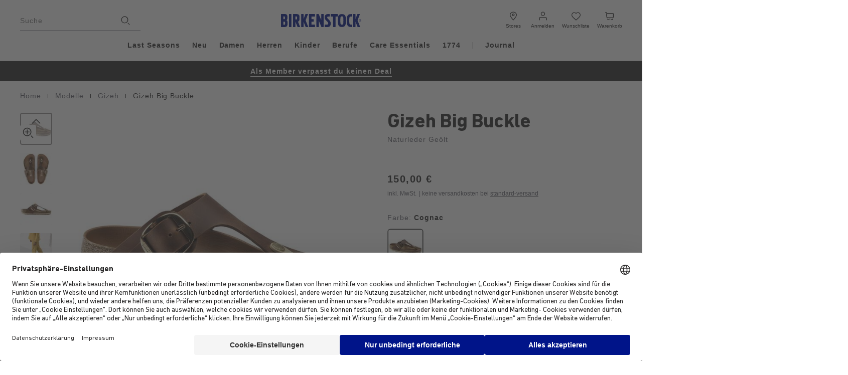

--- FILE ---
content_type: text/html;charset=UTF-8
request_url: https://www.birkenstock.com/de/gizeh-big-buckle-natural-leather-oiled/gizehbigbuckle-bigbuckle-oilednubuckleather-0-eva-w_254.html?dwvar_gizehbigbuckle-bigbuckle-oilednubuckleather-0-eva-w__254_color=254&dwvar_gizehbigbuckle-bigbuckle-oilednubuckleather-0-eva-w__254_size=225&region=EU
body_size: 94188
content:
<!DOCTYPE html>
<html
lang="de"
dir="ltr"
data-action="Product-Show"
data-querystring="dwvar_gizehbigbuckle-bigbuckle-oilednubuckleather-0-eva-w__254_color=254&amp;amp;dwvar_gizehbigbuckle-bigbuckle-oilednubuckleather-0-eva-w__254_size=225&amp;amp;pid=gizehbigbuckle-bigbuckle-oilednubuckleather-0-eva-w_254&amp;amp;region=EU"
data-siteid="EU"
data-locale="de_DE"
>




<head>
<meta charset="UTF-8"/>





    
<script
            id="usercentrics-cmp"
            src="https://web.cmp.usercentrics.eu/ui/loader.js"
            
            data-settings-id="mheHIkD5enwm3-"
            async></script>

<script class="b-consent-settings" data-tau-unique="consentSettings" data-bus-event-type="consentSettingsClicked,consentServiceRequest"
    data-widget="usercentricsCM"
    data-settings="{&quot;serviceMap&quot;:{&quot;ESSENTIAL&quot;:[&quot;Akamai&quot;,&quot;Constructor&quot;,&quot;Google Tag Manager&quot;,&quot;JSDelivr&quot;,&quot;reCAPTCHA&quot;,&quot;Salesforce Commerce Cloud&quot;,&quot;Usercentrics Consent Management Platform&quot;],&quot;FUNCTIONAL&quot;:[&quot;Vimeo&quot;,&quot;YouTube Video&quot;,&quot;Google Analytics&quot;,&quot;Google Maps&quot;,&quot;ContentSquare&quot;,&quot;Salesforce Personalisation &amp; Tracking&quot;,&quot;Constructor Personalisation&quot;,&quot;Salesforce Products Tracking&quot;],&quot;MARKETING&quot;:[&quot;Google Ads&quot;,&quot;Pinterest&quot;,&quot;Criteo&quot;,&quot;Snapchat&quot;,&quot;TikTok&quot;,&quot;Conversion Linker&quot;,&quot;Facebook Pixel&quot;,&quot;Salesforce Marketing Cloud&quot;,&quot;Microsoft Conversion Tracking&quot;,&quot;Google Analytics Advertising&quot;,&quot;Social Native&quot;,&quot;Trade Tracker&quot;,&quot;Yotpo&quot;,&quot;intent.ly&quot;,&quot;Klaviyo&quot;]},&quot;usercentricsServiceMapping&quot;:{&quot;BJz7qNsdj-7&quot;:&quot;YouTube Video&quot;,&quot;HyEX5Nidi-m&quot;:&quot;Vimeo&quot;,&quot;S1pcEj_jZX&quot;:&quot;Google Maps&quot;,&quot;H1R7xxGd18A3cD&quot;:&quot;Social Native&quot;,&quot;cphN9wqOfmJOnf&quot;:&quot;Constructor&quot;,&quot;VRMuGamEr_Ky89&quot;:&quot;Salesforce Personalisation &amp; Tracking&quot;}}"></script>

    




<link rel="preconnect" href="https://cdn.cquotient.com" crossorigin="anonymous"/>
<link rel="dns-prefetch" href="https://cdn.cquotient.com"/>



<link rel="preconnect" href="https://api.cquotient.com" crossorigin="anonymous"/>
<link rel="dns-prefetch" href="https://api.cquotient.com"/>



<link rel="preconnect" href="https://www.googletagmanager.com" crossorigin="anonymous"/>
<link rel="dns-prefetch" href="https://www.googletagmanager.com"/>



<link rel="preconnect" href="https://edge.disstg.commercecloud.salesforce.com" crossorigin="anonymous"/>
<link rel="dns-prefetch" href="https://edge.disstg.commercecloud.salesforce.com"/>







    <link
        rel="preload"
        as="font"
        href="/on/demandware.static/Sites-EU-Site/-/default/dw87d4c491/fonts/dinNextCyr/DINNextCYR-Regular.woff2"
        type="font/woff2"
        crossorigin="anonymous"
    />
    <style>
        @font-face {
            font-family: 'DIN Next CYR';
            font-style:  normal;
            font-weight: 400;
            font-display: swap;
            src: url("/on/demandware.static/Sites-EU-Site/-/default/dw87d4c491/fonts/dinNextCyr/DINNextCYR-Regular.woff2") format("woff2"),
                url("/on/demandware.static/Sites-EU-Site/-/default/dw681a5df6/fonts/dinNextCyr/DINNextCYR-Regular.woff") format("woff");
        }

        @font-face {
            font-family: 'DIN Next CYR';
            font-style:  normal;
            font-weight: 500;
            font-display: swap;
            src: url("/on/demandware.static/Sites-EU-Site/-/default/dw11104fc4/fonts/dinNextCyr/DINNextCYR-Medium.woff2") format("woff2"),
                url("/on/demandware.static/Sites-EU-Site/-/default/dw725040f0/fonts/dinNextCyr/DINNextCYR-Medium.woff") format("woff");
        }

        @font-face {
            font-family: 'DIN Next CYR';
            font-style:  normal;
            font-weight: 700;
            font-display: swap;
            src: url("/on/demandware.static/Sites-EU-Site/-/default/dw627a6934/fonts/dinNextCyr/DINNextCYR-Bold.woff2") format("woff2"),
                url("/on/demandware.static/Sites-EU-Site/-/default/dw5a14ee11/fonts/dinNextCyr/DINNextCYR-Bold.woff") format("woff");
        }

        @font-face {
            font-family: 'DIN Condensed';
            font-style:  normal;
            font-weight: 700;
            font-display: swap;
            src: url("/on/demandware.static/Sites-EU-Site/-/default/dw809f2e59/fonts/dinNextCondensed/DINNextLTW04-Condensed.woff2") format("woff2"),
                url("/on/demandware.static/Sites-EU-Site/-/default/dw91e5f49e/fonts/dinNextCondensed/DINNextLTW04-Condensed.woff") format("woff");
        }
    </style>



<meta content="ie=edge" http-equiv="x-ua-compatible"/>
<meta content="width=device-width, initial-scale=1.0, maximum-scale=5.0" name="viewport"/>
<meta content="telephone=no" name="format-detection">

<title>
    
        Gizeh Big Buckle Naturleder Geölt in Cognac | BIRKENSTOCK Deutschland
    
</title>

<meta name="title" content="Gizeh Big Buckle Naturleder Ge&ouml;lt in Cognac | BIRKENSTOCK Deutschland"/>
<meta name="description" content="Gizeh Big Buckle aus Naturleder Ge&ouml;lt in Cognac | Hol dir jetzt dein Paar BIRKENSTOCKS!"/>
<meta name="keywords" content=""/>

    <meta name="robots" content="noindex,follow"/>



    
        
            <meta property="og:image" content="https://www.birkenstock.com/on/demandware.static/-/Sites-master-catalog-emea/default/dw3f5e177a/1018785/1018785.jpg"/>
        
    

    
        
            <meta property="og:title" content="Buy Gizeh Big Buckle Naturleder Ge&ouml;lt Cognac for EUR 150.00 | Birkenstock"/>
        
    

    
        
            <meta property="og:description" content="Buy Gizeh Big Buckle Naturleder Ge&ouml;lt Cognac at Birkenstock EU."/>
        
    







    









    <script>
    window.csrfToken = {
        "name": "csrf_token",
        "value": "Npu6Go8RMsxLBmprT6cpIY8Pk-69HaMJ7H-uzkD58J29yhMdj5rD4qWtHH5O5iGgshoPmYdwdXVeatFOZ2mzjdyiTyrzvLQ_keWKc-DCzX4nsURfUCeYQkTwMdi9qBSwzQTxpEg7LEbNju_BsQtO-RVZ0PzoiaRhUpiXDNJLTFiy7OFtQZ0="
    };
</script>


<script>
    window.sfccUnCachedData = {"customerData":{"customerId":"abAUPLy1XVjFVOekl0HZUh9sgR","isAnonymous":true},"consentTrackingHint":true};
</script>
<meta name="$sw-session-hash$" content="5b406f47dc5c40ec08a2b13685074e27" />

<script>
(function () {
if(!window.dataLayer) {
window.dataLayer = [];
}
window.gtmUserData = JSON.parse("\u007b\"login\u005fstatus\"\u003afalse\u002c\"mail\"\u003a\"\"\u002c\"po\u005fcount\"\u003a\"\"\u002c\"gender\"\u003a\"\"\u002c\"hashed\"\u003a\u007b\"customer\u005fid\u005fhashed\"\u003a\"\"\u002c\"mail\"\u003a\"\"\u002c\"phone\"\u003a\"\"\u002c\"fname\"\u003a\"\"\u002c\"lname\"\u003a\"\"\u002c\"city\"\u003a\"\"\u002c\"state\"\u003a\"\"\u002c\"zip\"\u003a\"\"\u007d\u007d");
window.gtmGenericData = {
currencyCode: 'EUR'
}
})();
</script>

<!-- Google Tag Manager -->
<script>
(function(){
window.dataLayer = window.dataLayer || [];
const gtm=function(){(function(w,d,s,l,i){w[l]=w[l]||[];w[l].push({'gtm.start':
new Date().getTime(),event:'gtm.js'});var f=d.getElementsByTagName(s)[0],
j=d.createElement(s),dl=l!='dataLayer'?'&l='+l:'';j.async=true;j.src=
'https://www.googletagmanager.com/gtm.js?id='+i+dl;f.parentNode.insertBefore(j,f);
})(window,document,'script','dataLayer','GTM-KVJPJ9LF')};

gtm();

})();
</script>
<!-- End Google Tag Manager -->




<script>
(function () {
if(!window.dataLayer) {
window.dataLayer = [];
}
window.analyticsPageData = JSON.parse("\u007b\"type\"\u003a\"pdp\u005fsku\"\u002c\"id\"\u003a\"4061416217242\"\u002c\"environment\"\u003a\"prod\"\u002c\"bsd\u005fregion\"\u003a\"emea\"\u002c\"bsd\u005fsub\u005fregion\"\u003a\"eu\"\u002c\"language\"\u003a\"de\"\u002c\"country\u005fcode\"\u003a\"DE\"\u007d");
if (window.gtmUserData) {
window.dataLayer.push({
event: 'page_meta',
page: window.analyticsPageData,
user: window.gtmUserData
});
} else {
setTimeout(() => {
window.dataLayer.push({
event: 'page_meta',
page: window.analyticsPageData,
user: window.gtmUserData
});
}, 0);
}
})();
</script>



























    


<link as="style" href="/on/demandware.static/Sites-EU-Site/-/de_DE/v1767363315852/common_critical.css" rel="preload"/>

<link
rel="stylesheet"
href="/on/demandware.static/Sites-EU-Site/-/de_DE/v1767363315852/common_critical.css"
class="js-styles"


/>



<script> </script>





    


<link as="style" href="/on/demandware.static/Sites-EU-Site/-/de_DE/v1767363315852/common.css" rel="preload"/>

<link
rel="stylesheet"
href="/on/demandware.static/Sites-EU-Site/-/de_DE/v1767363315852/common.css"
class="js-styles"
media="print" onload="if(media!=='all')media='all'"

/>

<noscript>
<link
rel="stylesheet"
href="/on/demandware.static/Sites-EU-Site/-/de_DE/v1767363315852/common.css"

/>
</noscript>




    


<link as="style" href="/on/demandware.static/Sites-EU-Site/-/de_DE/v1767363315852/pdp.css" rel="preload"/>

<link
rel="stylesheet"
href="/on/demandware.static/Sites-EU-Site/-/de_DE/v1767363315852/pdp.css"
class="js-styles"
media="print" onload="if(media!=='all')media='all'"

/>

<noscript>
<link
rel="stylesheet"
href="/on/demandware.static/Sites-EU-Site/-/de_DE/v1767363315852/pdp.css"

/>
</noscript>






    <link rel="prefetch" href="/on/demandware.static/Sites-EU-Site/-/de_DE/v1767363315852/cart.css"/>

    <link rel="prefetch" href="/on/demandware.static/Sites-EU-Site/-/de_DE/v1767363315852/cart.widgets.bundle.js"/>






    



<script>
    window.contexts = ["global","pdp","carousel","paypal","adyen"];
    window.sfccData = {"constructorIO":{"apiKey":"key_RAoahDAp8YLLb0f9","countryCode":"DE","universalRecommendations":null,"badgesEnabled":true,"badgesConfig":{"default":{"brColor":"#d0d0d0","fontColor":"#001489","bgColor":"#ffffff"},"mea-new":{"disable":true,"brColor":"#d0d0d0","fontColor":"#60606a","bgColor":"#ffffff","displayName":{"default":"NEW","ar":"جديدنا"}},"mea-sale-20":{"disable":true,"brColor":"#d0d0d0","fontColor":"#001489","bgColor":"#ffffff","displayName":{"default":"20% OFF","ar":"خصم %20"}},"mea-sale-30":{"disable":true,"brColor":"#d0d0d0","fontColor":"#001489","bgColor":"#ffffff","displayName":{"default":"30% OFF","ar":"خصم %30"}},"mea-sale-40":{"disable":true,"brColor":"#d0d0d0","fontColor":"#001489","bgColor":"#ffffff","displayName":{"default":"40% OFF","ar":"خصم %40"}},"mea-sale-50":{"disable":true,"brColor":"#d0d0d0","fontColor":"#001489","bgColor":"#ffffff","displayName":{"default":"50% OFF","ar":"خصم %50"}},"mea-exclusive":{"disable":true,"brColor":"#d0d0d0","fontColor":"#60606a","bgColor":"#ffffff","displayName":{"default":"ONLINE EXCLUSIVE"}},"mea-member":{"disable":true,"brColor":"#d0d0d0","fontColor":"#60606a","bgColor":"#ffffff","displayName":{"default":"MEMBER"}},"mea-bestseller":{"disable":true,"brColor":"#d0d0d0","fontColor":"#60606a","bgColor":"#ffffff","displayName":{"default":"BESTSELLER"}},"mea-bundle":{"disable":true,"brColor":"#d0d0d0","fontColor":"#60606a","bgColor":"#ffffff","displayName":{"default":"BUNDLE OFFER","ar":"عرض خاص"}},"eu-member-exclusive":{"disable":false,"brColor":"#d0d0d0","fontColor":"#001489","bgColor":"#ffffff","displayName":{"default":"Member Exclusive"}},"eu-dtc-exclusive":{"disable":false,"brColor":"#d0d0d0","fontColor":"#001489","bgColor":"#ffffff","displayName":{"default":"DTC Exclusive"}},"eu-member-offer":{"disable":false,"brColor":"#d0d0d0","fontColor":"#001489","bgColor":"#ffffff","displayName":{"default":"Member Offer","sv":"","no":"","en_SE":"","en_NO":""}},"eu-new":{"disable":false,"brColor":"#d0d0d0","fontColor":"#001489","bgColor":"#ffffff","displayName":{"default":"New","da":"Ny","de":"Neu","es":"Novedad","fr":"Nouveau","hu":"Új","it":"Novità","nl":"Nieuw","no":"Ny","pl":"Nowy","pt":"Novo","sv":"Ny"}},"eu-exquisite":{"disable":false,"brColor":"#d0d0d0","fontColor":"#001489","bgColor":"#ffffff","displayName":{"default":"Exquisite"}},"eu-vegan":{"disable":false,"brColor":"#d0d0d0","fontColor":"#001489","bgColor":"#ffffff","displayName":{"default":"Vegan","es":"Modelos veganos","fr":"Végane","hu":"Vegán","it":"Vegano","nl":"Veganistisch","pl":"Weganskie","sv":"Veganskt"}},"eu-sale-10":{"disable":false,"brColor":"#d0d0d0","fontColor":"#001489","bgColor":"#ffffff","displayName":{"default":"-10%"}},"eu-sale-20":{"disable":false,"brColor":"#d0d0d0","fontColor":"#001489","bgColor":"#ffffff","displayName":{"default":"-20%"}},"eu-sale-25":{"disable":false,"brColor":"#d0d0d0","fontColor":"#001489","bgColor":"#ffffff","displayName":{"default":"-25%"}},"eu-last-seasons-30":{"disable":false,"brColor":"#d0d0d0","fontColor":"#001489","bgColor":"#ffffff","displayName":{"default":"-30%","sv":"","no":"","en_SE":"","en_NO":""}},"eu-sale-30":{"disable":false,"brColor":"#d0d0d0","fontColor":"#001489","bgColor":"#ffffff","displayName":{"default":"-30%"}},"eu-professional":{"disable":false,"brColor":"#d0d0d0","fontColor":"#001489","bgColor":"#ffffff","displayName":{"default":"Professional"}},"eu-bestseller":{"disable":false,"brColor":"#d0d0d0","fontColor":"#001489","bgColor":"#ffffff","displayName":{"default":"Bestseller"}}}},"serviceWorkerData":{"siteContext":"ae"},"wishlistActionUrls":{"getItems":"/on/demandware.store/Sites-EU-Site/de_DE/Wishlist-GetItems","addToWishlist":"/on/demandware.store/Sites-EU-Site/de_DE/Wishlist-AddProduct","removeFromWishlist":"/on/demandware.store/Sites-EU-Site/de_DE/Wishlist-RemoveProduct"},"isProduction":true,"siteData":{"id":"EU"},"countrySelectorType":"dialog","isCountryCodeInputEnabled":false};
</script>



<script>
    window.headInitTime = Date.now();

    window.tauData = window.tauData || {};
    window.tauData.currentSiteId = 'EU';
    window.tauData.currentSiteLocale = 'de_DE';

    document.addEventListener('DOMContentLoaded', function () {
        window.domReadyTime = Date.now();
    }, { once: true });
    window.assetsStaticURL = '/on/demandware.static/Sites-EU-Site/-/de_DE/v1767363315852/';
</script>


    
        <script async="async" src="/on/demandware.static/Sites-EU-Site/-/de_DE/v1767363315852/app_custom_core.js" crossorigin="anonymous"></script>
    


















<link color="#282727" href="/on/demandware.static/Sites-EU-Site/-/default/dw1a59a58a/images/favicons/safari-pinned-tab.svg" rel="mask-icon"/>

    <link href="/on/demandware.static/Sites-EU-Site/-/default/dw63f02b3d/images/favicons/apple-icon-180x180.png" rel="apple-touch-icon" sizes="180x180"/>

    <link href="/on/demandware.static/Sites-EU-Site/-/default/dwa31c3817/images/favicons/apple-icon-152x152.png" rel="apple-touch-icon" sizes="152x152"/>

<link href="/on/demandware.static/Sites-EU-Site/-/default/dw63f02b3d/images/favicons/apple-icon-180x180.png" rel="apple-touch-icon"/>


    <link href="/on/demandware.static/Sites-EU-Site/-/default/dw6f2c8dc8/images/favicons/favicon-32x32.png" rel="icon" sizes="32x32" type="image/png"/>

    <link href="/on/demandware.static/Sites-EU-Site/-/default/dw3735a568/images/favicons/favicon-16x16.png" rel="icon" sizes="16x16" type="image/png"/>

<link href="/on/demandware.static/Sites-EU-Site/-/default/dw50465a83/images/favicons/manifest.json" rel="manifest"/>
<meta content="#282727" name="theme-color"/>


<script type="text/javascript">//<!--
/* <![CDATA[ (head-active_data.js) */
var dw = (window.dw || {});
dw.ac = {
    _analytics: null,
    _events: [],
    _category: "",
    _searchData: "",
    _anact: "",
    _anact_nohit_tag: "",
    _analytics_enabled: "true",
    _timeZone: "Europe/Berlin",
    _capture: function(configs) {
        if (Object.prototype.toString.call(configs) === "[object Array]") {
            configs.forEach(captureObject);
            return;
        }
        dw.ac._events.push(configs);
    },
	capture: function() { 
		dw.ac._capture(arguments);
		// send to CQ as well:
		if (window.CQuotient) {
			window.CQuotient.trackEventsFromAC(arguments);
		}
	},
    EV_PRD_SEARCHHIT: "searchhit",
    EV_PRD_DETAIL: "detail",
    EV_PRD_RECOMMENDATION: "recommendation",
    EV_PRD_SETPRODUCT: "setproduct",
    applyContext: function(context) {
        if (typeof context === "object" && context.hasOwnProperty("category")) {
        	dw.ac._category = context.category;
        }
        if (typeof context === "object" && context.hasOwnProperty("searchData")) {
        	dw.ac._searchData = context.searchData;
        }
    },
    setDWAnalytics: function(analytics) {
        dw.ac._analytics = analytics;
    },
    eventsIsEmpty: function() {
        return 0 == dw.ac._events.length;
    }
};
/* ]]> */
// -->
</script>
<script type="text/javascript">//<!--
/* <![CDATA[ (head-cquotient.js) */
var CQuotient = window.CQuotient = {};
CQuotient.clientId = 'bbbf-DE';
CQuotient.realm = 'BLFX';
CQuotient.siteId = 'EU';
CQuotient.instanceType = 'prd';
CQuotient.locale = 'de_DE';
CQuotient.fbPixelId = '__UNKNOWN__';
CQuotient.activities = [];
CQuotient.cqcid='';
CQuotient.cquid='';
CQuotient.cqeid='';
CQuotient.cqlid='';
CQuotient.apiHost='api.cquotient.com';
/* Turn this on to test against Staging Einstein */
/* CQuotient.useTest= true; */
CQuotient.useTest = ('true' === 'false');
CQuotient.initFromCookies = function () {
	var ca = document.cookie.split(';');
	for(var i=0;i < ca.length;i++) {
	  var c = ca[i];
	  while (c.charAt(0)==' ') c = c.substring(1,c.length);
	  if (c.indexOf('cqcid=') == 0) {
		CQuotient.cqcid=c.substring('cqcid='.length,c.length);
	  } else if (c.indexOf('cquid=') == 0) {
		  var value = c.substring('cquid='.length,c.length);
		  if (value) {
		  	var split_value = value.split("|", 3);
		  	if (split_value.length > 0) {
			  CQuotient.cquid=split_value[0];
		  	}
		  	if (split_value.length > 1) {
			  CQuotient.cqeid=split_value[1];
		  	}
		  	if (split_value.length > 2) {
			  CQuotient.cqlid=split_value[2];
		  	}
		  }
	  }
	}
}
CQuotient.getCQCookieId = function () {
	if(window.CQuotient.cqcid == '')
		window.CQuotient.initFromCookies();
	return window.CQuotient.cqcid;
};
CQuotient.getCQUserId = function () {
	if(window.CQuotient.cquid == '')
		window.CQuotient.initFromCookies();
	return window.CQuotient.cquid;
};
CQuotient.getCQHashedEmail = function () {
	if(window.CQuotient.cqeid == '')
		window.CQuotient.initFromCookies();
	return window.CQuotient.cqeid;
};
CQuotient.getCQHashedLogin = function () {
	if(window.CQuotient.cqlid == '')
		window.CQuotient.initFromCookies();
	return window.CQuotient.cqlid;
};
CQuotient.trackEventsFromAC = function (/* Object or Array */ events) {
try {
	if (Object.prototype.toString.call(events) === "[object Array]") {
		events.forEach(_trackASingleCQEvent);
	} else {
		CQuotient._trackASingleCQEvent(events);
	}
} catch(err) {}
};
CQuotient._trackASingleCQEvent = function ( /* Object */ event) {
	if (event && event.id) {
		if (event.type === dw.ac.EV_PRD_DETAIL) {
			CQuotient.trackViewProduct( {id:'', alt_id: event.id, type: 'raw_sku'} );
		} // not handling the other dw.ac.* events currently
	}
};
CQuotient.trackViewProduct = function(/* Object */ cqParamData){
	var cq_params = {};
	cq_params.cookieId = CQuotient.getCQCookieId();
	cq_params.userId = CQuotient.getCQUserId();
	cq_params.emailId = CQuotient.getCQHashedEmail();
	cq_params.loginId = CQuotient.getCQHashedLogin();
	cq_params.product = cqParamData.product;
	cq_params.realm = cqParamData.realm;
	cq_params.siteId = cqParamData.siteId;
	cq_params.instanceType = cqParamData.instanceType;
	cq_params.locale = CQuotient.locale;
	
	if(CQuotient.sendActivity) {
		CQuotient.sendActivity(CQuotient.clientId, 'viewProduct', cq_params);
	} else {
		CQuotient.activities.push({activityType: 'viewProduct', parameters: cq_params});
	}
};
/* ]]> */
// -->
</script>


    
        <script type="application/ld+json">
            [{"@context":"https://schema.org","@type":"Product","name":"Gizeh Big Buckle Naturleder Geölt Cognac","description":"","mpn":"1018745","sku":"4061416217242","brand":{"@type":"Brand","name":"Birkenstock"},"image":"https://www.birkenstock.com/dw/image/v2/BLFX_PRD/on/demandware.static/-/Sites-master-catalog-emea/default/dw3f5e177a/1018785/1018785.jpg?sw=655&sh=655&sm=fit&q=65","offers":{"@type":"Offer","url":"https://www.birkenstock.com/de/gizeh-big-buckle-naturleder-geoelt-cognac/4061416217242.html","priceCurrency":"EUR","price":"150.00","availability":"https://schema.org/InStock"}},{"@context":"https://schema.org","@type":"ProductGroup","name":"Gizeh Big Buckle Natural Leather Oiled","description":"","productGroupID":"gizehbigbuckle-bigbuckle-oilednubuckleather-0-eva-w_254","url":"https://www.birkenstock.com/de/gizeh-big-buckle-natural-leather-oiled/gizehbigbuckle-bigbuckle-oilednubuckleather-0-eva-w_254.html","audience":{"@type":"PeopleAudience","suggestedGender":"Female"},"material":"Naturleder Geölt","variesBy":["material","color"],"brand":{"@type":"Brand","name":"Birkenstock"},"hasVariant":[{"@context":"https://schema.org","@type":"Product","name":"Gizeh Big Buckle Natural Leather Oiled","description":"","material":"Naturleder Geölt","color":"Cognac","brand":{"@type":"Brand","name":"Birkenstock"},"image":"https://www.birkenstock.com/dw/image/v2/BLFX_PRD/on/demandware.static/-/Sites-master-catalog-emea/default/dw3f5e177a/1018785/1018785.jpg?sw=655&sh=655&sm=fit&q=65","offers":{"@type":"Offer","url":"https://www.birkenstock.com/de/gizeh-big-buckle-natural-leather-oiled/gizehbigbuckle-bigbuckle-oilednubuckleather-0-eva-w_254.html","priceCurrency":"EUR","price":"150.00","availability":"https://schema.org/InStock","itemCondition":"https://schema.org/NewCondition"}}]},{"@context":"https://schema.org","@type":"BreadcrumbList","itemListElement":[{"@type":"ListItem","position":1,"item":{"@id":"https://www.birkenstock.com/de","name":"Home"}},{"@type":"ListItem","position":2,"item":{"@id":"https://www.birkenstock.com/de/modelle/","name":"Modelle"}},{"@type":"ListItem","position":3,"item":{"@id":"https://www.birkenstock.com/de/modelle/gizeh/","name":"Gizeh"}},{"@type":"ListItem","position":4,"item":{"@id":"https://www.birkenstock.com/de/gizeh-big-buckle-naturleder-geoelt-cognac/4061416217242.html","name":"Gizeh Big Buckle"}}]}]
        </script>
    


</head>
<body
class="l-page 



"
id="page-body"
data-widget="focusHighlighter"
data-event-keyup="handleKeyup"
data-event-click="handleClick"
data-locale="de_DE"
>
<!-- Google Tag Manager (noscript) -->
<noscript><iframe src="https://www.googletagmanager.com/ns.html?id=GTM-KVJPJ9LF"
height="0" width="0" style="display:none;visibility:hidden"></iframe></noscript>
<!-- End Google Tag Manager (noscript) -->

<svg height="0" width="0" style="position:absolute" viewBox="0 0 0 0" xmlns="http://www.w3.org/2000/svg" aria-hidden="true">
    
    <symbol id="arrow-back" viewBox="0 0 24 24">
        <path fill="currentColor" d="m 6.44,13 9.04,8.6 a 1.52,1.52 0 0 0 2.08,0 1.36,1.36 0 0 0 0,-1.98 L 9.5600003,12 17.56,4.38 a 1.36,1.36 0 0 0 0,-1.98 1.52,1.52 0 0 0 -2.08,0 L 6.44,11 a 1.37,1.37 0 0 0 0,2 z"></path>
    </symbol>
    <symbol id="arrow-down" viewBox="0 0 18 10">
        <path fill="currentColor"
            d="M17.0655 0.684266C17.3779 0.996685 17.3779 1.50322 17.0655 1.81564L10.2726 8.60853C9.56965 9.31147 8.42996 9.31147 7.72701 8.60853L0.93412 1.81564C0.6217 1.50322 0.6217 0.996684 0.93412 0.684265C1.24654 0.371846 1.75307 0.371846 2.06549 0.684265L8.85838 7.47716C8.93649 7.55526 9.06312 7.55526 9.14123 7.47716L15.9341 0.684266C16.2465 0.371846 16.7531 0.371846 17.0655 0.684266Z" />
    </symbol>

    
    <symbol id="star">
        <path d="m13.344 15.662-5.0953-2.6691-5.0873 2.6842 0.96393-5.6707-4.1249-4.0089 5.691-0.83558 2.538-5.1618 2.5533 5.1543 5.6935 0.81868-4.113 4.0211z"></path>
    </symbol>
    
    <symbol id="star-half">
        <path class="b-rating-empty" d="m13.344 15.662-5.0953-2.6691-5.0873 2.6842 0.96393-5.6707-4.1249-4.0089 5.691-0.83558 2.538-5.1618 2.5533 5.1543 5.6935 0.81868-4.113 4.0211z"></path>
        <path class="b-rating-filled" d="m8.1348 0.19141-2.4434 4.9707-5.6914 0.83594 4.125 4.0078-0.96484 5.6719 4.9746-2.625v-12.861z"></path>
    </symbol>

    

    <symbol id="foot-n" viewBox="0 0 25 24">
        <path fill-rule="evenodd" clip-rule="evenodd" d="M15.7392 8.5537C15.7392 7.76871 14.7829 7.29459 14.0557 7.71908L10.7598 9.64315C10.323 9.89817 10.0979 10.3667 10.1892 10.831L10.7302 13.582C11.2622 11.9728 12.5087 10.5349 14.4546 9.72506L15.1687 9.42785C15.5163 9.28316 15.7392 8.96775 15.7392 8.62049V8.5537ZM11.84 19.2257L12.329 21.7127C12.4164 22.1571 12.8579 22.4707 13.3539 22.4406L13.7326 22.4177C14.6025 22.3651 14.8521 21.3103 14.0828 20.9377C13.1587 20.4902 12.4117 19.9017 11.84 19.2257ZM13.1284 6.40909C14.9968 5.31833 17.4541 6.5366 17.4541 8.5537V8.62049C17.4541 9.57668 16.8404 10.4452 15.8832 10.8436L15.1691 11.1408C11.2741 12.7619 11.1093 17.7326 14.8899 19.5636C17.181 20.6733 16.4376 23.8147 13.8466 23.9716L13.468 23.9945C12.0997 24.0774 10.8818 23.2123 10.6408 21.9864L8.50096 11.1047C8.28795 10.0215 8.81318 8.9282 9.83247 8.33316L13.1284 6.40909Z" fill="currentColor"/>
        <path d="M8.64779 8.4845C8.1891 8.61499 7.83288 8.08522 7.70376 7.52436C7.58294 6.89774 7.74871 6.31652 8.19791 6.25256C8.64711 6.1886 9.01281 6.65184 9.14194 7.2127C9.32311 7.91691 9.02612 8.40931 8.64779 8.4845ZM10.059 6.95361C9.61083 7.01773 9.12308 6.40104 9.07417 5.78581C8.96386 5.09282 9.3443 4.5456 9.79247 4.48148C10.3125 4.42875 10.7388 4.96863 10.7877 5.58386C10.898 6.27685 10.5894 6.83546 10.059 6.95361ZM11.9195 5.83019C11.3286 5.8717 10.8408 5.255 10.7409 4.49659C10.6514 3.67181 11.1131 3.07038 11.633 3.0186C12.224 2.97709 12.7012 3.66016 12.8012 4.41857C12.8187 5.23197 12.5 5.85506 11.9195 5.83019ZM14.0018 5.14817C13.4212 5.12425 12.944 4.44119 12.9473 3.49599C12.8682 2.60578 13.4227 1.88395 14.0042 1.90898C14.5847 1.9329 15.0515 2.68234 15.0576 3.561C15.0544 4.50524 14.5113 5.16181 14.0018 5.14817ZM16.5093 5.47729C15.7141 5.41937 15.2286 4.32969 15.4059 3.20988C15.5218 2.01327 16.3107 1.19348 17.0955 1.31777C17.8802 1.44207 18.3762 2.46538 18.1989 3.58518C18.0831 4.78179 17.2941 5.60158 16.5093 5.47729Z" fill="currentColor"/>
    </symbol>
    <symbol id="foot-r" viewBox="0 0 54 54" width="54" height="54">
        <path d="M28.9199 15.6113C30.7704 14.5311 32.9174 14.5914 34.6045 15.4277C36.2899 16.2633 37.4502 17.8329 37.4502 19.7461V19.8965C37.45 21.6908 36.296 23.3734 34.4082 24.1592L32.8018 24.8281C28.1356 26.7702 25.654 30.7531 25.5186 34.8389C25.3831 38.9257 27.5975 43.0422 32.1318 45.2383C34.3645 46.3197 35.0654 48.3304 34.6475 50.0967C34.2267 51.8744 32.6497 53.4824 30.085 53.6377L29.2334 53.6895C26.4962 53.8552 24.1595 52.1254 23.7051 49.8154L18.8906 25.3311C18.4831 23.2581 19.4785 21.1234 21.5049 19.9404L28.9199 15.6113Z" stroke="currentColor" stroke-width="1.6" stroke-linejoin="round"/>
        <path d="M18.4356 19.5901C17.4035 19.8837 16.602 18.6917 16.3115 17.4298C16.0397 16.0199 16.4126 14.7122 17.4233 14.5683C18.434 14.4244 19.2569 15.4666 19.5474 16.7286C19.955 18.3131 19.2868 19.421 18.4356 19.5901ZM21.6108 16.1456C20.6024 16.2899 19.505 14.9023 19.3949 13.5181C19.1467 11.9589 20.0027 10.7276 21.0111 10.5833C22.1813 10.4647 23.1402 11.6794 23.2503 13.0637C23.4985 14.6229 22.8043 15.8798 21.6108 16.1456ZM25.797 13.6179C24.4673 13.7113 23.3699 12.3238 23.145 10.6173C22.9438 8.76156 23.9826 7.40836 25.1524 7.29185C26.482 7.19846 27.5558 8.73536 27.7807 10.4418C27.8201 12.2719 27.1029 13.6739 25.797 13.6179ZM30.482 12.0834C29.1757 12.0296 28.1019 10.4927 28.1095 8.36598C27.9316 6.36301 29.1791 4.73889 30.4874 4.79521C31.7937 4.84902 32.8438 6.53526 32.8576 8.51224C32.8505 10.6368 31.6286 12.1141 30.482 12.0834ZM36.124 12.8239C34.3347 12.6936 33.2423 10.2418 33.6414 7.72224C33.902 5.02986 35.6772 3.18533 37.4429 3.46499C39.2085 3.74465 40.3246 6.0471 39.9255 8.56665C39.6649 11.259 37.8897 13.1036 36.124 12.8239Z" fill="currentColor"/>
    </symbol>
    <symbol id="foot-m" viewBox="0 0 25 24">
        <path fill-rule="evenodd" clip-rule="evenodd" d="M11.9893 21.7127L11.5546 19.2257C12.0628 19.9017 12.7268 20.4902 13.5482 20.9377C14.232 21.3103 14.0101 22.365 13.2369 22.4177L12.9003 22.4406C12.4594 22.4707 12.0669 22.1571 11.9893 21.7127ZM16.5449 8.5537C16.5449 6.5366 14.3607 5.31833 12.6998 6.40909L9.77014 8.33316C8.86411 8.9282 8.39723 10.0215 8.58657 11.1047L10.4886 21.9864C10.7029 23.2123 11.7855 24.0774 13.0017 23.9945L13.3383 23.9716C15.6413 23.8147 16.3022 20.6733 14.2656 19.5636C10.9051 17.7326 11.0516 12.7619 14.5138 11.1408L15.1486 10.8436C15.9994 10.4452 16.5449 9.57668 16.5449 8.62049V8.5537Z" fill="currentColor"/>
        <path d="M8.64738 8.47005C8.22155 8.60574 7.89835 8.08121 7.78557 7.52293C7.68126 6.89893 7.8415 6.31683 8.25776 6.24766C8.67403 6.17848 9.0068 6.6365 9.11957 7.19477C9.27879 7.89551 8.99822 8.39051 8.64738 8.47005ZM9.97093 6.92528C9.55561 6.9946 9.11177 6.38486 9.07384 5.77137C8.98004 5.081 9.33844 4.53029 9.75376 4.46097C10.2355 4.40215 10.6233 4.93596 10.6612 5.54944C10.755 6.23982 10.463 6.80104 9.97093 6.92528ZM11.7052 5.78187C11.1581 5.83031 10.7143 5.22058 10.6308 4.46478C10.5579 3.64261 10.9921 3.03683 11.4736 2.97897C12.0208 2.93052 12.4541 3.60663 12.5375 4.36243C12.5441 5.17409 12.2418 5.79979 11.7052 5.78187ZM13.6394 5.07639C13.1027 5.05942 12.6693 4.3833 12.6836 3.43985C12.6211 2.55226 13.1425 1.82519 13.6801 1.84327C14.2168 1.86024 14.6396 2.60273 14.6349 3.47966C14.6207 4.42217 14.1106 5.08395 13.6394 5.07639ZM15.9549 5.3751C15.22 5.32674 14.7839 4.24487 14.9613 3.12507C15.0826 1.92933 15.8221 1.10171 16.5465 1.21645C17.271 1.33118 17.7176 2.34667 17.5402 3.46647C17.4189 4.66221 16.6794 5.48983 15.9549 5.3751Z" fill="currentColor"/>
    </symbol>
    <symbol id="foot-s" viewBox="0 0 25 24">
        <path fill-rule="evenodd" clip-rule="evenodd" d="M15.3633 8.30387C15.3633 6.25414 13.4521 5.01616 11.9988 6.12457L9.43535 8.07976C8.64257 8.68443 8.23405 9.79541 8.39973 10.8962L10.064 21.9539C10.2515 23.1996 11.1988 24.0786 12.263 23.9945L12.5575 23.9712C14.5726 23.8118 15.1509 20.6195 13.3689 19.4919C10.4284 17.6312 10.5566 12.5802 13.5861 10.9328L14.1415 10.6308C14.886 10.2259 15.3633 9.3434 15.3633 8.37175V8.30387Z" fill="currentColor"/>
        <path d="M8.32437 8.47005C7.95314 8.60574 7.67139 8.08121 7.57308 7.52293C7.48214 6.89893 7.62183 6.31683 7.98471 6.24766C8.3476 6.17848 8.63769 6.6365 8.73601 7.19477C8.87481 7.89551 8.63022 8.39051 8.32437 8.47005ZM9.47819 6.92528C9.11613 6.9946 8.72921 6.38486 8.69614 5.77137C8.61437 5.081 8.92681 4.53029 9.28887 4.46097C9.70879 4.40215 10.0469 4.93596 10.08 5.54944C10.1617 6.23982 9.90714 6.80104 9.47819 6.92528ZM10.9901 5.78187C10.5131 5.83031 10.1262 5.22058 10.0535 4.46478C9.98991 3.64261 10.3684 3.03683 10.7882 2.97897C11.2652 2.93052 11.6429 3.60663 11.7157 4.36243C11.7214 5.17409 11.4579 5.79979 10.9901 5.78187ZM12.6762 5.07639C12.2083 5.05942 11.8306 4.3833 11.843 3.43985C11.7885 2.55226 12.2431 1.82519 12.7117 1.84327C13.1796 1.86024 13.5482 2.60273 13.5441 3.47966C13.5317 4.42217 13.087 5.08395 12.6762 5.07639ZM14.6948 5.3751C14.0542 5.32674 13.674 4.24487 13.8286 3.12507C13.9344 1.92933 14.5791 1.10171 15.2106 1.21645C15.8421 1.33118 16.2314 2.34667 16.0768 3.46647C15.971 4.66221 15.3263 5.48983 14.6948 5.3751Z" fill="currentColor"/>
    </symbol>

    
    <symbol id="error" viewBox="0 0 20 20">
        <path fill="currentColor" fill-rule="evenodd" d="M10 2.333a7.667 7.667 0 1 0 0 15.334 7.667 7.667 0 0 0 0-15.334ZM1 10a9 9 0 1 1 18 0 9 9 0 0 1-18 0Zm9.02 5.542a.845.845 0 0 1-.853-.854c0-.48.375-.855.854-.855.458 0 .854.403.854.854a.849.849 0 0 1-.854.855Zm-.72-4.305c0 .381.313.694.694.694a.696.696 0 0 0 .694-.694V4.695a.696.696 0 0 0-.694-.694.696.696 0 0 0-.694.694v6.542Z" clip-rule="evenodd"/>
    </symbol>
    <symbol id="success" viewBox="0 0 20 20">
        <path fill="currentColor" fill-rule="evenodd" d="M10 2.333a7.667 7.667 0 1 1 0 15.334 7.667 7.667 0 0 1 0-15.334ZM19 10a9 9 0 1 0-18 0 9 9 0 0 0 18 0ZM8.414 12.56a.676.676 0 0 1-.06-.07l-2.15-2.15a.667.667 0 1 1 .944-.942l1.742 1.743 3.793-3.793a.667.667 0 1 1 .942.943l-4.244 4.244a.682.682 0 0 1-.065.062.667.667 0 0 1-.902-.038Z" clip-rule="evenodd"/>
    </symbol>
</svg>

<div class="b-notification_dialogs">

















<div
    data-widget="consentTracking"
    id="consentTracking"
    data-reject-url="/on/demandware.store/Sites-EU-Site/de_DE/ConsentTracking-SetConsent?consent=false"
    data-accept-url="/on/demandware.store/Sites-EU-Site/de_DE/ConsentTracking-SetConsent?consent=true"
    hidden="hidden"
>
</div>

</div>
<div
    data-widget="geolocation"
    class="b-geolocation"
    hidden="hidden"
>
    <div data-ref="content"></div>

    <script data-ref="template" type="template/mustache">
    <div
        data-ref="content"
        class="b-geolocation-container"
        {{#isRtl}}dir="rtl"{{/isRtl}}{{^isRtl}}dir="ltr"{{/isRtl}}
    >
        <div class="b-geolocation-header">
            {{#preselectedFlagUrl}}
                <span class="b-country_selector-icon" data-ref="flag">
                    <img
                        src="{{preselectedFlagUrl}}"
                        width="24"
                        height="20"
                        class="b-geolocation-flag"
                        alt="{{displayCustomerCountry}}"
                        loading="lazy"
                    />
                </span>
            {{/preselectedFlagUrl}}
            {{#customerCountry}}
                <h5 class="b-geolocation-title">{{customerCountry}}</h5>
            {{/customerCountry}}
            <button
                class="b-geolocation-close"
                title="Close"
                type="button"
                data-event-click="cancel"
                data-tau="geolocation_cancel_cta"
            >
                <svg xmlns="http://www.w3.org/2000/svg" width="24" height="24" fill="none" viewBox="0 0 24 24" aria-hidden="true"><path fill="currentColor" fill-rule="evenodd" d="M5.141 17.727a.8.8 0 0 0 1.132 1.132L12 13.13l5.728 5.728a.8.8 0 1 0 1.131-1.131L13.132 12l5.727-5.728a.8.8 0 0 0-1.131-1.131L12 10.869 6.273 5.14a.8.8 0 1 0-1.131 1.132L10.869 12 5.14 17.727Z" clip-rule="evenodd"/></svg>

            </button>
        </div>
        <div class="b-geolocation-buttons">
            {{#hasRedirectOptions}}
                {{#redirectOptions}}
                    <div class="b-geolocation-item m-{{localeID}}" style="display: inline-block;">
                        <div class="b-radio">
                            <input data-link="{{redirectUrl}}"
                                value="{{localeID}}"
                                id="geolocation-switch-option-{{localeID}}"
                                data-locale="{{localeID}}"
                                data-ref="field"
                                data-event-change="updateLink"
                                {{#default}}
                                checked
                                {{/default}}
                                class="b-radio-input" type="radio" />
                            <div class="b-radio-icon"></div>
                            <label class="b-radio-label" lang="{{localeID}}"
                                for="geolocation-switch-option-{{localeID}}">{{displayLanguage}}</label>
                        </div>
                    </div>
                {{/redirectOptions}}
            {{/hasRedirectOptions}}
        </div>
        <div>
            <a href="{{selectedLocaleUrl}}" title="{{selectedLocale}}" class="b-geolocation-link">{{selectedLocale}}</a>
        </div>

    </div>
    </script>

</div>

<a href="#maincontent" class="b-skip_to" rel="nofollow">
    <span class="b-skip_to-text">Weiter zum Inhalt</span>
</a>
<a href="#footercontent" class="b-skip_to" rel="nofollow">
    <span class="b-skip_to-text">Weiter zum Fu&szlig;text</span>
</a>
























    
	 

	







<header
    class="l-header  "
    data-widget="header"
    data-context="header"
    data-init-on-load="loadContext"
    data-tau-unique="header"
    data-has-mobile-search="false"
    id="headercontent"
>
    <div id="js-disabled">
    <noscript>
        <div class="b-header_message m-error" role="alert">
            <div class="b-header_message-inner">
                

    
    

    
    
    <div class="b-content_asset m-error-no-js">
        <!-- dwMarker="content" dwContentID="33c2a808690c2f367f90d726cc" -->
        In Ihrem Browser ist JavaScript nicht aktiviert. Sie können die Website zwar weiterhin aufrufen, jedoch keine erweiterten Funktionen wie Bearbeiten oder Anmelden nutzen.
    </div>





            </div>
        </div>
    </noscript>
</div>


<script>
    document.getElementById('js-disabled').style.display = 'none';
</script>

<div class="b-header_message m-error" role="alert" id="js-outdated-browser" style="display:none;">
    <div class="b-header_message-inner">
        

    
    

    
    
    <div class="b-content_asset m-error-outdated-browser">
        <!-- dwMarker="content" dwContentID="639b094ecfdb580bfd68de54ff" -->
        Sie verwenden einen nicht unterstützten Browser oder Ihr Browser befindet sich möglicherweise im Kompatibilitätsmodus.
    </div>





    </div>
</div>


<script>
    if (typeof Symbol === 'undefined') {
        document.getElementById('js-outdated-browser').style.display = 'block';
    }
</script>

<div class="b-header_message m-error" role="alert" id="cookies-error-message" style="display:none;">
    <div class="b-header_message-inner">
        

    
    

    
    
    <div class="b-content_asset m-error-cookies">
        <!-- dwMarker="content" dwContentID="5a06b40c014b69c460083ff69a" -->
        Ihre Cookies sind derzeit deaktiviert. Um alle Funktionen unseres Webshops nutzen zu können, aktivieren Sie diese bitte oder prüfen Sie, ob sie von einem anderen Programm blockiert werden. Indem Sie sie aktivieren, stimmen Sie unserer <a href="https://www.birkenstock.com/de/datenschutz/legal-privacy.html" target="_blank" rel="noreferrer">Cookie-Richtlinie</a> zu.
    </div>





    </div>
</div>

<script>
    if (!navigator.cookieEnabled) {
        document.getElementById('cookies-error-message').style.display = 'block';
    }
</script>

<div data-widget="connectionMonitor" class="b-connection_monitor-wrapper">
    <div data-ref="container"></div>

    <script type="text/plain" data-ref="template">
        <div
            id="connection-dialog"
            role="alert"
            class="b-header_message m-error"
        >
            <div class="b-header_message-inner">
                <p>
                    <strong class="b-connection_monitor-caption">
                        Keine Verbindung.
                    </strong>
                    Bitte &uuml;berpr&uuml;fen Sie Ihre Internetverbindung und versuchen Sie es erneut.
                </p>
            </div>
        </div>
    </script>
</div>


    <div class="l-header-inner ">
        <div class="l-header-middle">
            
                <a
    class="b-logo"
    href="/de"
    aria-label="Birkenstock Homepage"
    data-tau="logo"
    data-event-click="handleTrackClick"
    data-gtm-event-data='{"feature": "header", "element": "logo"}'
    title="Birkenstock Homepage"
>
    

    
    

    
    
    <div class="b-content_asset m-header-logo">
        <!-- dwMarker="content" dwContentID="2eb5bacee1dd59ca8aa4401cac" -->
        <svg xmlns="http://www.w3.org/2000/svg" width="160" height="26" viewBox="0 0 160 26" fill="none">
                    <g clip-path="url(#clip0_1042_11641)">
                    <path d="M112.641 4.92418C112.925 4.92418 113.159 4.68939 113.159 4.40568V0.590334C113.159 0.306629 112.925 0.0718384 112.641 0.0718384H99.7177C99.434 0.0718384 99.1992 0.306629 99.1992 0.590334V4.3959C99.1992 4.6796 99.434 4.91439 99.7177 4.91439H103.122C103.406 4.91439 103.641 5.14919 103.641 5.43289V25.3803C103.641 25.6738 103.885 25.8988 104.159 25.8988H108.19C108.473 25.8988 108.708 25.664 108.708 25.3803V5.44267C108.708 5.14919 108.943 4.92418 109.227 4.92418H112.641Z" fill="#001489"/>
                    <path d="M84.5051 25.9086C84.7888 25.9086 85.0236 25.6738 85.0236 25.3901L85.0334 0.600117C85.0334 0.306629 84.7986 0.0718384 84.5051 0.0718384H80.7093C80.4159 0.0718384 80.1908 0.316412 80.1908 0.600117V11.6255C80.1908 11.9092 80.1028 11.9288 79.9952 11.6548L75.3972 0.570768C75.2994 0.306629 74.9765 0.0718384 74.6831 0.0718384H71.0927C70.809 0.0718384 70.5742 0.306629 70.5742 0.600117V25.3901C70.5742 25.6836 70.809 25.9086 71.0927 25.9086H74.8787C75.1722 25.9086 75.407 25.6738 75.407 25.3901V13.719C75.407 13.4256 75.4853 13.4158 75.5831 13.6897L80.3474 25.4194C80.4452 25.6836 80.7583 25.9086 81.0517 25.9086H84.5051Z" fill="#001489"/>
                    <path d="M60.7727 15.4702C60.7727 15.1865 60.8314 15.1278 61.1249 15.1278H64.6663C64.95 15.1278 65.1848 14.8832 65.1848 14.5995V10.8722C65.1848 10.5885 64.95 10.3537 64.6663 10.3537H61.1249C60.8314 10.3537 60.7727 10.295 60.7727 10.0015V5.26658C60.7727 4.98288 60.8314 4.92418 61.1249 4.92418H67.2392C67.5229 4.92418 67.7577 4.72852 67.7577 4.44481V0.590334C67.7577 0.306629 67.5229 0.0718384 67.2392 0.0718384H56.204C55.9203 0.0718384 55.6855 0.306629 55.6855 0.590334V25.3901C55.6855 25.6836 55.9203 25.9086 56.204 25.9086H67.2392C67.5229 25.9086 67.7577 25.6738 67.7577 25.3901V21.565C67.7577 21.2715 67.5229 21.0367 67.2392 21.0367H61.1249C60.8314 21.0367 60.7727 20.978 60.7727 20.6845V15.4702Z" fill="#001489"/>
                    <path d="M44.9714 15.6463C44.9714 15.3626 45.0497 15.3626 45.1475 15.6267L48.9727 25.4194C49.0607 25.6836 49.3738 25.9086 49.6575 25.9086H53.8054C54.0989 25.9086 54.2555 25.6836 54.1576 25.4194L49.2466 12.9364C49.1488 12.6723 49.1488 12.2223 49.2564 11.9581L53.6685 0.560985C53.7761 0.296846 53.6196 0.0718384 53.3359 0.0718384H49.1879C48.8944 0.0718384 48.5911 0.287063 48.4933 0.560985L45.1671 9.64934C45.0693 9.91348 44.9812 9.9037 44.9812 9.61999V0.590334C44.9812 0.306629 44.7464 0.0718384 44.4627 0.0718384H40.6572C40.3735 0.0718384 40.1387 0.306629 40.1387 0.590334V25.3901C40.1387 25.6836 40.3735 25.9086 40.6572 25.9086H44.4627C44.7562 25.9086 44.9812 25.6738 44.9812 25.3901L44.9714 15.6463Z" fill="#001489"/>
                    <path d="M148.495 15.6463C148.495 15.3626 148.573 15.3626 148.661 15.6267L152.486 25.4194C152.584 25.6836 152.887 25.9086 153.171 25.9086H157.319C157.603 25.9086 157.759 25.6836 157.662 25.4194L152.751 12.9364C152.653 12.6723 152.662 12.2223 152.76 11.9581L157.172 0.560985C157.28 0.296846 157.123 0.0718384 156.84 0.0718384H152.692C152.398 0.0718384 152.085 0.287063 151.987 0.560985L148.651 9.64934C148.554 9.91348 148.475 9.9037 148.475 9.61999V0.590334C148.475 0.306629 148.241 0.0718384 147.957 0.0718384H144.151C143.858 0.0718384 143.633 0.306629 143.633 0.590334V25.3901C143.633 25.6836 143.868 25.9086 144.151 25.9086H147.957C148.241 25.9086 148.475 25.6738 148.475 25.3901V15.6463" fill="#001489"/>
                    <path d="M20.739 0.590334C20.739 0.306629 20.5042 0.0718384 20.2205 0.0718384H16.415C16.1313 0.0718384 15.8965 0.306629 15.8965 0.590334V25.3901C15.8965 25.6738 16.1313 25.9086 16.415 25.9086H20.2205C20.5042 25.9086 20.739 25.6738 20.739 25.3901V0.590334Z" fill="#001489"/>
                    <path d="M95.1499 11.0581C93.614 9.52216 92.0291 8.30908 92.0291 6.88077C92.0291 5.89269 92.8313 4.93396 93.839 4.92418C94.0738 4.92418 95.9325 4.92418 96.7054 4.92418H96.7152C97.0087 4.92418 97.2435 4.68939 97.2435 4.3959V0.6099V0.600117C97.2435 0.306629 97.0087 0.0718384 96.7152 0.0718384H93.1444C89.1921 0.0718384 87.0007 2.83063 87.0496 6.72424C87.0692 9.88413 88.9182 12.0462 91.5009 14.443C92.9683 15.7832 94.1716 16.8887 94.1716 18.6888C94.1716 20.166 93.3205 20.9878 91.9117 21.0269H87.5779C87.2942 21.0367 87.0594 21.2715 87.0594 21.565V25.3803C87.0594 25.6738 87.2942 25.9086 87.5877 25.9086H93.2911H93.3009C97.6152 25.9966 99.2098 22.3672 99.2098 18.6496C99.2 15.0789 97.3706 13.3179 95.1499 11.0581Z" fill="#001489"/>
                    <path d="M6.73066 21.3106H5.20452C4.91104 21.3106 4.85234 21.2519 4.85234 20.9584V15.48C4.85234 15.1865 4.92082 15.1278 5.20452 15.1278H6.73066C7.90462 15.1278 8.20789 16.155 8.23724 18.1116C8.2568 20.7041 7.83614 21.3106 6.73066 21.3106ZM4.83277 5.02201C4.83277 4.72852 4.89147 4.6796 5.17518 4.6796H6.37848C7.47417 4.6796 7.92418 5.50137 7.92418 7.61449C7.92418 9.97218 7.28829 10.3439 6.37848 10.3439H5.17518C4.89147 10.3439 4.83277 10.2852 4.83277 10.0015V5.02201ZM11.2308 12.506C11.2308 12.506 11.0939 12.4179 11.0841 12.2712C11.0841 12.1342 11.2504 11.9972 11.2504 11.9972C12.4243 10.7548 12.708 9.50259 12.708 8.26016V5.2568C12.6689 1.60776 11.4363 0.0718384 7.41547 0.0718384H0.528279C0.234791 0.0718384 0 0.306629 0 0.600117V25.3803C0 25.6738 0.234791 25.9086 0.528279 25.9086H7.77744C11.5634 25.9086 13.0309 23.2085 13.0309 19.4225V17.2996C13.0407 14.7952 12.6591 13.5429 11.2308 12.506Z" fill="#001489"/>
                    <path d="M32.1474 7.65362C32.1768 10.2559 31.7463 10.8624 30.6408 10.8624H29.1245C28.831 10.8624 28.7723 10.8037 28.7723 10.5102V5.03179C28.7723 4.7383 28.8408 4.6796 29.1245 4.6796H30.6408C31.8148 4.6796 32.1181 5.69703 32.1474 7.65362ZM37.9976 25.4194L33.8399 15.206H33.8888L34.2801 15.0495C35.5519 14.4038 36.853 13.0245 36.853 10.3733V5.56985C36.853 0.971869 34.1627 0.0718384 30.8463 0.0718384H24.4385C24.145 0.0718384 23.9004 0.306629 23.9004 0.600117V25.3803C23.9004 25.6738 24.1352 25.9086 24.4385 25.9086H28.2245C28.5179 25.9086 28.7527 25.6738 28.7527 25.3803V15.6463C28.7527 15.3626 28.831 15.3626 28.919 15.6267L32.8029 25.4194C32.8909 25.6836 33.204 25.9086 33.4877 25.9086H37.6356C37.9389 25.9184 38.0954 25.6934 37.9976 25.4194Z" fill="#001489"/>
                    <path d="M139.476 25.9184C131.963 25.9184 131.023 20.5084 131.023 12.956C131.023 5.40352 131.963 0.081604 139.476 0.081604H141.178C141.472 0.081604 141.716 0.296829 141.716 0.580534V4.40566C141.716 4.69915 141.481 4.93394 141.188 4.93394H139.476C136.512 4.93394 136.032 6.31334 136.032 12.9657C136.032 19.6475 136.521 21.0464 139.476 21.0464H141.188C141.481 21.0464 141.716 21.2812 141.716 21.5747V25.3999C141.716 25.6933 141.481 25.9281 141.188 25.9281H139.476" fill="#001489"/>
                    <path d="M121.358 21.066C124.322 21.066 124.381 19.6182 124.381 12.9364C124.381 6.28401 124.322 4.65026 121.358 4.65026C118.404 4.65026 118.335 6.28401 118.335 12.9364C118.335 19.6182 118.394 21.066 121.358 21.066ZM121.358 0.0718384C128.871 0.0718384 129.39 5.38398 129.39 12.9364C129.39 20.4888 128.871 25.9086 121.358 25.9086C113.845 25.9086 113.326 20.4888 113.326 12.9364C113.326 5.39376 113.835 0.0718384 121.358 0.0718384Z" fill="#001489"/>
                    <path d="M158.21 12.0461C158.21 11.8113 158.073 11.6841 157.77 11.6841H157.203C157.164 11.6841 157.154 11.6939 157.154 11.733V12.3787C157.154 12.4081 157.164 12.4276 157.203 12.4276H157.77C158.073 12.4276 158.21 12.2907 158.21 12.0461ZM156.772 13.9244C156.723 13.9244 156.684 13.8951 156.684 13.8364V11.3515C156.684 11.2928 156.723 11.2635 156.772 11.2635H157.78C158.357 11.2635 158.7 11.557 158.7 12.0559C158.7 12.4179 158.494 12.682 158.171 12.7994L158.709 13.8462C158.739 13.8951 158.709 13.9342 158.66 13.9342H158.308C158.259 13.9342 158.22 13.9049 158.191 13.8462L157.692 12.8679H157.213C157.173 12.8679 157.164 12.8777 157.164 12.9168V13.8462C157.164 13.9049 157.124 13.9342 157.076 13.9342H156.772V13.9244ZM159.58 12.6037C159.58 11.4591 158.739 10.6178 157.604 10.6178C156.469 10.6178 155.628 11.4591 155.628 12.6037C155.628 13.7483 156.469 14.5995 157.604 14.5995C158.739 14.5995 159.58 13.7483 159.58 12.6037ZM155.207 12.6037C155.207 11.2439 156.254 10.2069 157.604 10.2069C158.973 10.2069 160.001 11.2537 160.001 12.6037C160.001 13.9733 158.973 15.0201 157.604 15.0201C156.254 15.0201 155.207 13.9733 155.207 12.6037Z" fill="#001489"/>
                    </g>
                    <defs>
                    <clipPath id="clip0_1042_11641">
                    <rect width="160" height="25.8563" fill="white" transform="translate(0 0.0718384)"/>
                    </clipPath>
                    </defs>
                </svg>
    </div>





</a>

            
        </div>
        <div class="l-header-left b-header_actions">
            

            <div class="b-header_actions">
                <div class="b-header_actions-item m-hamburger">
                    <button
    id="main-navigation-toggle"
    class="b-header_button m-navigation"
    type="button"
    aria-controls="main-navigation"
    aria-haspopup="true"
    aria-expanded="false"
    aria-label="Show navigation"
    title="Show navigation"
    data-widget="menuPanelToggle"
    data-event-click.prevent="onClick"
    data-event-keydown="handleKeydown"
    data-tau="header_hamburger"
>
    
        <svg width="24" height="24" viewBox="0 0 24 24" fill="none" xmlns="http://www.w3.org/2000/svg" aria-hidden="true">
<rect x="2" y="2" width="20" height="1.6" rx="0.8" fill="currentColor"/>
<rect x="6" y="11.2" width="12" height="1.6" rx="0.8" fill="currentColor"/>
<rect x="2" y="20.4" width="20" height="1.6" rx="0.8" fill="currentColor"/>
</svg>

    
    <span class="b-header_button-text">Show navigation</span>
</button>

                </div>

                <div class='b-header_actions-item m-search ' role="search">
                    <button
    class="b-search_toggle"
    data-widget="emitBusEvent"
    data-bus-event-type="page.show.searchbox"
    data-event-click.prevent="emitBusEvent"
    data-tau="header_search"
    type="button"
    aria-haspopup="true"
    aria-controls="search-box-dialog"
    aria-label="Suche"
    title="Suche"
>
    <span class="b-search_toggle-text">
        Suche
    </span>
    <span class="b-search_toggle-icon">
        <svg xmlns="http://www.w3.org/2000/svg" width="24" height="24" fill="none" viewBox="0 0 24 24" aria-hidden="true"><path fill="currentColor" fill-rule="evenodd" d="M17.575 17.574a.8.8 0 0 1 1.131 0l3.36 3.36a.8.8 0 0 1-1.131 1.132l-3.36-3.36a.8.8 0 0 1 0-1.132ZM10.176 3.3a6.876 6.876 0 1 0 0 13.751 6.876 6.876 0 0 0 0-13.751ZM1.7 10.176a8.476 8.476 0 1 1 16.951 0 8.476 8.476 0 0 1-16.95 0Z" clip-rule="evenodd"/></svg>

    </span>
</button>

                </div>

                
                

            </div>
        </div>
        <div class="l-header-right">
            <nav class="b-header_actions b-header_actions_sticky" aria-label="Kontoaktivit&auml;ten und Bestellungen">
                
                    <div class="b-header_actions-item m-storelocator m-desktop">
                        <a
                            aria-label="Stores"
                            class="b-find_store"
                            href="https://www.birkenstock.com/de/storelocator/"
                            data-event-click="handleTrackClick"
                            data-gtm-event-data='{"feature": "header", "element": "stores"}'
                        >
                            <span class="b-find_store-icon" aria-hidden="true">
                                <svg xmlns="http://www.w3.org/2000/svg" width="20" height="20" fill="none" viewBox="0 0 20 20" aria-hidden="true"><path fill="currentColor" d="M9.986 1.5c1.836 0 3.607.659 4.92 1.847 1.315 1.19 2.067 2.816 2.067 4.523 0 .981-.467 2.133-1.068 3.237-.614 1.128-1.424 2.305-2.223 3.365a52.75 52.75 0 0 1-2.927 3.53l-.001.002-.201.22-.053.058-.008.01-.014.013.175-.19-.1.11s-.312.275-.553.275c-.204 0-.485-.196-.485-.196l-.007-.008-.046-.048-.408-.43c-.152-.17-.346-.386-.563-.636-.598-.692-1.4-1.65-2.201-2.712-.8-1.06-1.61-2.237-2.224-3.365-.563-1.035-1.007-2.11-1.06-3.048L3 7.87c0-1.707.75-3.333 2.065-4.523C6.38 2.159 8.151 1.5 9.986 1.5Zm0 1.278c-1.524 0-2.977.548-4.04 1.51-1.06.959-1.645 2.25-1.645 3.582 0 .646.328 1.56.912 2.632.572 1.051 1.342 2.173 2.122 3.208a51.693 51.693 0 0 0 2.146 2.644c.156.18.3.34.426.482l.081.086c.142-.159.314-.349.503-.568a51.629 51.629 0 0 0 2.146-2.643c.78-1.035 1.55-2.156 2.122-3.207.584-1.073.913-1.987.913-2.634 0-1.332-.586-2.623-1.647-3.583-.996-.9-2.335-1.439-3.754-1.503l-.285-.006Zm0 2.3c1.38 0 2.5 1.1 2.5 2.456 0 1.357-1.12 2.457-2.5 2.458-1.381 0-2.5-1.1-2.5-2.458 0-1.356 1.119-2.457 2.5-2.457Zm0 1.278a1.19 1.19 0 0 0-1.2 1.178c0 .651.537 1.18 1.2 1.18.662 0 1.2-.529 1.2-1.18a1.19 1.19 0 0 0-1.2-1.178Z"/></svg>

                            </span>
                            <span class="b-header_actions-item_text" aria-hidden="true">Stores</span>
                            <span class="b-sr_only">Stores</span>
                        </a>
                    </div>
                

                <div
                    class="b-header_actions-item m-account"
                    data-widget="headerDialog"
                    data-disable-rendering="true"
                    data-classes-loading="m-loading_long"
                    data-modal-config='{
                        "url": "/on/demandware.store/Sites-EU-Site/de_DE/Account-ShowMiniAccountDialog",
                        "wrapperClasses": "m-miniaccount"
                    }'
                >
                    

<div class="b-header_login">
    
        <a
            class="b-header_login-icon m-guest"
            href="https://www.birkenstock.com/de/login/"
            rel="nofollow"
            aria-label="Anmelden"
            data-tau="header_signIn"
            data-event-mouseenter.lg.xl="showHeaderDialog"
            data-event-keydown="handleKeydown"
            data-event-click="loginTrackLink"
        >
            <span class="b-header_login-inner" aria-hidden="true">
                
                    <svg xmlns="http://www.w3.org/2000/svg" width="24" height="24" fill="none" viewBox="0 0 24 24" aria-hidden="true"><path fill="currentColor" fill-rule="evenodd" d="M6.777 14.628h10.45c.534 0 .981 0 1.347.03.383.031.747.1 1.093.275a2.8 2.8 0 0 1 1.223 1.224c.177.345.244.71.276 1.092.03.367.03.814.03 1.347v2.903a.8.8 0 0 1-1.6 0v-2.871c0-.573 0-.955-.025-1.248-.023-.285-.064-.415-.106-.497a1.2 1.2 0 0 0-.524-.524c-.083-.042-.213-.083-.497-.107-.293-.023-.675-.024-1.248-.024H6.81c-.574 0-.956 0-1.249.024-.284.024-.414.065-.496.107a1.2 1.2 0 0 0-.525.524c-.042.082-.083.212-.106.497-.024.293-.024.675-.024 1.248v2.871a.8.8 0 0 1-1.6 0v-2.903c0-.533 0-.98.03-1.347.03-.383.099-.747.275-1.092a2.8 2.8 0 0 1 1.223-1.224c.346-.176.71-.244 1.093-.275.366-.03.814-.03 1.346-.03ZM12.002 3.343a3.432 3.432 0 1 0 0 6.864 3.432 3.432 0 0 0 0-6.864ZM6.97 6.775a5.032 5.032 0 1 1 10.064 0 5.032 5.032 0 0 1-10.064 0Z" clip-rule="evenodd"/></svg>

                
            </span>
            <span class="b-header_actions-item_text" aria-hidden="true">Anmelden</span>
            <span class="b-sr_only">Anmelden</span>
        </a>
        <div class="b-header_login-caption">
            <div>
                <a
                    class="b-header_login-link"
                    href="https://www.birkenstock.com/de/login/"
                    rel="nofollow"
                    data-ref="itemLink"
                >
                    Einloggen
                </a>
            </div>
            <span class="b-header_login-divider" aria-hidden="true">/</span>
            <div>
                <a
                    class="b-header_login-link"
                    href="https://www.birkenstock.com/de/login/?register=true"
                    rel="nofollow"
                    data-ref="itemLink"
                >
                    Register
                </a>
            </div>
        </div>
    
    <script>
        window.tauData = window.tauData || {};
        window.tauData.userId = '0';
    </script>
</div>

<div
    class="b-header_dialog-panel"
>
    <div
        class="b-header_dialog-container"
        data-ref="container"
    >
        <div
            class="b-header_dialog"
            role="dialog"
            aria-modal="true"
            aria-label="Acc"
            data-ref="dialog"
            data-event-mouseleave.lg.xl="hideHeaderDialog"
        >
            <div class="b-header_dialog-inner"></div>
        </div>
    </div>
</div>


                </div>

                

                
                
                    <div
                        class="b-header_actions-item m-wishlist m-desktop"
                        data-widget="miniwishlistDialog"
                        data-disable-rendering="true"
                        data-classes-loading="m-loading_long"
                        data-modal-config='{
                            "url": "/on/demandware.store/Sites-EU-Site/de_DE/Wishlist-ShowMiniWishlist?is1774Page=false",
                            "wrapperClasses": "m-miniwishlist"
                        }'
                    >
                        
                            


<a
    class="b-header_wishlist"
    href="https://www.birkenstock.com/de/wishlist/"
    aria-label="Wish list"
    data-widget="wishlistIcon"
    data-event-mouseenter.lg.xl="showWishListDialog"
    data-event-keydown.lg.xl="handleKeydown"
    data-ref="itemLink"
    data-tau="header_wishlist"
    data-label-no-items="Wunschliste (keine Artikel hinzugef&uuml;gt)"
    data-label-has-items="Wunschliste (Artikel hinzugef&uuml;gt)"
    data-forward-to-parent="showWishListDialog:handleKeydown"
    data-event-click="wishlistTrackLink"
    data-gtm-feature-name="header"
>
    <span class="b-header_wishlist-icon" aria-hidden="true">
        <svg xmlns="http://www.w3.org/2000/svg" aria-hidden="true" width="24" height="25" fill="none" viewBox="0 0 24 25"><path stroke="currentColor" stroke-linecap="round" stroke-linejoin="round" stroke-width="1.6" d="M11.993 5.718c-2-2.338-5.333-2.966-7.838-.826s-2.858 5.719-.89 8.25c1.635 2.105 6.585 6.544 8.207 7.98.182.162.272.242.378.274a.506.506 0 0 0 .286 0c.106-.032.197-.112.378-.273 1.623-1.437 6.573-5.876 8.208-7.98 1.967-2.532 1.658-6.133-.89-8.251-2.549-2.118-5.84-1.512-7.839.826Z" clip-rule="evenodd"/></svg>


    </span>

    <span aria-hidden="true" data-ref="wishlistQty"
    
    data-qty="0" data-tau="header_minicart_icon_qty">
        
    </span>

    <span class="b-header_actions-item_text" aria-hidden="true">Wunschliste</span>
    <span class="b-sr_only">Wunschliste</span>

    <script data-ref="templateQty" type="template/mustache">
        <span aria-hidden="true" class="{{#hasItems}}b-minicart_icon-qty{{/hasItems}}"
        data-qty="{{qty}}" data-ref="wishlistQty" data-tau="header_wishlist_icon_qty">
            {{#hasItems}}{{qty}}{{/hasItems}}
        </span>
    </script>
</a>

                        

                        <div
    class="b-header_dialog-panel"
>
    <div
        class="b-header_dialog-container"
        data-ref="container"
    >
        <div
            class="b-header_dialog"
            role="dialog"
            aria-modal="true"
            aria-label="Acc"
            data-ref="dialog"
            data-event-mouseleave.lg.xl="hideHeaderDialog"
        >
            <div class="b-header_dialog-inner"></div>
        </div>
    </div>
</div>

                    </div>
                

                <div class="b-header_actions-item m-minicart">
                    
                    
                        <div
    data-widget="minicart"
    data-cart-url="https://www.birkenstock.com/de/warenkorb/"
    data-1774-page="false"
>
    <div
        data-ref="minicartContent"
        data-count="0.0"
        class="b-minicart_icon"
    >
        <a
            class="b-minicart_icon-link b-header_button"
            href="https://www.birkenstock.com/de/warenkorb/"
            data-event-mouseenter.lg.xl="showMinicart"
            data-event-keydown.lg.xl="handleKeydown"
            aria-label="Warenkorb - Warenkorb mit 0 Artikel(n) ansehen."
            data-tau="header_minicart"
            rel="nofollow"
            data-ref="minicartLink"
            data-event-click="cartTrackLink"
        >
            <span class="b-minicart_icon-inner" aria-hidden="true">
                
                    <svg xmlns="http://www.w3.org/2000/svg" width="24" height="24" fill="none" viewBox="0 0 24 24" aria-hidden="true"><path fill="currentColor" fill-rule="evenodd" d="M6.573 5.2h12.854c.257 0 .495 0 .695.016.216.018.457.059.695.18a1.8 1.8 0 0 1 .787.787c.121.238.162.479.18.695.016.2.016.438.016.695v5.26c0 .532 0 .98-.03 1.346-.031.383-.1.747-.275 1.092a2.8 2.8 0 0 1-1.224 1.224c-.345.176-.71.244-1.092.275-.367.03-.814.03-1.347.03H8.168c-.533 0-.98 0-1.347-.03-.383-.031-.747-.1-1.092-.275a2.8 2.8 0 0 1-1.224-1.224c-.176-.345-.244-.71-.275-1.092-.03-.367-.03-.814-.03-1.347V7.573c0-.257 0-.495.016-.695.018-.216.059-.457.18-.695a1.8 1.8 0 0 1 .787-.787c.238-.121.479-.162.695-.18.2-.016.438-.016.695-.016Zm-.67 1.625a.2.2 0 0 0-.078.077.696.696 0 0 0-.014.106A8.31 8.31 0 0 0 5.8 7.6v5.2c0 .573 0 .955.025 1.248.023.284.064.414.106.497a1.2 1.2 0 0 0 .524.524c.082.042.212.083.497.106.293.024.675.025 1.248.025h9.6c.573 0 .955 0 1.248-.025.284-.023.414-.064.497-.106a1.2 1.2 0 0 0 .524-.524c.042-.083.083-.213.106-.497.024-.293.025-.675.025-1.248V7.6c0-.293 0-.465-.011-.592a.684.684 0 0 0-.015-.106.2.2 0 0 0-.076-.077.694.694 0 0 0-.106-.014A8.308 8.308 0 0 0 19.4 6.8H6.6c-.293 0-.465 0-.592.01a.696.696 0 0 0-.106.015Zm14.2.002H20.1h.001ZM9 20.2a1.2 1.2 0 0 0 1.2-1.2.8.8 0 0 1 1.6 0 2.8 2.8 0 1 1-5.6 0 .8.8 0 0 1 1.6 0A1.2 1.2 0 0 0 9 20.2ZM17 20.2a1.2 1.2 0 0 0 1.2-1.2.8.8 0 0 1 1.6 0 2.8 2.8 0 1 1-5.6 0 .8.8 0 0 1 1.6 0 1.2 1.2 0 0 0 1.2 1.2Z" clip-rule="evenodd"/><path fill="currentColor" fill-rule="evenodd" d="M1.8 3a.8.8 0 1 0 0 1.6h2.4v7.25a.8.8 0 0 0 1.6 0V3.8a.8.8 0 0 0-.874-.796A.81.81 0 0 0 4.85 3H1.8Z" clip-rule="evenodd"/></svg>

                
                
            </span>
            <span class="b-header_actions-item_text" aria-hidden="true">Warenkorb</span>
            <span class="b-sr_only">Warenkorb</span>
        </a>
    </div>
    <script data-ref="template" type="template/mustache">
        <div data-ref="minicartContent" data-count="{{quantityTotal}}" class="b-minicart_icon">
            
            <a
                class="b-minicart_icon-link b-header_button"
                href="https://www.birkenstock.com/de/warenkorb/"
                aria-label="{{minicartLabelMessage}}"
                rel="nofollow"
                data-tau="header_minicart"
                data-event-keydown.lg.xl="handleKeydown"
                data-event-mouseenter.lg.xl="showMinicart"
                data-ref="minicartLink"
                data-event-click="cartTrackLink"
            >
                <span class="b-minicart_icon-inner" aria-hidden="true">
                   
                        <svg xmlns="http://www.w3.org/2000/svg" width="24" height="24" fill="none" viewBox="0 0 24 24" aria-hidden="true"><path fill="currentColor" fill-rule="evenodd" d="M6.573 5.2h12.854c.257 0 .495 0 .695.016.216.018.457.059.695.18a1.8 1.8 0 0 1 .787.787c.121.238.162.479.18.695.016.2.016.438.016.695v5.26c0 .532 0 .98-.03 1.346-.031.383-.1.747-.275 1.092a2.8 2.8 0 0 1-1.224 1.224c-.345.176-.71.244-1.092.275-.367.03-.814.03-1.347.03H8.168c-.533 0-.98 0-1.347-.03-.383-.031-.747-.1-1.092-.275a2.8 2.8 0 0 1-1.224-1.224c-.176-.345-.244-.71-.275-1.092-.03-.367-.03-.814-.03-1.347V7.573c0-.257 0-.495.016-.695.018-.216.059-.457.18-.695a1.8 1.8 0 0 1 .787-.787c.238-.121.479-.162.695-.18.2-.016.438-.016.695-.016Zm-.67 1.625a.2.2 0 0 0-.078.077.696.696 0 0 0-.014.106A8.31 8.31 0 0 0 5.8 7.6v5.2c0 .573 0 .955.025 1.248.023.284.064.414.106.497a1.2 1.2 0 0 0 .524.524c.082.042.212.083.497.106.293.024.675.025 1.248.025h9.6c.573 0 .955 0 1.248-.025.284-.023.414-.064.497-.106a1.2 1.2 0 0 0 .524-.524c.042-.083.083-.213.106-.497.024-.293.025-.675.025-1.248V7.6c0-.293 0-.465-.011-.592a.684.684 0 0 0-.015-.106.2.2 0 0 0-.076-.077.694.694 0 0 0-.106-.014A8.308 8.308 0 0 0 19.4 6.8H6.6c-.293 0-.465 0-.592.01a.696.696 0 0 0-.106.015Zm14.2.002H20.1h.001ZM9 20.2a1.2 1.2 0 0 0 1.2-1.2.8.8 0 0 1 1.6 0 2.8 2.8 0 1 1-5.6 0 .8.8 0 0 1 1.6 0A1.2 1.2 0 0 0 9 20.2ZM17 20.2a1.2 1.2 0 0 0 1.2-1.2.8.8 0 0 1 1.6 0 2.8 2.8 0 1 1-5.6 0 .8.8 0 0 1 1.6 0 1.2 1.2 0 0 0 1.2 1.2Z" clip-rule="evenodd"/><path fill="currentColor" fill-rule="evenodd" d="M1.8 3a.8.8 0 1 0 0 1.6h2.4v7.25a.8.8 0 0 0 1.6 0V3.8a.8.8 0 0 0-.874-.796A.81.81 0 0 0 4.85 3H1.8Z" clip-rule="evenodd"/></svg>

                    
                    {{#isShownQtyTotal}}
                        <span
                            aria-hidden="true"
                            class="b-minicart_icon-qty"
                            data-tau="header_minicart_icon_qty"
                        >
                            {{quantityTotal}}
                        </span>
                    {{/isShownQtyTotal}}
                </span>
                <span class="b-header_actions-item_text" aria-hidden="true">Warenkorb</span>
                <span class="b-sr_only">Warenkorb</span>
            </a>
        </div>
    </script>
</div>


<div data-context="header">
    <div
        class="b-header_dialog-panel"
        data-widget="minicartDialog"
        data-disable-rendering="true"
        data-classes-loading="m-loading_long"
        data-action-url="/on/demandware.store/Sites-EU-Site/de_DE/Cart-MiniCartShow?is1774Page=false"
        data-accessibility-alerts='{
            "quantitychanged": "Quantity changed",
            "productremoved": "Ein Artikel wurde erfolgreich aus dem Warenkorb entfernt.",
            "movedtowishlist": "Product was added to Wish list"
        }'
        data-action-movetowishlist="/on/demandware.store/Sites-EU-Site/de_DE/Wishlist-AddProduct"
        data-modal-config='{
            "url": "/on/demandware.store/Sites-EU-Site/de_DE/Cart-MiniCartShow?is1774Page=false",
            "wrapperClasses": "m-minicart"
        }'
    >
        <div
            class="b-header_dialog-container"
            data-ref="container"
        >
            <div
                class="b-minicart"
                role="dialog"
                aria-modal="true"
                aria-label="Sie haben &lt;strong&gt;{0} Artikel&lt;/strong&gt; in Ihrem Warenkorb"
                data-ref="dialog"
            >
                <div class="b-minicart-inner">
                    <div class="b-minicart-header"></div>
                </div>
            </div>
        </div>
        <div
    data-widget="confirmDialog"
    data-id="confirmDialog"
    data-disable-hiding="true"
    data-widget-event-confirm="confirmedRemoveProduct"
    data-widget-event-cancel="cancelProductRemoving"
    data-widget-event-alternativeconfirm="moveProductToWishlist"
>
    <div
        class="b-dialog m-drawer"
        data-ref="container"
    >
        <div
            class="b-dialog-window"
            role="dialog"
            data-ref="dialog"
            aria-modal="true"
            aria-busy="true"
            aria-label="Artikel entfernen?"
        ></div>
    </div>
    <script type="template/mustache" data-ref="template">
        <div
            class="b-dialog m-drawer"
            data-ref="container"
        >
            <div
                class="b-dialog-window"
                role="dialog"
                data-ref="dialog"
                aria-modal="true"
                aria-busy="false"
                aria-label="Artikel entfernen?"
                aria-describedby="remove-product-confirmation-body"
            >
                <div class="b-dialog-header">
                    <h2 class="b-dialog-title">
                        Artikel entfernen?
                    </h2>
                    


<button
    class="b-drawer-close"
    title="Close"
    aria-label="Close"
    type="button"
    data-dismiss="modal"
    data-event-click.prevent="cancel"
    data-ref="firstFocusElement"
    data-tau="dialog_close"
>
    <svg xmlns="http://www.w3.org/2000/svg" width="24" height="24" fill="none" viewBox="0 0 24 24" aria-hidden="true"><path fill="currentColor" fill-rule="evenodd" d="M5.141 17.727a.8.8 0 0 0 1.132 1.132L12 13.13l5.728 5.728a.8.8 0 1 0 1.131-1.131L13.132 12l5.727-5.728a.8.8 0 0 0-1.131-1.131L12 10.869 6.273 5.14a.8.8 0 1 0-1.131 1.132L10.869 12 5.14 17.727Z" clip-rule="evenodd"/></svg>

</button>



                </div>
                <div
                    id="remove-product-confirmation-body"
                    class="b-dialog-body"
                >
                    <p class="b-dialog-subtitle">Sind Sie sicher, dass Sie diesen Artikel entfernen m&ouml;chten?</p>

                    















<div
    class="l-cart_product-item b-cart_product"
    id="cart_item_{{attributes.uuid}}"
    data-tau="cart_product_item"
>
    <div class="l-cart_product-image">
        <a
            href="{{attributes.pdpLink}}"
            class="b-cart_product-image_link"
            data-list="cart"
            tabindex="-1"
        >

            

            <picture class="cart" data-tau="cart_product_image">
                {{#attributes.imageSources}}
                    <source media="{{media}}" srcset="{{srcset}}"/>
                {{/attributes.imageSources}}

                <img
                    src="{{attributes.imageUrl}}"
                    alt="{{attributes.imageAlt}}"
                    width="144"
                    height="144"
                    loading="lazy"
                />
            </picture>
        </a>
    </div>
    <div class="l-cart_product-details">
        <div class="b-cart_product-title" data-tau="cart_product_name">
                <a href="{{attributes.pdpLink}}" data-list="cart" >
                    {{#attributes.productModelName}}
                        {{attributes.productModelName}}
                    {{/attributes.productModelName}}
                </a>
        </div>

        <div class="b-cart_product-subtitle" data-tau="cart_product_subname">
            {{#attributes.shortName}}
                {{attributes.shortName}}
            {{/attributes.shortName}}
        </div>

        <div class="b-cart_product-price m-item_price m-{{attributes.uuid}}">
            <div
                class="b-price"
                data-widget="label"
                data-id="priceBlock"
                data-tau-price="{{#price.isRangePrice}}price-range{{/price.isRangePrice}}{{#price.isDefaultPrice}}product_price{{/price.isDefaultPrice}}"
            >
                {{#attributes.price.isDefaultPrice}}
                    {{#attributes.price.list}}
                        <span class="b-sr_only">Vorher:</span>
                        <span class="b-price-item m-old" data-tau-price="old">
                            {{attributes.price.list.formatted}}
                        </span>
                        <span class="b-sr_only">Jetzt</span>
                    {{/attributes.price.list}}
                    <span
                        class="b-price-item {{#price.list}}m-new{{/price.list}}"
                        data-tau-price="{{#price.list}}new{{/price.list}}{{^price.list}}list{{/price.list}}"
                    >
                        {{attributes.price.sales.formatted}}
                    </span>

                    
                        {{#attributes.price.sales.discount}}
                            <span class="b-price-badge">
                                -{{attributes.price.sales.discount}}&percnt;
                            </span>
                        {{/attributes.price.sales.discount}}
                    
                {{/attributes.price.isDefaultPrice}}

                {{#attributes.price.isRangePrice}}
                    {{#attributes.price.min.sales}}
                        <span class="b-price-to b-sr_only">From</span>
                        <span class="b-price-item" data-tau-price="old">
                            {{attributes.price.min.sales.formatted}}
                        </span>
                    {{/attributes.price.min.sales}}
                    {{#attributes.price.max.sales}}
                        <span class="b-price-divider">-</span>
                        <span class="b-price-to b-sr_only">to</span>
                        <span class="b-price-item" data-tau-price="new">
                            {{attributes.price.max.sales.formatted}}
                        </span>
                    {{/attributes.price.max.sales}}
                {{/attributes.price.isRangePrice}}
            </div>
        </div>

        {{#isCareEssentialsProduct}}
            <ul>
                <li class="b-cart_product-attribute">
                    <span class="b-cart_product-attribute_value" data-tau-netcontent="{{netContent}}">{{netContent}}</span>
                </li>
            </ul>
        {{/isCareEssentialsProduct}}

        {{^isCareEssentialsProduct}}
            {{#attributes.variationAttributes.length}}
            <ul>
                {{#attributes.variationAttributes}}
                <li class="b-cart_product-attribute">
                    {{name}}:
                    <span
                        class="b-cart_product-attribute_value"
                        data-tau-{{name}}-id="{{#lower}}{{value}}{{/lower}}"
                    >
                        {{value}}
                    </span>
                </li>
                {{/attributes.variationAttributes}}
            </ul>
            {{/attributes.variationAttributes.length}}
        {{/isCareEssentialsProduct}}
    </div>
</div>

                </div>
                <div class="b-dialog-footer m-actions">
                    <button
                        type="button"
                        class="b-button m-secondary"
                        data-dismiss="modal"
                        data-event-click.prevent="confirm"
                        data-ref="lastFocusElement"
                        data-tau="remove_item_confirmation_confirm"
                    >
                        Entfernen
                    </button>
                    
                        <button
                            type="button"
                            class="b-button m-outline"
                            data-event-click.prevent="alternativeConfirm"
                            data-dismiss="modal"
                            data-tau="remove_item_confirmation_moveToWishList"
                        >
                            Auf die Wunschliste setzen
                        </button>
                    
                </div>
            </div>
        </div>
    </script>
</div>

    </div>
</div>


                    
                </div>
            </nav>
        </div>
    </div>
    


<div data-context="header" class="b-menu_panel">
    <div
        id="main-navigation"
        class="b-menu_panel-wrapper"
        data-widget.sm.md="menuPanel"
        data-panel-items-count="3"
        data-event-click.sm.md="closeOnBackdrop"
        data-event-keydown.sm.md="handleKeydown"
        data-panel-container="panelContainer"
        data-drag-direction-x="left"
        data-forward-to-parent="handleTrackClick"
    >
        <div
            data-ref="dialog"
            class="b-menu_panel-inner"
            data-event-touchstart.sm.md="handleTouchStart"
        >
            <div
                data-ref="panelContainer"
                class="b-menu_subpanel m-active_level_1"
                data-event-transitionstart.sm.md.prevent="transitionStart"
                data-event-transitionend.sm.md.prevent="transitionEnd"
            >
                <div class="b-menu_subpanel-container m-level_1">
                    <div class="b-menu_panel-head">
                        
                            <div class="b-logo m-hamburger">
                                
                                    

    
    

    
    
    <div class="b-content_asset m-header-logo">
        <!-- dwMarker="content" dwContentID="2eb5bacee1dd59ca8aa4401cac" -->
        <svg xmlns="http://www.w3.org/2000/svg" width="160" height="26" viewBox="0 0 160 26" fill="none">
                    <g clip-path="url(#clip0_1042_11641)">
                    <path d="M112.641 4.92418C112.925 4.92418 113.159 4.68939 113.159 4.40568V0.590334C113.159 0.306629 112.925 0.0718384 112.641 0.0718384H99.7177C99.434 0.0718384 99.1992 0.306629 99.1992 0.590334V4.3959C99.1992 4.6796 99.434 4.91439 99.7177 4.91439H103.122C103.406 4.91439 103.641 5.14919 103.641 5.43289V25.3803C103.641 25.6738 103.885 25.8988 104.159 25.8988H108.19C108.473 25.8988 108.708 25.664 108.708 25.3803V5.44267C108.708 5.14919 108.943 4.92418 109.227 4.92418H112.641Z" fill="#001489"/>
                    <path d="M84.5051 25.9086C84.7888 25.9086 85.0236 25.6738 85.0236 25.3901L85.0334 0.600117C85.0334 0.306629 84.7986 0.0718384 84.5051 0.0718384H80.7093C80.4159 0.0718384 80.1908 0.316412 80.1908 0.600117V11.6255C80.1908 11.9092 80.1028 11.9288 79.9952 11.6548L75.3972 0.570768C75.2994 0.306629 74.9765 0.0718384 74.6831 0.0718384H71.0927C70.809 0.0718384 70.5742 0.306629 70.5742 0.600117V25.3901C70.5742 25.6836 70.809 25.9086 71.0927 25.9086H74.8787C75.1722 25.9086 75.407 25.6738 75.407 25.3901V13.719C75.407 13.4256 75.4853 13.4158 75.5831 13.6897L80.3474 25.4194C80.4452 25.6836 80.7583 25.9086 81.0517 25.9086H84.5051Z" fill="#001489"/>
                    <path d="M60.7727 15.4702C60.7727 15.1865 60.8314 15.1278 61.1249 15.1278H64.6663C64.95 15.1278 65.1848 14.8832 65.1848 14.5995V10.8722C65.1848 10.5885 64.95 10.3537 64.6663 10.3537H61.1249C60.8314 10.3537 60.7727 10.295 60.7727 10.0015V5.26658C60.7727 4.98288 60.8314 4.92418 61.1249 4.92418H67.2392C67.5229 4.92418 67.7577 4.72852 67.7577 4.44481V0.590334C67.7577 0.306629 67.5229 0.0718384 67.2392 0.0718384H56.204C55.9203 0.0718384 55.6855 0.306629 55.6855 0.590334V25.3901C55.6855 25.6836 55.9203 25.9086 56.204 25.9086H67.2392C67.5229 25.9086 67.7577 25.6738 67.7577 25.3901V21.565C67.7577 21.2715 67.5229 21.0367 67.2392 21.0367H61.1249C60.8314 21.0367 60.7727 20.978 60.7727 20.6845V15.4702Z" fill="#001489"/>
                    <path d="M44.9714 15.6463C44.9714 15.3626 45.0497 15.3626 45.1475 15.6267L48.9727 25.4194C49.0607 25.6836 49.3738 25.9086 49.6575 25.9086H53.8054C54.0989 25.9086 54.2555 25.6836 54.1576 25.4194L49.2466 12.9364C49.1488 12.6723 49.1488 12.2223 49.2564 11.9581L53.6685 0.560985C53.7761 0.296846 53.6196 0.0718384 53.3359 0.0718384H49.1879C48.8944 0.0718384 48.5911 0.287063 48.4933 0.560985L45.1671 9.64934C45.0693 9.91348 44.9812 9.9037 44.9812 9.61999V0.590334C44.9812 0.306629 44.7464 0.0718384 44.4627 0.0718384H40.6572C40.3735 0.0718384 40.1387 0.306629 40.1387 0.590334V25.3901C40.1387 25.6836 40.3735 25.9086 40.6572 25.9086H44.4627C44.7562 25.9086 44.9812 25.6738 44.9812 25.3901L44.9714 15.6463Z" fill="#001489"/>
                    <path d="M148.495 15.6463C148.495 15.3626 148.573 15.3626 148.661 15.6267L152.486 25.4194C152.584 25.6836 152.887 25.9086 153.171 25.9086H157.319C157.603 25.9086 157.759 25.6836 157.662 25.4194L152.751 12.9364C152.653 12.6723 152.662 12.2223 152.76 11.9581L157.172 0.560985C157.28 0.296846 157.123 0.0718384 156.84 0.0718384H152.692C152.398 0.0718384 152.085 0.287063 151.987 0.560985L148.651 9.64934C148.554 9.91348 148.475 9.9037 148.475 9.61999V0.590334C148.475 0.306629 148.241 0.0718384 147.957 0.0718384H144.151C143.858 0.0718384 143.633 0.306629 143.633 0.590334V25.3901C143.633 25.6836 143.868 25.9086 144.151 25.9086H147.957C148.241 25.9086 148.475 25.6738 148.475 25.3901V15.6463" fill="#001489"/>
                    <path d="M20.739 0.590334C20.739 0.306629 20.5042 0.0718384 20.2205 0.0718384H16.415C16.1313 0.0718384 15.8965 0.306629 15.8965 0.590334V25.3901C15.8965 25.6738 16.1313 25.9086 16.415 25.9086H20.2205C20.5042 25.9086 20.739 25.6738 20.739 25.3901V0.590334Z" fill="#001489"/>
                    <path d="M95.1499 11.0581C93.614 9.52216 92.0291 8.30908 92.0291 6.88077C92.0291 5.89269 92.8313 4.93396 93.839 4.92418C94.0738 4.92418 95.9325 4.92418 96.7054 4.92418H96.7152C97.0087 4.92418 97.2435 4.68939 97.2435 4.3959V0.6099V0.600117C97.2435 0.306629 97.0087 0.0718384 96.7152 0.0718384H93.1444C89.1921 0.0718384 87.0007 2.83063 87.0496 6.72424C87.0692 9.88413 88.9182 12.0462 91.5009 14.443C92.9683 15.7832 94.1716 16.8887 94.1716 18.6888C94.1716 20.166 93.3205 20.9878 91.9117 21.0269H87.5779C87.2942 21.0367 87.0594 21.2715 87.0594 21.565V25.3803C87.0594 25.6738 87.2942 25.9086 87.5877 25.9086H93.2911H93.3009C97.6152 25.9966 99.2098 22.3672 99.2098 18.6496C99.2 15.0789 97.3706 13.3179 95.1499 11.0581Z" fill="#001489"/>
                    <path d="M6.73066 21.3106H5.20452C4.91104 21.3106 4.85234 21.2519 4.85234 20.9584V15.48C4.85234 15.1865 4.92082 15.1278 5.20452 15.1278H6.73066C7.90462 15.1278 8.20789 16.155 8.23724 18.1116C8.2568 20.7041 7.83614 21.3106 6.73066 21.3106ZM4.83277 5.02201C4.83277 4.72852 4.89147 4.6796 5.17518 4.6796H6.37848C7.47417 4.6796 7.92418 5.50137 7.92418 7.61449C7.92418 9.97218 7.28829 10.3439 6.37848 10.3439H5.17518C4.89147 10.3439 4.83277 10.2852 4.83277 10.0015V5.02201ZM11.2308 12.506C11.2308 12.506 11.0939 12.4179 11.0841 12.2712C11.0841 12.1342 11.2504 11.9972 11.2504 11.9972C12.4243 10.7548 12.708 9.50259 12.708 8.26016V5.2568C12.6689 1.60776 11.4363 0.0718384 7.41547 0.0718384H0.528279C0.234791 0.0718384 0 0.306629 0 0.600117V25.3803C0 25.6738 0.234791 25.9086 0.528279 25.9086H7.77744C11.5634 25.9086 13.0309 23.2085 13.0309 19.4225V17.2996C13.0407 14.7952 12.6591 13.5429 11.2308 12.506Z" fill="#001489"/>
                    <path d="M32.1474 7.65362C32.1768 10.2559 31.7463 10.8624 30.6408 10.8624H29.1245C28.831 10.8624 28.7723 10.8037 28.7723 10.5102V5.03179C28.7723 4.7383 28.8408 4.6796 29.1245 4.6796H30.6408C31.8148 4.6796 32.1181 5.69703 32.1474 7.65362ZM37.9976 25.4194L33.8399 15.206H33.8888L34.2801 15.0495C35.5519 14.4038 36.853 13.0245 36.853 10.3733V5.56985C36.853 0.971869 34.1627 0.0718384 30.8463 0.0718384H24.4385C24.145 0.0718384 23.9004 0.306629 23.9004 0.600117V25.3803C23.9004 25.6738 24.1352 25.9086 24.4385 25.9086H28.2245C28.5179 25.9086 28.7527 25.6738 28.7527 25.3803V15.6463C28.7527 15.3626 28.831 15.3626 28.919 15.6267L32.8029 25.4194C32.8909 25.6836 33.204 25.9086 33.4877 25.9086H37.6356C37.9389 25.9184 38.0954 25.6934 37.9976 25.4194Z" fill="#001489"/>
                    <path d="M139.476 25.9184C131.963 25.9184 131.023 20.5084 131.023 12.956C131.023 5.40352 131.963 0.081604 139.476 0.081604H141.178C141.472 0.081604 141.716 0.296829 141.716 0.580534V4.40566C141.716 4.69915 141.481 4.93394 141.188 4.93394H139.476C136.512 4.93394 136.032 6.31334 136.032 12.9657C136.032 19.6475 136.521 21.0464 139.476 21.0464H141.188C141.481 21.0464 141.716 21.2812 141.716 21.5747V25.3999C141.716 25.6933 141.481 25.9281 141.188 25.9281H139.476" fill="#001489"/>
                    <path d="M121.358 21.066C124.322 21.066 124.381 19.6182 124.381 12.9364C124.381 6.28401 124.322 4.65026 121.358 4.65026C118.404 4.65026 118.335 6.28401 118.335 12.9364C118.335 19.6182 118.394 21.066 121.358 21.066ZM121.358 0.0718384C128.871 0.0718384 129.39 5.38398 129.39 12.9364C129.39 20.4888 128.871 25.9086 121.358 25.9086C113.845 25.9086 113.326 20.4888 113.326 12.9364C113.326 5.39376 113.835 0.0718384 121.358 0.0718384Z" fill="#001489"/>
                    <path d="M158.21 12.0461C158.21 11.8113 158.073 11.6841 157.77 11.6841H157.203C157.164 11.6841 157.154 11.6939 157.154 11.733V12.3787C157.154 12.4081 157.164 12.4276 157.203 12.4276H157.77C158.073 12.4276 158.21 12.2907 158.21 12.0461ZM156.772 13.9244C156.723 13.9244 156.684 13.8951 156.684 13.8364V11.3515C156.684 11.2928 156.723 11.2635 156.772 11.2635H157.78C158.357 11.2635 158.7 11.557 158.7 12.0559C158.7 12.4179 158.494 12.682 158.171 12.7994L158.709 13.8462C158.739 13.8951 158.709 13.9342 158.66 13.9342H158.308C158.259 13.9342 158.22 13.9049 158.191 13.8462L157.692 12.8679H157.213C157.173 12.8679 157.164 12.8777 157.164 12.9168V13.8462C157.164 13.9049 157.124 13.9342 157.076 13.9342H156.772V13.9244ZM159.58 12.6037C159.58 11.4591 158.739 10.6178 157.604 10.6178C156.469 10.6178 155.628 11.4591 155.628 12.6037C155.628 13.7483 156.469 14.5995 157.604 14.5995C158.739 14.5995 159.58 13.7483 159.58 12.6037ZM155.207 12.6037C155.207 11.2439 156.254 10.2069 157.604 10.2069C158.973 10.2069 160.001 11.2537 160.001 12.6037C160.001 13.9733 158.973 15.0201 157.604 15.0201C156.254 15.0201 155.207 13.9733 155.207 12.6037Z" fill="#001489"/>
                    </g>
                    <defs>
                    <clipPath id="clip0_1042_11641">
                    <rect width="160" height="25.8563" fill="white" transform="translate(0 0.0718384)"/>
                    </clipPath>
                    </defs>
                </svg>
    </div>






                                
                            </div>
                        
                        <button
                            aria-label="Close"
                            class="b-menu_panel-close"
                            title="Schlie&szlig;en"
                            type="button"
                            data-event-click.sm.md.prevent="closePanel"
                            data-tau="hamburger_close"
                        >
                            <svg xmlns="http://www.w3.org/2000/svg" width="24" height="24" fill="none" viewBox="0 0 24 24" aria-hidden="true"><path fill="currentColor" fill-rule="evenodd" d="M5.141 17.727a.8.8 0 0 0 1.132 1.132L12 13.13l5.728 5.728a.8.8 0 1 0 1.131-1.131L13.132 12l5.727-5.728a.8.8 0 0 0-1.131-1.131L12 10.869 6.273 5.14a.8.8 0 1 0-1.131 1.132L10.869 12 5.14 17.727Z" clip-rule="evenodd"/></svg>

                        </button>
                    </div>

                    


<div class="b-menu_bar" data-ref="stickyMenuBar">
    <nav
        class="b-menu_bar-container"
        aria-label="Main menu."
        data-tau="main_menu"
        itemscope
        itemtype="http://www.schema.org/SiteNavigationElement"
    >
        <div class="b-logo_sticky">
            <a
    class="b-logo"
    href="/de"
    aria-label="Birkenstock Homepage"
    data-tau="logo"
    data-event-click="handleTrackClick"
    data-gtm-event-data='{"feature": "header", "element": "logo"}'
    title="Birkenstock Homepage"
>
    

    
    

    
    
    <div class="b-content_asset m-header-logo">
        <!-- dwMarker="content" dwContentID="2eb5bacee1dd59ca8aa4401cac" -->
        <svg xmlns="http://www.w3.org/2000/svg" width="160" height="26" viewBox="0 0 160 26" fill="none">
                    <g clip-path="url(#clip0_1042_11641)">
                    <path d="M112.641 4.92418C112.925 4.92418 113.159 4.68939 113.159 4.40568V0.590334C113.159 0.306629 112.925 0.0718384 112.641 0.0718384H99.7177C99.434 0.0718384 99.1992 0.306629 99.1992 0.590334V4.3959C99.1992 4.6796 99.434 4.91439 99.7177 4.91439H103.122C103.406 4.91439 103.641 5.14919 103.641 5.43289V25.3803C103.641 25.6738 103.885 25.8988 104.159 25.8988H108.19C108.473 25.8988 108.708 25.664 108.708 25.3803V5.44267C108.708 5.14919 108.943 4.92418 109.227 4.92418H112.641Z" fill="#001489"/>
                    <path d="M84.5051 25.9086C84.7888 25.9086 85.0236 25.6738 85.0236 25.3901L85.0334 0.600117C85.0334 0.306629 84.7986 0.0718384 84.5051 0.0718384H80.7093C80.4159 0.0718384 80.1908 0.316412 80.1908 0.600117V11.6255C80.1908 11.9092 80.1028 11.9288 79.9952 11.6548L75.3972 0.570768C75.2994 0.306629 74.9765 0.0718384 74.6831 0.0718384H71.0927C70.809 0.0718384 70.5742 0.306629 70.5742 0.600117V25.3901C70.5742 25.6836 70.809 25.9086 71.0927 25.9086H74.8787C75.1722 25.9086 75.407 25.6738 75.407 25.3901V13.719C75.407 13.4256 75.4853 13.4158 75.5831 13.6897L80.3474 25.4194C80.4452 25.6836 80.7583 25.9086 81.0517 25.9086H84.5051Z" fill="#001489"/>
                    <path d="M60.7727 15.4702C60.7727 15.1865 60.8314 15.1278 61.1249 15.1278H64.6663C64.95 15.1278 65.1848 14.8832 65.1848 14.5995V10.8722C65.1848 10.5885 64.95 10.3537 64.6663 10.3537H61.1249C60.8314 10.3537 60.7727 10.295 60.7727 10.0015V5.26658C60.7727 4.98288 60.8314 4.92418 61.1249 4.92418H67.2392C67.5229 4.92418 67.7577 4.72852 67.7577 4.44481V0.590334C67.7577 0.306629 67.5229 0.0718384 67.2392 0.0718384H56.204C55.9203 0.0718384 55.6855 0.306629 55.6855 0.590334V25.3901C55.6855 25.6836 55.9203 25.9086 56.204 25.9086H67.2392C67.5229 25.9086 67.7577 25.6738 67.7577 25.3901V21.565C67.7577 21.2715 67.5229 21.0367 67.2392 21.0367H61.1249C60.8314 21.0367 60.7727 20.978 60.7727 20.6845V15.4702Z" fill="#001489"/>
                    <path d="M44.9714 15.6463C44.9714 15.3626 45.0497 15.3626 45.1475 15.6267L48.9727 25.4194C49.0607 25.6836 49.3738 25.9086 49.6575 25.9086H53.8054C54.0989 25.9086 54.2555 25.6836 54.1576 25.4194L49.2466 12.9364C49.1488 12.6723 49.1488 12.2223 49.2564 11.9581L53.6685 0.560985C53.7761 0.296846 53.6196 0.0718384 53.3359 0.0718384H49.1879C48.8944 0.0718384 48.5911 0.287063 48.4933 0.560985L45.1671 9.64934C45.0693 9.91348 44.9812 9.9037 44.9812 9.61999V0.590334C44.9812 0.306629 44.7464 0.0718384 44.4627 0.0718384H40.6572C40.3735 0.0718384 40.1387 0.306629 40.1387 0.590334V25.3901C40.1387 25.6836 40.3735 25.9086 40.6572 25.9086H44.4627C44.7562 25.9086 44.9812 25.6738 44.9812 25.3901L44.9714 15.6463Z" fill="#001489"/>
                    <path d="M148.495 15.6463C148.495 15.3626 148.573 15.3626 148.661 15.6267L152.486 25.4194C152.584 25.6836 152.887 25.9086 153.171 25.9086H157.319C157.603 25.9086 157.759 25.6836 157.662 25.4194L152.751 12.9364C152.653 12.6723 152.662 12.2223 152.76 11.9581L157.172 0.560985C157.28 0.296846 157.123 0.0718384 156.84 0.0718384H152.692C152.398 0.0718384 152.085 0.287063 151.987 0.560985L148.651 9.64934C148.554 9.91348 148.475 9.9037 148.475 9.61999V0.590334C148.475 0.306629 148.241 0.0718384 147.957 0.0718384H144.151C143.858 0.0718384 143.633 0.306629 143.633 0.590334V25.3901C143.633 25.6836 143.868 25.9086 144.151 25.9086H147.957C148.241 25.9086 148.475 25.6738 148.475 25.3901V15.6463" fill="#001489"/>
                    <path d="M20.739 0.590334C20.739 0.306629 20.5042 0.0718384 20.2205 0.0718384H16.415C16.1313 0.0718384 15.8965 0.306629 15.8965 0.590334V25.3901C15.8965 25.6738 16.1313 25.9086 16.415 25.9086H20.2205C20.5042 25.9086 20.739 25.6738 20.739 25.3901V0.590334Z" fill="#001489"/>
                    <path d="M95.1499 11.0581C93.614 9.52216 92.0291 8.30908 92.0291 6.88077C92.0291 5.89269 92.8313 4.93396 93.839 4.92418C94.0738 4.92418 95.9325 4.92418 96.7054 4.92418H96.7152C97.0087 4.92418 97.2435 4.68939 97.2435 4.3959V0.6099V0.600117C97.2435 0.306629 97.0087 0.0718384 96.7152 0.0718384H93.1444C89.1921 0.0718384 87.0007 2.83063 87.0496 6.72424C87.0692 9.88413 88.9182 12.0462 91.5009 14.443C92.9683 15.7832 94.1716 16.8887 94.1716 18.6888C94.1716 20.166 93.3205 20.9878 91.9117 21.0269H87.5779C87.2942 21.0367 87.0594 21.2715 87.0594 21.565V25.3803C87.0594 25.6738 87.2942 25.9086 87.5877 25.9086H93.2911H93.3009C97.6152 25.9966 99.2098 22.3672 99.2098 18.6496C99.2 15.0789 97.3706 13.3179 95.1499 11.0581Z" fill="#001489"/>
                    <path d="M6.73066 21.3106H5.20452C4.91104 21.3106 4.85234 21.2519 4.85234 20.9584V15.48C4.85234 15.1865 4.92082 15.1278 5.20452 15.1278H6.73066C7.90462 15.1278 8.20789 16.155 8.23724 18.1116C8.2568 20.7041 7.83614 21.3106 6.73066 21.3106ZM4.83277 5.02201C4.83277 4.72852 4.89147 4.6796 5.17518 4.6796H6.37848C7.47417 4.6796 7.92418 5.50137 7.92418 7.61449C7.92418 9.97218 7.28829 10.3439 6.37848 10.3439H5.17518C4.89147 10.3439 4.83277 10.2852 4.83277 10.0015V5.02201ZM11.2308 12.506C11.2308 12.506 11.0939 12.4179 11.0841 12.2712C11.0841 12.1342 11.2504 11.9972 11.2504 11.9972C12.4243 10.7548 12.708 9.50259 12.708 8.26016V5.2568C12.6689 1.60776 11.4363 0.0718384 7.41547 0.0718384H0.528279C0.234791 0.0718384 0 0.306629 0 0.600117V25.3803C0 25.6738 0.234791 25.9086 0.528279 25.9086H7.77744C11.5634 25.9086 13.0309 23.2085 13.0309 19.4225V17.2996C13.0407 14.7952 12.6591 13.5429 11.2308 12.506Z" fill="#001489"/>
                    <path d="M32.1474 7.65362C32.1768 10.2559 31.7463 10.8624 30.6408 10.8624H29.1245C28.831 10.8624 28.7723 10.8037 28.7723 10.5102V5.03179C28.7723 4.7383 28.8408 4.6796 29.1245 4.6796H30.6408C31.8148 4.6796 32.1181 5.69703 32.1474 7.65362ZM37.9976 25.4194L33.8399 15.206H33.8888L34.2801 15.0495C35.5519 14.4038 36.853 13.0245 36.853 10.3733V5.56985C36.853 0.971869 34.1627 0.0718384 30.8463 0.0718384H24.4385C24.145 0.0718384 23.9004 0.306629 23.9004 0.600117V25.3803C23.9004 25.6738 24.1352 25.9086 24.4385 25.9086H28.2245C28.5179 25.9086 28.7527 25.6738 28.7527 25.3803V15.6463C28.7527 15.3626 28.831 15.3626 28.919 15.6267L32.8029 25.4194C32.8909 25.6836 33.204 25.9086 33.4877 25.9086H37.6356C37.9389 25.9184 38.0954 25.6934 37.9976 25.4194Z" fill="#001489"/>
                    <path d="M139.476 25.9184C131.963 25.9184 131.023 20.5084 131.023 12.956C131.023 5.40352 131.963 0.081604 139.476 0.081604H141.178C141.472 0.081604 141.716 0.296829 141.716 0.580534V4.40566C141.716 4.69915 141.481 4.93394 141.188 4.93394H139.476C136.512 4.93394 136.032 6.31334 136.032 12.9657C136.032 19.6475 136.521 21.0464 139.476 21.0464H141.188C141.481 21.0464 141.716 21.2812 141.716 21.5747V25.3999C141.716 25.6933 141.481 25.9281 141.188 25.9281H139.476" fill="#001489"/>
                    <path d="M121.358 21.066C124.322 21.066 124.381 19.6182 124.381 12.9364C124.381 6.28401 124.322 4.65026 121.358 4.65026C118.404 4.65026 118.335 6.28401 118.335 12.9364C118.335 19.6182 118.394 21.066 121.358 21.066ZM121.358 0.0718384C128.871 0.0718384 129.39 5.38398 129.39 12.9364C129.39 20.4888 128.871 25.9086 121.358 25.9086C113.845 25.9086 113.326 20.4888 113.326 12.9364C113.326 5.39376 113.835 0.0718384 121.358 0.0718384Z" fill="#001489"/>
                    <path d="M158.21 12.0461C158.21 11.8113 158.073 11.6841 157.77 11.6841H157.203C157.164 11.6841 157.154 11.6939 157.154 11.733V12.3787C157.154 12.4081 157.164 12.4276 157.203 12.4276H157.77C158.073 12.4276 158.21 12.2907 158.21 12.0461ZM156.772 13.9244C156.723 13.9244 156.684 13.8951 156.684 13.8364V11.3515C156.684 11.2928 156.723 11.2635 156.772 11.2635H157.78C158.357 11.2635 158.7 11.557 158.7 12.0559C158.7 12.4179 158.494 12.682 158.171 12.7994L158.709 13.8462C158.739 13.8951 158.709 13.9342 158.66 13.9342H158.308C158.259 13.9342 158.22 13.9049 158.191 13.8462L157.692 12.8679H157.213C157.173 12.8679 157.164 12.8777 157.164 12.9168V13.8462C157.164 13.9049 157.124 13.9342 157.076 13.9342H156.772V13.9244ZM159.58 12.6037C159.58 11.4591 158.739 10.6178 157.604 10.6178C156.469 10.6178 155.628 11.4591 155.628 12.6037C155.628 13.7483 156.469 14.5995 157.604 14.5995C158.739 14.5995 159.58 13.7483 159.58 12.6037ZM155.207 12.6037C155.207 11.2439 156.254 10.2069 157.604 10.2069C158.973 10.2069 160.001 11.2537 160.001 12.6037C160.001 13.9733 158.973 15.0201 157.604 15.0201C156.254 15.0201 155.207 13.9733 155.207 12.6037Z" fill="#001489"/>
                    </g>
                    <defs>
                    <clipPath id="clip0_1042_11641">
                    <rect width="160" height="25.8563" fill="white" transform="translate(0 0.0718384)"/>
                    </clipPath>
                    </defs>
                </svg>
    </div>





</a>

        </div>

        <ul
            aria-label="Main menu."
            class="b-menu_bar-inner"
            role="menubar"
            id="main-menu"
            data-widget.lg.xl="megaMenu"
            data-event-keydown.lg.xl="handleKeydown"
            data-forward-to-parent="handleCategoryClick:handleMainlineClick"
        >
            
                
                    
                    
                    
                        <li
                            role="none"
                            class="b-menu_bar-item"
                            data-widget.lg.xl="menuBarItem"
                            data-widget.sm.md="hamburgerMenuItem"
                            data-event-mouseenter.lg.xl="mouseEnter"
                            data-event-mouseleave.lg.xl="mouseLeave"
                        >
                            <a
                                aria-haspopup="false"
                                class="b-menu_bar-link m-regular "
                                aria-label="Last Seasons"
                                role="menuitem"
                                itemprop="url name"
                                tabindex="0"
                                href="/de/last-seasons/"
                                data-ref="itemLink"
                                data-level="1"
                                data-tau="menu_item_level1_last-seasons"
                                data-event-keydown.lg.xl="handleKeydown"
                                data-event-click="handleClick"
                                
                                    style="color:"
                                
                            >
                                Last Seasons
                            </a>
                        </li>
                    
                    
                
                    
                    
                    
                        
                        <li
                            role="none"
                            class="b-menu_bar-item"
                            data-widget.lg.xl="menuBarItem"
                            data-widget.sm.md="hamburgerMenuItem"
                            data-event-keydown="handleKeydown"
                            data-event-mouseenter.lg.xl="mouseEnter"
                            data-event-mouseleave.lg.xl="mouseLeave"
                            data-category-id="new"
                        >
                            
                                <a
                                    class="b-menu_bar-link m-has-submenu  "
                                    aria-label="Neu"
                                    aria-haspopup="true"
                                    aria-expanded="false"
                                    itemprop="url name"
                                    role="menuitem"
                                    tabindex="-1"
                                    href="https://www.birkenstock.com/de/neue-kollektion/"
                                    data-ref="itemLink"
                                    data-level="1"
                                    data-event-keydown="handleKeydown"
                                    data-event-click="handleClick"
                                    data-is-custom-menu-html="false"
                                    data-tau="menu_item_level1_new"
                                    
                                        style="color:"
                                    
                                    
                                >
                                    
                                        Neu
                                    
                                    <span class="b-menu_item-link_icon">
                                        
                                            <svg xmlns="http://www.w3.org/2000/svg" aria-hidden="true" width="24" height="24" fill="none" viewBox="0 0 24 24"><path fill="currentColor" fill-rule="evenodd" d="M7.685 3.934a.8.8 0 0 1 1.13 0l6.794 6.793a1.8 1.8 0 0 1 0 2.546l-6.793 6.793a.8.8 0 1 1-1.131-1.132l6.792-6.793a.2.2 0 0 0 0-.283L7.685 5.066a.8.8 0 0 1 0-1.132Z" clip-rule="evenodd"/></svg>

                                        
                                    </span>
                                </a>
                            
                            <div
                                class="b-menu_bar-flyout b-menu_subpanel-content m-level_2_content"
                                aria-label="Neu"
                                data-ref="submenu"
                                role="menu"
                            >
                                <h2 class="b-sr_only">Kategorien</h2>
                                
                                
                                    



<ul role="none" class="b-menu_bar-flyout_inner ">

<li
role="none"
class="b-menu_item m-view_all_top"
data-widget.sm.md="hamburgerMenuItem"
>
<a
role="menuitem"
aria-haspopup="false"
class="b-menu_item-link m-regular m-all_link_2nd"
itemprop="url name"
href='https://www.birkenstock.com/de/neue-kollektion/'
data-ref="itemLink"
data-event-keydown.sm.md="handleKeydown"
data-event-click.sm.md="handleClick"
data-tau="menu_viewAll_new"
data-level="2"
>
Alle  ansehen
</a>
</li>







<div role="none" class="b-menu_bar-flyout_column">



<li
data-widget.lg.xl="menuBarItem"
data-widget.sm.md="hamburgerMenuItem"
role="none"
class="b-menu_item"
>
<h3>
<a
role="menuitem"
class="b-menu_item-link m-has-submenu "
itemprop="url name"
href='/de/neue-kollektion/'
tabindex="-1"
data-ref="itemLink"
data-level="2"
data-event-click.sm.md="handleClick"
data-event-click.lg.xl="menuTrackClick"
data-tau="menu_item_level2_themes-new-collection"
aria-haspopup="true"
aria-expanded="false"
>
Neue Kollektion
<span class="b-menu_item-link_icon">

<svg xmlns="http://www.w3.org/2000/svg" aria-hidden="true" width="24" height="24" fill="none" viewBox="0 0 24 24"><path fill="currentColor" fill-rule="evenodd" d="M7.685 3.934a.8.8 0 0 1 1.13 0l6.794 6.793a1.8 1.8 0 0 1 0 2.546l-6.793 6.793a.8.8 0 1 1-1.131-1.132l6.792-6.793a.2.2 0 0 0 0-.283L7.685 5.066a.8.8 0 0 1 0-1.132Z" clip-rule="evenodd"/></svg>


</span>
</a>
</h3>
<ul
role="menu"
class="b-menu_item-submenu b-menu_subpanel-content m-level_3_content"
aria-label="Neue Kollektion"
data-ref="submenu"
data-leave-submenu-untouched="true"
>


<li
data-widget.lg.xl="menuBarItem"
role="none"
class="b-menu_item m-view_all_top"
data-widget.sm.md="hamburgerMenuItem"
>
<a
role="menuitem"
class="b-menu_item-link m-regular m-all_link"
itemprop="url name"
href='/de/neue-kollektion/'
tabindex="-1"
data-ref="itemLink"
data-event-keydown.sm.md="handleKeydown"
data-level="3"
data-event-click.sm.md="handleClick"
data-event-click.lg.xl="menuTrackClick"
data-tau="menu_viewAll_themes-new-collection"
aria-haspopup="false"
>
Alle  ansehen
</a>
</li>




<li
data-widget.lg.xl="menuBarItem"
data-widget.sm.md="hamburgerMenuItem"
role="none"
class="b-menu_item m-level-3"
>
<a
role="menuitem"
class="b-menu_item-link m-regular "
itemprop="url name"
href="https://www.birkenstock.com/de/damen/neuheiten/"
tabindex="-1"
data-ref="itemLink"
data-level="3"
data-event-click="menuTrackClick"
data-tau="menu_item_level3_new-women"
aria-haspopup="false"

>
Damen
</a>
</li>



<li
data-widget.lg.xl="menuBarItem"
data-widget.sm.md="hamburgerMenuItem"
role="none"
class="b-menu_item m-level-3"
>
<a
role="menuitem"
class="b-menu_item-link m-regular "
itemprop="url name"
href="https://www.birkenstock.com/de/herren/neuheiten/"
tabindex="-1"
data-ref="itemLink"
data-level="3"
data-event-click="menuTrackClick"
data-tau="menu_item_level3_new-men"
aria-haspopup="false"

>
Herren
</a>
</li>




<li
role="none"
class="b-menu_item m-view_all_bottom"
data-widget.lg.xl="menuBarItem"
>
<a
role="menuitem"
class="b-menu_item-link m-regular m-all_link"
itemprop="url name"
href='/de/neue-kollektion/'
tabindex="-1"
data-ref="itemLink"
data-event-keydown.lg.xl="handleKeydown"
data-tau="menu_viewAll_themes-new-collection"
aria-haspopup="false"
>
Alle  ansehen
</a>
</li>

</ul>
</li>


</div>






<div role="none" class="b-menu_bar-flyout_column">



<li
data-widget.lg.xl="menuBarItem"
data-widget.sm.md="hamburgerMenuItem"
role="none"
class="b-menu_item"
>
<h3>
<a
role="menuitem"
class="b-menu_item-link m-has-submenu "
itemprop="url name"
href='/de/membership/'
tabindex="-1"
data-ref="itemLink"
data-level="2"
data-event-click.sm.md="handleClick"
data-event-click.lg.xl="menuTrackClick"
data-tau="menu_item_level2_membership"
aria-haspopup="true"
aria-expanded="false"
>
Membership
<span class="b-menu_item-link_icon">

<svg xmlns="http://www.w3.org/2000/svg" aria-hidden="true" width="24" height="24" fill="none" viewBox="0 0 24 24"><path fill="currentColor" fill-rule="evenodd" d="M7.685 3.934a.8.8 0 0 1 1.13 0l6.794 6.793a1.8 1.8 0 0 1 0 2.546l-6.793 6.793a.8.8 0 1 1-1.131-1.132l6.792-6.793a.2.2 0 0 0 0-.283L7.685 5.066a.8.8 0 0 1 0-1.132Z" clip-rule="evenodd"/></svg>


</span>
</a>
</h3>
<ul
role="menu"
class="b-menu_item-submenu b-menu_subpanel-content m-level_3_content"
aria-label="Membership"
data-ref="submenu"
data-leave-submenu-untouched="true"
>


<li
data-widget.lg.xl="menuBarItem"
role="none"
class="b-menu_item m-view_all_top"
data-widget.sm.md="hamburgerMenuItem"
>
<a
role="menuitem"
class="b-menu_item-link m-regular m-all_link"
itemprop="url name"
href='/de/membership/'
tabindex="-1"
data-ref="itemLink"
data-event-keydown.sm.md="handleKeydown"
data-level="3"
data-event-click.sm.md="handleClick"
data-event-click.lg.xl="menuTrackClick"
data-tau="menu_viewAll_membership"
aria-haspopup="false"
>
Alle  ansehen
</a>
</li>




<li
data-widget.lg.xl="menuBarItem"
data-widget.sm.md="hamburgerMenuItem"
role="none"
class="b-menu_item m-level-3"
>
<a
role="menuitem"
class="b-menu_item-link m-regular "
itemprop="url name"
href="https://www.birkenstock.com/de/membership/"
tabindex="-1"
data-ref="itemLink"
data-level="3"
data-event-click="menuTrackClick"
data-tau="menu_item_level3_member-exclusives"
aria-haspopup="false"

>
Benefits entdecken
</a>
</li>



<li
data-widget.lg.xl="menuBarItem"
data-widget.sm.md="hamburgerMenuItem"
role="none"
class="b-menu_item m-level-3"
>
<a
role="menuitem"
class="b-menu_item-link m-regular "
itemprop="url name"
href="/de/member-exclusive/"
tabindex="-1"
data-ref="itemLink"
data-level="3"
data-event-click="menuTrackClick"
data-tau="menu_item_level3_member-exclusive"
aria-haspopup="false"

>
Member Exclusive
</a>
</li>




<li
role="none"
class="b-menu_item m-view_all_bottom"
data-widget.lg.xl="menuBarItem"
>
<a
role="menuitem"
class="b-menu_item-link m-regular m-all_link"
itemprop="url name"
href='/de/membership/'
tabindex="-1"
data-ref="itemLink"
data-event-keydown.lg.xl="handleKeydown"
data-tau="menu_viewAll_membership"
aria-haspopup="false"
>
Alle  ansehen
</a>
</li>

</ul>
</li>


</div>






<div role="none" class="b-menu_bar-flyout_column">



<li
data-widget.lg.xl="menuBarItem"
data-widget.sm.md="hamburgerMenuItem"
role="none"
class="b-menu_item"
>
<h3>
<a
role="menuitem"
class="b-menu_item-link m-has-submenu "
itemprop="url name"
href='https://www.birkenstock.com/de/neu/inspiration/now-trending/'
tabindex="-1"
data-ref="itemLink"
data-level="2"
data-event-click.sm.md="handleClick"
data-event-click.lg.xl="menuTrackClick"
data-tau="menu_item_level2_trend"
aria-haspopup="true"
aria-expanded="false"
>
Now Trending
<span class="b-menu_item-link_icon">

<svg xmlns="http://www.w3.org/2000/svg" aria-hidden="true" width="24" height="24" fill="none" viewBox="0 0 24 24"><path fill="currentColor" fill-rule="evenodd" d="M7.685 3.934a.8.8 0 0 1 1.13 0l6.794 6.793a1.8 1.8 0 0 1 0 2.546l-6.793 6.793a.8.8 0 1 1-1.131-1.132l6.792-6.793a.2.2 0 0 0 0-.283L7.685 5.066a.8.8 0 0 1 0-1.132Z" clip-rule="evenodd"/></svg>


</span>
</a>
</h3>
<ul
role="menu"
class="b-menu_item-submenu b-menu_subpanel-content m-level_3_content"
aria-label="Now Trending"
data-ref="submenu"
data-leave-submenu-untouched="true"
>


<li
data-widget.lg.xl="menuBarItem"
role="none"
class="b-menu_item m-view_all_top"
data-widget.sm.md="hamburgerMenuItem"
>
<a
role="menuitem"
class="b-menu_item-link m-regular m-all_link"
itemprop="url name"
href='https://www.birkenstock.com/de/neu/inspiration/now-trending/'
tabindex="-1"
data-ref="itemLink"
data-event-keydown.sm.md="handleKeydown"
data-level="3"
data-event-click.sm.md="handleClick"
data-event-click.lg.xl="menuTrackClick"
data-tau="menu_viewAll_trend"
aria-haspopup="false"
>
Alle  ansehen
</a>
</li>




<li
data-widget.lg.xl="menuBarItem"
data-widget.sm.md="hamburgerMenuItem"
role="none"
class="b-menu_item m-level-3"
>
<a
role="menuitem"
class="b-menu_item-link m-regular "
itemprop="url name"
href="https://www.birkenstock.com/de/material/lammfell/"
tabindex="-1"
data-ref="itemLink"
data-level="3"
data-event-click="menuTrackClick"
data-tau="menu_item_level3_trend-shearling-styles"
aria-haspopup="false"

>
Shearling Styles
</a>
</li>



<li
data-widget.lg.xl="menuBarItem"
data-widget.sm.md="hamburgerMenuItem"
role="none"
class="b-menu_item m-level-3"
>
<a
role="menuitem"
class="b-menu_item-link m-regular "
itemprop="url name"
href="https://www.birkenstock.com/de/schuhe/stiefel/"
tabindex="-1"
data-ref="itemLink"
data-level="3"
data-event-click="menuTrackClick"
data-tau="menu_item_level3_trend-boots"
aria-haspopup="false"

>
Stiefel
</a>
</li>



<li
data-widget.lg.xl="menuBarItem"
data-widget.sm.md="hamburgerMenuItem"
role="none"
class="b-menu_item m-level-3"
>
<a
role="menuitem"
class="b-menu_item-link m-regular "
itemprop="url name"
href="https://www.birkenstock.com/de/hausschuhe/"
tabindex="-1"
data-ref="itemLink"
data-level="3"
data-event-click="menuTrackClick"
data-tau="menu_item_level3_trend-homeshoes"
aria-haspopup="false"

>
Hausschuhe
</a>
</li>




<li
role="none"
class="b-menu_item m-view_all_bottom"
data-widget.lg.xl="menuBarItem"
>
<a
role="menuitem"
class="b-menu_item-link m-regular m-all_link"
itemprop="url name"
href='https://www.birkenstock.com/de/neu/inspiration/now-trending/'
tabindex="-1"
data-ref="itemLink"
data-event-keydown.lg.xl="handleKeydown"
data-tau="menu_viewAll_trend"
aria-haspopup="false"
>
Alle  ansehen
</a>
</li>

</ul>
</li>


</div>






<div role="none" class="b-menu_bar-flyout_column">



<li
data-widget.lg.xl="menuBarItem"
data-widget.sm.md="hamburgerMenuItem"
role="none"
class="b-menu_item"
>
<h3>
<a
role="menuitem"
class="b-menu_item-link m-has-submenu "
itemprop="url name"
href='https://www.birkenstock.com/de/modelle/'
tabindex="-1"
data-ref="itemLink"
data-level="2"
data-event-click.sm.md="handleClick"
data-event-click.lg.xl="menuTrackClick"
data-tau="menu_item_level2_new-top-styles"
aria-haspopup="true"
aria-expanded="false"
>
Top Styles
<span class="b-menu_item-link_icon">

<svg xmlns="http://www.w3.org/2000/svg" aria-hidden="true" width="24" height="24" fill="none" viewBox="0 0 24 24"><path fill="currentColor" fill-rule="evenodd" d="M7.685 3.934a.8.8 0 0 1 1.13 0l6.794 6.793a1.8 1.8 0 0 1 0 2.546l-6.793 6.793a.8.8 0 1 1-1.131-1.132l6.792-6.793a.2.2 0 0 0 0-.283L7.685 5.066a.8.8 0 0 1 0-1.132Z" clip-rule="evenodd"/></svg>


</span>
</a>
</h3>
<ul
role="menu"
class="b-menu_item-submenu b-menu_subpanel-content m-level_3_content"
aria-label="Top Styles"
data-ref="submenu"
data-leave-submenu-untouched="true"
>


<li
data-widget.lg.xl="menuBarItem"
role="none"
class="b-menu_item m-view_all_top"
data-widget.sm.md="hamburgerMenuItem"
>
<a
role="menuitem"
class="b-menu_item-link m-regular m-all_link"
itemprop="url name"
href='https://www.birkenstock.com/de/modelle/'
tabindex="-1"
data-ref="itemLink"
data-event-keydown.sm.md="handleKeydown"
data-level="3"
data-event-click.sm.md="handleClick"
data-event-click.lg.xl="menuTrackClick"
data-tau="menu_viewAll_new-top-styles"
aria-haspopup="false"
>
Alle  ansehen
</a>
</li>




<li
data-widget.lg.xl="menuBarItem"
data-widget.sm.md="hamburgerMenuItem"
role="none"
class="b-menu_item m-level-3 m-image_view"
>
<a
role="menuitem"
class="b-menu_item-link m-image_link"
itemprop="url name"
href="https://www.birkenstock.com/de/modelle/boston/"
tabindex="-1"
data-ref="itemLink"
data-level="3"
data-event-click.sm.md="handleClick"
data-event-click.lg.xl="menuTrackClick"
data-tau="menu_item_level3_new-top-styles-boston"
aria-haspopup="false"

>
<span class="b-menu_item-image_wrap"><img src="https://www.birkenstock.com/dw/image/v2/BLFX_PRD/on/demandware.static/-/Sites-master-catalog-emea/default/dw9f885b97/560771/560771.jpg?sw=240&amp;sh=240&amp;sm=fit&amp;q=65" alt="" class="b-menu_item-category_image"/></span>
<span class="b-menu_item-category_name">Boston</span>
</a>
</li>



<li
data-widget.lg.xl="menuBarItem"
data-widget.sm.md="hamburgerMenuItem"
role="none"
class="b-menu_item m-level-3 m-image_view"
>
<a
role="menuitem"
class="b-menu_item-link m-image_link"
itemprop="url name"
href="https://www.birkenstock.com/de/modelle/naples/"
tabindex="-1"
data-ref="itemLink"
data-level="3"
data-event-click.sm.md="handleClick"
data-event-click.lg.xl="menuTrackClick"
data-tau="menu_item_level3_new-top-styles-naples"
aria-haspopup="false"

>
<span class="b-menu_item-image_wrap"><img src="https://www.birkenstock.com/dw/image/v2/BLFX_PRD/on/demandware.static/-/Sites-master-catalog-emea/default/dw9f885b97/1029617/1029617.jpg?sw=240&amp;sh=240&amp;sm=fit&amp;q=65" alt="" class="b-menu_item-category_image"/></span>
<span class="b-menu_item-category_name">Naples</span>
</a>
</li>



<li
data-widget.lg.xl="menuBarItem"
data-widget.sm.md="hamburgerMenuItem"
role="none"
class="b-menu_item m-level-3 m-image_view"
>
<a
role="menuitem"
class="b-menu_item-link m-image_link"
itemprop="url name"
href="https://www.birkenstock.com/de/modelle/utti/"
tabindex="-1"
data-ref="itemLink"
data-level="3"
data-event-click.sm.md="handleClick"
data-event-click.lg.xl="menuTrackClick"
data-tau="menu_item_level3_new-top-styles-utti"
aria-haspopup="false"

>
<span class="b-menu_item-image_wrap"><img src="https://www.birkenstock.com/dw/image/v2/BLFX_PRD/on/demandware.static/-/Sites-master-catalog-emea/default/dw9f885b97/1030808/1030808.jpg?sw=240&amp;sh=240&amp;sm=fit&amp;q=65" alt="" class="b-menu_item-category_image"/></span>
<span class="b-menu_item-category_name">Utti</span>
</a>
</li>



<li
data-widget.lg.xl="menuBarItem"
data-widget.sm.md="hamburgerMenuItem"
role="none"
class="b-menu_item m-level-3 m-image_view"
>
<a
role="menuitem"
class="b-menu_item-link m-image_link"
itemprop="url name"
href="https://www.birkenstock.com/de/modelle/bend/"
tabindex="-1"
data-ref="itemLink"
data-level="3"
data-event-click.sm.md="handleClick"
data-event-click.lg.xl="menuTrackClick"
data-tau="menu_item_level3_new-top-styles-bend"
aria-haspopup="false"

>
<span class="b-menu_item-image_wrap"><img src="https://www.birkenstock.com/dw/image/v2/BLFX_PRD/on/demandware.static/-/Sites-master-catalog-emea/default/dw9f885b97/1017723/1017723.jpg?sw=240&amp;sh=240&amp;sm=fit&amp;q=65" alt="" class="b-menu_item-category_image"/></span>
<span class="b-menu_item-category_name">Bend</span>
</a>
</li>



<li
data-widget.lg.xl="menuBarItem"
data-widget.sm.md="hamburgerMenuItem"
role="none"
class="b-menu_item m-level-3 m-image_view"
>
<a
role="menuitem"
class="b-menu_item-link m-image_link"
itemprop="url name"
href="https://www.birkenstock.com/de/modelle/zermatt/"
tabindex="-1"
data-ref="itemLink"
data-level="3"
data-event-click.sm.md="handleClick"
data-event-click.lg.xl="menuTrackClick"
data-tau="menu_item_level3_new-top-styles-zermatt"
aria-haspopup="false"

>
<span class="b-menu_item-image_wrap"><img src="https://www.birkenstock.com/dw/image/v2/BLFX_PRD/on/demandware.static/-/Sites-master-catalog-emea/default/dw9f885b97/1014932/1014932.jpg?sw=240&amp;sh=240&amp;sm=fit&amp;q=65" alt="" class="b-menu_item-category_image"/></span>
<span class="b-menu_item-category_name">Zermatt</span>
</a>
</li>



<li
data-widget.lg.xl="menuBarItem"
data-widget.sm.md="hamburgerMenuItem"
role="none"
class="b-menu_item m-level-3 m-image_view"
>
<a
role="menuitem"
class="b-menu_item-link m-image_link"
itemprop="url name"
href="https://www.birkenstock.com/de/modelle/arizona/"
tabindex="-1"
data-ref="itemLink"
data-level="3"
data-event-click.sm.md="handleClick"
data-event-click.lg.xl="menuTrackClick"
data-tau="menu_item_level3_new-top-styles-arizona"
aria-haspopup="false"

>
<span class="b-menu_item-image_wrap"><img src="https://www.birkenstock.com/dw/image/v2/BLFX_PRD/on/demandware.static/-/Sites-master-catalog-emea/default/dw9f885b97/951303/951303.jpg?sw=240&amp;sh=240&amp;sm=fit&amp;q=65" alt="" class="b-menu_item-category_image"/></span>
<span class="b-menu_item-category_name">Arizona</span>
</a>
</li>



<li
data-widget.lg.xl="menuBarItem"
data-widget.sm.md="hamburgerMenuItem"
role="none"
class="b-menu_item m-level-3 m-image_view"
>
<a
role="menuitem"
class="b-menu_item-link m-image_link"
itemprop="url name"
href="https://www.birkenstock.com/de/modelle/madrid/"
tabindex="-1"
data-ref="itemLink"
data-level="3"
data-event-click.sm.md="handleClick"
data-event-click.lg.xl="menuTrackClick"
data-tau="menu_item_level3_new-top-styles-madrid"
aria-haspopup="false"

>
<span class="b-menu_item-image_wrap"><img src="https://www.birkenstock.com/dw/image/v2/BLFX_PRD/on/demandware.static/-/Sites-master-catalog-emea/default/dw9f885b97/40391/40391.jpg?sw=240&amp;sh=240&amp;sm=fit&amp;q=65" alt="" class="b-menu_item-category_image"/></span>
<span class="b-menu_item-category_name">Madrid</span>
</a>
</li>



<li
data-widget.lg.xl="menuBarItem"
data-widget.sm.md="hamburgerMenuItem"
role="none"
class="b-menu_item m-level-3 m-image_view"
>
<a
role="menuitem"
class="b-menu_item-link m-image_link"
itemprop="url name"
href="https://www.birkenstock.com/de/modelle/gizeh/"
tabindex="-1"
data-ref="itemLink"
data-level="3"
data-event-click.sm.md="handleClick"
data-event-click.lg.xl="menuTrackClick"
data-tau="menu_item_level3_new-top-styles-gizeh"
aria-haspopup="false"

>
<span class="b-menu_item-image_wrap"><img src="https://www.birkenstock.com/dw/image/v2/BLFX_PRD/on/demandware.static/-/Sites-master-catalog-emea/default/dw9f885b97/43753/43753.jpg?sw=240&amp;sh=240&amp;sm=fit&amp;q=65" alt="" class="b-menu_item-category_image"/></span>
<span class="b-menu_item-category_name">Gizeh</span>
</a>
</li>




<li
role="none"
class="b-menu_item m-view_all_bottom"
data-widget.lg.xl="menuBarItem"
>
<a
role="menuitem"
class="b-menu_item-link m-regular m-all_link"
itemprop="url name"
href='https://www.birkenstock.com/de/modelle/'
tabindex="-1"
data-ref="itemLink"
data-event-keydown.lg.xl="handleKeydown"
data-tau="menu_viewAll_new-top-styles"
aria-haspopup="false"
>
Alle  ansehen
</a>
</li>

</ul>
</li>


</div>






<div role="none" class="b-menu_bar-flyout_column">



<li
data-widget.lg.xl="menuBarItem"
data-widget.sm.md="hamburgerMenuItem"
role="none"
class="b-menu_item"
>
<h3>
<a
role="menuitem"
class="b-menu_item-link m-has-submenu "
itemprop="url name"
href='/de/campaign/trendfarben/'
tabindex="-1"
data-ref="itemLink"
data-level="2"
data-event-click.sm.md="handleClick"
data-event-click.lg.xl="menuTrackClick"
data-tau="menu_item_level2_colour-trends"
aria-haspopup="true"
aria-expanded="false"
>
Colour Trends
<span class="b-menu_item-link_icon">

<svg xmlns="http://www.w3.org/2000/svg" aria-hidden="true" width="24" height="24" fill="none" viewBox="0 0 24 24"><path fill="currentColor" fill-rule="evenodd" d="M7.685 3.934a.8.8 0 0 1 1.13 0l6.794 6.793a1.8 1.8 0 0 1 0 2.546l-6.793 6.793a.8.8 0 1 1-1.131-1.132l6.792-6.793a.2.2 0 0 0 0-.283L7.685 5.066a.8.8 0 0 1 0-1.132Z" clip-rule="evenodd"/></svg>


</span>
</a>
</h3>
<ul
role="menu"
class="b-menu_item-submenu b-menu_subpanel-content m-level_3_content"
aria-label="Colour Trends"
data-ref="submenu"
data-leave-submenu-untouched="true"
>


<li
data-widget.lg.xl="menuBarItem"
role="none"
class="b-menu_item m-view_all_top"
data-widget.sm.md="hamburgerMenuItem"
>
<a
role="menuitem"
class="b-menu_item-link m-regular m-all_link"
itemprop="url name"
href='/de/campaign/trendfarben/'
tabindex="-1"
data-ref="itemLink"
data-event-keydown.sm.md="handleKeydown"
data-level="3"
data-event-click.sm.md="handleClick"
data-event-click.lg.xl="menuTrackClick"
data-tau="menu_viewAll_colour-trends"
aria-haspopup="false"
>
Alle  ansehen
</a>
</li>




<li
data-widget.lg.xl="menuBarItem"
data-widget.sm.md="hamburgerMenuItem"
role="none"
class="b-menu_item m-level-3"
>
<a
role="menuitem"
class="b-menu_item-link m-regular "
itemprop="url name"
href="/de/campaign/trendfarben/beige/"
tabindex="-1"
data-ref="itemLink"
data-level="3"
data-event-click="menuTrackClick"
data-tau="menu_item_level3_colour-trends-beige"
aria-haspopup="false"

>
Beige
</a>
</li>



<li
data-widget.lg.xl="menuBarItem"
data-widget.sm.md="hamburgerMenuItem"
role="none"
class="b-menu_item m-level-3"
>
<a
role="menuitem"
class="b-menu_item-link m-regular "
itemprop="url name"
href="/de/campaign/trendfarben/schwarz/"
tabindex="-1"
data-ref="itemLink"
data-level="3"
data-event-click="menuTrackClick"
data-tau="menu_item_level3_colour-trends-black"
aria-haspopup="false"

>
Schwarz
</a>
</li>



<li
data-widget.lg.xl="menuBarItem"
data-widget.sm.md="hamburgerMenuItem"
role="none"
class="b-menu_item m-level-3"
>
<a
role="menuitem"
class="b-menu_item-link m-regular "
itemprop="url name"
href="/de/campaign/trendfarben/braun/"
tabindex="-1"
data-ref="itemLink"
data-level="3"
data-event-click="menuTrackClick"
data-tau="menu_item_level3_colour-trends-brown"
aria-haspopup="false"

>
Braun
</a>
</li>



<li
data-widget.lg.xl="menuBarItem"
data-widget.sm.md="hamburgerMenuItem"
role="none"
class="b-menu_item m-level-3"
>
<a
role="menuitem"
class="b-menu_item-link m-regular "
itemprop="url name"
href="/de/campaign/trendfarben/gruen/"
tabindex="-1"
data-ref="itemLink"
data-level="3"
data-event-click="menuTrackClick"
data-tau="menu_item_level3_colour-trends-green"
aria-haspopup="false"

>
Gr&uuml;n
</a>
</li>



<li
data-widget.lg.xl="menuBarItem"
data-widget.sm.md="hamburgerMenuItem"
role="none"
class="b-menu_item m-level-3"
>
<a
role="menuitem"
class="b-menu_item-link m-regular "
itemprop="url name"
href="/de/campaign/trendfarben/metallic/"
tabindex="-1"
data-ref="itemLink"
data-level="3"
data-event-click="menuTrackClick"
data-tau="menu_item_level3_colour-trends-metallic"
aria-haspopup="false"

>
Metallic
</a>
</li>



<li
data-widget.lg.xl="menuBarItem"
data-widget.sm.md="hamburgerMenuItem"
role="none"
class="b-menu_item m-level-3"
>
<a
role="menuitem"
class="b-menu_item-link m-regular "
itemprop="url name"
href="/de/campaign/trendfarben/pink/"
tabindex="-1"
data-ref="itemLink"
data-level="3"
data-event-click="menuTrackClick"
data-tau="menu_item_level3_colour-trends-pink"
aria-haspopup="false"

>
Pink
</a>
</li>




<li
role="none"
class="b-menu_item m-view_all_bottom"
data-widget.lg.xl="menuBarItem"
>
<a
role="menuitem"
class="b-menu_item-link m-regular m-all_link"
itemprop="url name"
href='/de/campaign/trendfarben/'
tabindex="-1"
data-ref="itemLink"
data-event-keydown.lg.xl="handleKeydown"
data-tau="menu_viewAll_colour-trends"
aria-haspopup="false"
>
Alle  ansehen
</a>
</li>

</ul>
</li>


</div>






<div role="none" class="b-menu_bar-flyout_column">



<li
data-widget.lg.xl="menuBarItem"
data-widget.sm.md="hamburgerMenuItem"
role="none"
class="b-menu_item"
>
<a
role="menuitem"
class="b-menu_item-link m-bold "
itemprop="url name"
href="/de/set/"
tabindex="-1"
data-ref="itemLink"
data-level="2"
data-event-click.sm.md="handleClick"
data-event-click.lg.xl="menuTrackClick"
data-tau="menu_item_level2_product-sets"
aria-haspopup="false"
>
Sets
</a>
</li>
<li
data-widget.lg.xl="menuBarItem"
role="none"
class="b-menu_item m-view_all_top m-empty_sub_cat"
data-widget.sm.md="hamburgerMenuItem"
>
<a
role="menuitem"
class="b-menu_item-link m-regular m-all_link"
itemprop="url name"
href='/de/set/'
tabindex="-1"
data-ref="itemLink"
data-event-keydown.sm.md="handleKeydown"
data-level="3"
data-event-click.sm.md="handleClick"
data-event-click.lg.xl="menuTrackClick"
data-tau="menu_viewAll_colour-trends"
aria-haspopup="false"
>
Alle  ansehen
</a>
</li>
<li
role="none"
class="b-menu_item m-view_all_bottom"
data-widget.lg.xl="menuBarItem"
>
<a
role="menuitem"
class="b-menu_item-link m-regular m-all_link"
itemprop="url name"
href='/de/set/'
tabindex="-1"
data-ref="itemLink"
data-event-keydown.lg.xl="handleKeydown"
data-event-click.lg.xl="handleClick"
data-tau="menu_viewAll_colour-trends"
aria-haspopup="false"
>
Alle  ansehen
</a>
</li>


</div>






<div role="none" class="b-menu_bar-flyout_column">



<li
data-widget.lg.xl="menuBarItem"
data-widget.sm.md="hamburgerMenuItem"
role="none"
class="b-menu_item"
>
<h3>
<a
role="menuitem"
class="b-menu_item-link m-has-submenu "
itemprop="url name"
href='/de/schlafen/'
tabindex="-1"
data-ref="itemLink"
data-level="2"
data-event-click.sm.md="handleClick"
data-event-click.lg.xl="menuTrackClick"
data-tau="menu_item_level2_sleep-systems"
aria-haspopup="true"
aria-expanded="false"
>
Schlafen
<span class="b-menu_item-link_icon">

<svg xmlns="http://www.w3.org/2000/svg" aria-hidden="true" width="24" height="24" fill="none" viewBox="0 0 24 24"><path fill="currentColor" fill-rule="evenodd" d="M7.685 3.934a.8.8 0 0 1 1.13 0l6.794 6.793a1.8 1.8 0 0 1 0 2.546l-6.793 6.793a.8.8 0 1 1-1.131-1.132l6.792-6.793a.2.2 0 0 0 0-.283L7.685 5.066a.8.8 0 0 1 0-1.132Z" clip-rule="evenodd"/></svg>


</span>
</a>
</h3>
<ul
role="menu"
class="b-menu_item-submenu b-menu_subpanel-content m-level_3_content"
aria-label="Schlafen"
data-ref="submenu"
data-leave-submenu-untouched="true"
>


<li
data-widget.lg.xl="menuBarItem"
role="none"
class="b-menu_item m-view_all_top"
data-widget.sm.md="hamburgerMenuItem"
>
<a
role="menuitem"
class="b-menu_item-link m-regular m-all_link"
itemprop="url name"
href='/de/schlafen/'
tabindex="-1"
data-ref="itemLink"
data-event-keydown.sm.md="handleKeydown"
data-level="3"
data-event-click.sm.md="handleClick"
data-event-click.lg.xl="menuTrackClick"
data-tau="menu_viewAll_sleep-systems"
aria-haspopup="false"
>
Alle  ansehen
</a>
</li>




<li
data-widget.lg.xl="menuBarItem"
data-widget.sm.md="hamburgerMenuItem"
role="none"
class="b-menu_item m-level-3"
>
<a
role="menuitem"
class="b-menu_item-link m-regular "
itemprop="url name"
href="https://www.birkenstock.com/de/storelocator-sleepsystems/"
tabindex="-1"
data-ref="itemLink"
data-level="3"
data-event-click="menuTrackClick"
data-tau="menu_item_level3_sleep-systems-distribution-partner"
aria-haspopup="false"

>
Store Locator
</a>
</li>




<li
role="none"
class="b-menu_item m-view_all_bottom"
data-widget.lg.xl="menuBarItem"
>
<a
role="menuitem"
class="b-menu_item-link m-regular m-all_link"
itemprop="url name"
href='/de/schlafen/'
tabindex="-1"
data-ref="itemLink"
data-event-keydown.lg.xl="handleKeydown"
data-tau="menu_viewAll_sleep-systems"
aria-haspopup="false"
>
Alle  ansehen
</a>
</li>

</ul>
</li>


</div>



</ul>

                                
                                
                                    <div class="b-menu_bar-flyout_bot">
                                        

    
    

    
    
    <div class="b-content_asset m-models-bottom-bar-new">
        <!-- dwMarker="content" dwContentID="e60e721d942abd8180f6e1488a" -->
        <div class="b-menu_models">
    <div class="b-menu_models-top">	 	  		
        <h5 class="b-menu_models-title">Top-Styles</h5>
        <a class="b-menu_models-link" href="https://www.birkenstock.com/de/modelle/" rel="noreferrer">Alle Styles anzeigen</a>
    </div>
    <section class="b-carousel m-models" data-widget="carousel" id="megamenuModelsCarousel">
        <button aria-hidden="true" class="b-carousel-ctrl m-prev" data-event-click="scrollToPrevPage" data-ref="elemPrevButton" data-tau="carousel_prev" tabindex="-1" title="Previous"><svg xmlns="http://www.w3.org/2000/svg" width="24" height="24" fill="none" viewBox="0 0 24 24" aria-hidden="true"><path fill="currentColor" fill-rule="evenodd" d="M16.316 20.066a.8.8 0 0 1-1.132 0l-6.793-6.793a1.8 1.8 0 0 1 0-2.546l6.793-6.793a.8.8 0 0 1 1.132 1.132l-6.793 6.793a.2.2 0 0 0 0 .283l6.793 6.792a.8.8 0 0 1 0 1.132Z" clip-rule="evenodd"/></svg></button>
        <button aria-hidden="true" class="b-carousel-ctrl m-next" data-event-click="scrollToNextPage" data-ref="elemNextButton" data-tau="carousel_next" tabindex="-1" title="Next"><svg xmlns="http://www.w3.org/2000/svg" width="24" height="24" fill="none" viewBox="0 0 24 24" aria-hidden="true"><path fill="currentColor" fill-rule="evenodd" d="M7.685 3.934a.8.8 0 0 1 1.13 0l6.794 6.793a1.8 1.8 0 0 1 0 2.546l-6.793 6.793a.8.8 0 1 1-1.131-1.132l6.792-6.793a.2.2 0 0 0 0-.283L7.685 5.066a.8.8 0 0 1 0-1.132Z" clip-rule="evenodd"/></svg></button>
        <div class="b-carousel-track" data-event-mousedown.prevent="onMouseDown" data-event-mouseup="onMouseUp" data-event-scroll.passive="onScroll" data-event-touchstart="onScroll" data-ref="elemCarouselTrack">

            <div aria-label="Style Boston" class="b-carousel-item">
                <a class="b-menu_models-tile" aria-label="Shop Style Boston" href="https://www.birkenstock.com/de/modelle/boston/" rel="noreferrer" data-event-click="menuModelsClick">
                    <picture class="b-menu_models-tile_image">
                        <img loading="lazy" src="https://www.birkenstock.com/on/demandware.static/-/Library-Sites-birkenstock-emea/default/dwfb0c51f9/flyout/boston-taupe.jpg" alt="Shop Style Boston" />
                    </picture>
                    <figcaption class="b-menu_models-tile_title">
                        Boston
                    </figcaption>
                </a>
            </div>

            <div aria-label="Style Naples" class="b-carousel-item">
                <a class="b-menu_models-tile" aria-label="Shop Style Naples" href="https://www.birkenstock.com/de/modelle/naples/" rel="noreferrer" data-event-click="menuModelsClick">
                    <picture class="b-menu_models-tile_image">
                        <img loading="lazy" src="https://www.birkenstock.com/on/demandware.static/-/Library-Sites-birkenstock-emea/default/dw25d8ed07/flyout/naple-habana.jpg" alt="Shop Style Naples" />
                    </picture>
                    <figcaption class="b-menu_models-tile_title">
                        Naples
                    </figcaption>
                </a>
            </div>

            <div aria-label="Style Utti" class="b-carousel-item">
                <a class="b-menu_models-tile" aria-label="Shop Style Utti" href="https://www.birkenstock.com/de/modelle/utti/" rel="noreferrer" data-event-click="menuModelsClick">
                    <picture class="b-menu_models-tile_image">
                        <img loading="lazy" src="https://www.birkenstock.com/on/demandware.static/-/Library-Sites-birkenstock-emea/default/dwb6e1f7a3/flyout/utti-dark-tea.jpg" alt="Shop Style Utti" />
                    </picture>
                    <figcaption class="b-menu_models-tile_title">
                        Utti
                    </figcaption>
                </a>
            </div>

            <div aria-label="Style Bend" class="b-carousel-item">
                <a class="b-menu_models-tile" aria-label="Shop Style Bend" href="https://www.birkenstock.com/de/modelle/bend/" rel="noreferrer" data-event-click="menuModelsClick">
                    <picture class="b-menu_models-tile_image">
                        <img loading="lazy" src="https://www.birkenstock.com/on/demandware.static/-/Library-Sites-birkenstock-emea/default/dw30747901/flyout/bend-white.jpg" alt="Shop Style Bend" />
                    </picture>
                    <figcaption class="b-menu_models-tile_title">
                        Bend
                    </figcaption>
                </a>
            </div>

            <div aria-label="Style Zermatt" class="b-carousel-item">
                <a class="b-menu_models-tile" aria-label="Shop Style Zermatt" href="https://www.birkenstock.com/de/modelle/zermatt/" rel="noreferrer" data-event-click="menuModelsClick">
                    <picture class="b-menu_models-tile_image">
                        <img loading="lazy" src="https://www.birkenstock.com/on/demandware.static/-/Library-Sites-birkenstock-emea/default/dwfa236718/flyout/zermatt-anthracite.jpg" alt="Shop Style Zermatt" />
                    </picture>
                    <figcaption class="b-menu_models-tile_title">
                        Zermatt
                    </figcaption>
                </a>
            </div>

            <div aria-label="Style Arizona" class="b-carousel-item">
                <a class="b-menu_models-tile" aria-label="Shop Style Arizona" href="https://www.birkenstock.com/de/modelle/arizona/" rel="noreferrer" data-event-click="menuModelsClick">
                    <picture class="b-menu_models-tile_image">
                        <img loading="lazy" src="https://www.birkenstock.com/on/demandware.static/-/Library-Sites-birkenstock-emea/default/dwb6d2805c/flyout/arizona-taupe.jpg" alt="Shop Style Arizona" />
                    </picture>
                    <figcaption class="b-menu_models-tile_title">
                        Arizona
                    </figcaption>
                </a>
            </div>

            <div aria-label="Style Madrid" class="b-carousel-item">
                <a class="b-menu_models-tile" aria-label="Shop Style Madrid" href="https://www.birkenstock.com/de/modelle/madrid/" rel="noreferrer" data-event-click="menuModelsClick">
                    <picture class="b-menu_models-tile_image">
                        <img loading="lazy" src="https://www.birkenstock.com/on/demandware.static/-/Library-Sites-birkenstock-emea/default/dw7610a0e8/flyout/madrid-mocca.jpg" alt="Shop Style Madrid" />
                    </picture>
                    <figcaption class="b-menu_models-tile_title">
                        Madrid
                    </figcaption>
                </a>
            </div>

            <div aria-label="Style Gizeh" class="b-carousel-item">
                <a class="b-menu_models-tile" aria-label="Shop Style Gizeh" href="https://www.birkenstock.com/de/modelle/gizeh/" rel="noreferrer" data-event-click="menuModelsClick">
                    <picture class="b-menu_models-tile_image">
                        <img loading="lazy" src="https://www.birkenstock.com/on/demandware.static/-/Library-Sites-birkenstock-emea/default/dwd9f4b763/flyout/gizeh-mocca.jpg" alt="Shop Style Gizeh" />
                    </picture>
                    <figcaption class="b-menu_models-tile_title">
                        Gizeh
                    </figcaption>
                </a>
            </div>

 


            <div aria-label="Style Tokio" class="b-carousel-item">
                <a class="b-menu_models-tile" aria-label="Shop Style Tokio" href="https://www.birkenstock.com/de/modelle/tokio/" rel="noreferrer" data-event-click="menuModelsClick">
                    <picture class="b-menu_models-tile_image">
                        <img loading="lazy" src="https://www.birkenstock.com/on/demandware.static/-/Library-Sites-birkenstock-emea/default/dw3ecf397b/flyout/tokio-taupe.jpg" alt="Shop Style Tokio" />
                    </picture>
                    <figcaption class="b-menu_models-tile_title">
                        Tokio
                    </figcaption>
                </a>
            </div>

            <div aria-label="Style Kyoto" class="b-carousel-item">
                <a class="b-menu_models-tile" aria-label="Shop Style Kyoto" href="https://www.birkenstock.com/de/modelle/kyoto/" rel="noreferrer" data-event-click="menuModelsClick">
                    <picture class="b-menu_models-tile_image">
                        <img loading="lazy" src="https://www.birkenstock.com/on/demandware.static/-/Library-Sites-birkenstock-emea/default/dwd197e688/flyout/kyoto-black.jpg" alt="Shop Style Kyoto" />
                    </picture>
                    <figcaption class="b-menu_models-tile_title">
                        Kyoto
                    </figcaption>
                </a>
            </div>
			
			            <div aria-label="Style Zürich" class="b-carousel-item">
                <a class="b-menu_models-tile" aria-label="Shop Style Zürich" href="https://www.birkenstock.com/de/modelle/zuerich/" rel="noreferrer" data-event-click="menuModelsClick">
                    <picture class="b-menu_models-tile_image">
                        <img loading="lazy" src="https://www.birkenstock.com/on/demandware.static/-/Library-Sites-birkenstock-emea/default/dwf74eb957/flyout/zurich-taupe.jpg" alt="Shop Style Zürich" />
                    </picture>
                    <figcaption class="b-menu_models-tile_title">
                        Zürich
                    </figcaption>
                </a>
            </div>
			
			
			            <div aria-label="Style Highwood" class="b-carousel-item">
                <a class="b-menu_models-tile" aria-label="Shop Style Highwood" href="https://www.birkenstock.com/de/modelle/highwood/" rel="noreferrer" data-event-click="menuModelsClick">
                    <picture class="b-menu_models-tile_image">
                        <img loading="lazy" src="https://www.birkenstock.com/on/demandware.static/-/Library-Sites-birkenstock-emea/default/dw62522802/flyout/highwood-habana.jpg" alt="Shop Style Highwood" />
                    </picture>
                    <figcaption class="b-menu_models-tile_title">
                        Highwood
                    </figcaption>
                </a>
            </div>
			
			
			            <div aria-label="Style Birmingham" class="b-carousel-item">
                <a class="b-menu_models-tile" aria-label="Shop Style Birmingham" href="https://www.birkenstock.com/de/modelle/birmingham/" rel="noreferrer" data-event-click="menuModelsClick">
                    <picture class="b-menu_models-tile_image">
                        <img loading="lazy" src="https://www.birkenstock.com/on/demandware.static/-/Library-Sites-birkenstock-emea/default/dw8e3597ec/flyout/birmingham-roast.jpg" alt="Shop Style Birmingham" />
                    </picture>
                    <figcaption class="b-menu_models-tile_title">
                        Birmingham
                    </figcaption>
                </a>
            </div>
			
			
			            <div aria-label="Style London" class="b-carousel-item">
                <a class="b-menu_models-tile" aria-label="Shop Style London" href="https://www.birkenstock.com/de/modelle/london/" rel="noreferrer" data-event-click="menuModelsClick">
                    <picture class="b-menu_models-tile_image">
                        <img loading="lazy" src="https://www.birkenstock.com/on/demandware.static/-/Library-Sites-birkenstock-emea/default/dw4a869980/flyout/london-habana.jpg" alt="Shop Style London" />
                    </picture>
                    <figcaption class="b-menu_models-tile_title">
                        London
                    </figcaption>
                </a>
            </div>
			
			
			            <div aria-label="Style Lutry" class="b-carousel-item">
                <a class="b-menu_models-tile" aria-label="Shop Style Lutry" href="https://www.birkenstock.com/de/modelle/lutry/" rel="noreferrer" data-event-click="menuModelsClick">
                    <picture class="b-menu_models-tile_image">
                        <img loading="lazy" src="https://www.birkenstock.com/on/demandware.static/-/Library-Sites-birkenstock-emea/default/dw74a8355b/flyout/lutry-taupe.jpg" alt="Shop Style Lutry" />
                    </picture>
                    <figcaption class="b-menu_models-tile_title">
                        Lutry
                    </figcaption>
                </a>
            </div>
			
			
			            <div aria-label="Style Shearling" class="b-carousel-item">
                <a class="b-menu_models-tile" aria-label="Shop Style Shearling" href="https://www.birkenstock.com/de/material/lammfell/" rel="noreferrer" data-event-click="menuModelsClick">
                    <picture class="b-menu_models-tile_image">
                        <img loading="lazy" src="https://www.birkenstock.com/on/demandware.static/-/Library-Sites-birkenstock-emea/default/dwbc3d418f/flyout/boston-shearling.jpg" alt="Shop Style Shearling" />
                    </picture>
                    <figcaption class="b-menu_models-tile_title">
                        Shearling
                    </figcaption>
                </a>
            </div>



        </div>
    </section>
</div>
    </div>





                                    </div>
                                
                            </div>
                        </li>
                    
                    
                
                    
                    
                    
                        
                        <li
                            role="none"
                            class="b-menu_bar-item"
                            data-widget.lg.xl="menuBarItem"
                            data-widget.sm.md="hamburgerMenuItem"
                            data-event-keydown="handleKeydown"
                            data-event-mouseenter.lg.xl="mouseEnter"
                            data-event-mouseleave.lg.xl="mouseLeave"
                            data-category-id="women"
                        >
                            
                                <a
                                    class="b-menu_bar-link m-has-submenu  "
                                    aria-label="Damen"
                                    aria-haspopup="true"
                                    aria-expanded="false"
                                    itemprop="url name"
                                    role="menuitem"
                                    tabindex="-1"
                                    href="/de/damen/"
                                    data-ref="itemLink"
                                    data-level="1"
                                    data-event-keydown="handleKeydown"
                                    data-event-click="handleClick"
                                    data-is-custom-menu-html="false"
                                    data-tau="menu_item_level1_women"
                                    
                                        style="color:"
                                    
                                    
                                >
                                    
                                        Damen
                                    
                                    <span class="b-menu_item-link_icon">
                                        
                                            <svg xmlns="http://www.w3.org/2000/svg" aria-hidden="true" width="24" height="24" fill="none" viewBox="0 0 24 24"><path fill="currentColor" fill-rule="evenodd" d="M7.685 3.934a.8.8 0 0 1 1.13 0l6.794 6.793a1.8 1.8 0 0 1 0 2.546l-6.793 6.793a.8.8 0 1 1-1.131-1.132l6.792-6.793a.2.2 0 0 0 0-.283L7.685 5.066a.8.8 0 0 1 0-1.132Z" clip-rule="evenodd"/></svg>

                                        
                                    </span>
                                </a>
                            
                            <div
                                class="b-menu_bar-flyout b-menu_subpanel-content m-level_2_content"
                                aria-label="Damen"
                                data-ref="submenu"
                                role="menu"
                            >
                                <h2 class="b-sr_only">Kategorien</h2>
                                
                                
                                    



<ul role="none" class="b-menu_bar-flyout_inner ">

<li
role="none"
class="b-menu_item m-view_all_top"
data-widget.sm.md="hamburgerMenuItem"
>
<a
role="menuitem"
aria-haspopup="false"
class="b-menu_item-link m-regular m-all_link_2nd"
itemprop="url name"
href='/de/damen/'
data-ref="itemLink"
data-event-keydown.sm.md="handleKeydown"
data-event-click.sm.md="handleClick"
data-tau="menu_viewAll_women"
data-level="2"
>
Alle  ansehen
</a>
</li>







<div role="none" class="b-menu_bar-flyout_column">



<li
data-widget.lg.xl="menuBarItem"
data-widget.sm.md="hamburgerMenuItem"
role="none"
class="b-menu_item"
>
<h3>
<a
role="menuitem"
class="b-menu_item-link m-has-submenu "
itemprop="url name"
href='/de/damen/now-trending/'
tabindex="-1"
data-ref="itemLink"
data-level="2"
data-event-click.sm.md="handleClick"
data-event-click.lg.xl="menuTrackClick"
data-tau="menu_item_level2_women-now-trending"
aria-haspopup="true"
aria-expanded="false"
>
Now Trending
<span class="b-menu_item-link_icon">

<svg xmlns="http://www.w3.org/2000/svg" aria-hidden="true" width="24" height="24" fill="none" viewBox="0 0 24 24"><path fill="currentColor" fill-rule="evenodd" d="M7.685 3.934a.8.8 0 0 1 1.13 0l6.794 6.793a1.8 1.8 0 0 1 0 2.546l-6.793 6.793a.8.8 0 1 1-1.131-1.132l6.792-6.793a.2.2 0 0 0 0-.283L7.685 5.066a.8.8 0 0 1 0-1.132Z" clip-rule="evenodd"/></svg>


</span>
</a>
</h3>
<ul
role="menu"
class="b-menu_item-submenu b-menu_subpanel-content m-level_3_content"
aria-label="Now Trending"
data-ref="submenu"
data-leave-submenu-untouched="true"
>


<li
data-widget.lg.xl="menuBarItem"
role="none"
class="b-menu_item m-view_all_top"
data-widget.sm.md="hamburgerMenuItem"
>
<a
role="menuitem"
class="b-menu_item-link m-regular m-all_link"
itemprop="url name"
href='/de/damen/now-trending/'
tabindex="-1"
data-ref="itemLink"
data-event-keydown.sm.md="handleKeydown"
data-level="3"
data-event-click.sm.md="handleClick"
data-event-click.lg.xl="menuTrackClick"
data-tau="menu_viewAll_women-now-trending"
aria-haspopup="false"
>
Alle  ansehen
</a>
</li>




<li
data-widget.lg.xl="menuBarItem"
data-widget.sm.md="hamburgerMenuItem"
role="none"
class="b-menu_item m-level-3"
>
<a
role="menuitem"
class="b-menu_item-link m-regular "
itemprop="url name"
href="https://www.birkenstock.com/de/campaign/zeitlose-klassiker/"
tabindex="-1"
data-ref="itemLink"
data-level="3"
data-event-click="menuTrackClick"
data-tau="menu_item_level3_women-trend-timeless-classics"
aria-haspopup="false"

>
Timeless Classics
</a>
</li>



<li
data-widget.lg.xl="menuBarItem"
data-widget.sm.md="hamburgerMenuItem"
role="none"
class="b-menu_item m-level-3"
>
<a
role="menuitem"
class="b-menu_item-link m-regular "
itemprop="url name"
href="/de/damen/neuheiten/"
tabindex="-1"
data-ref="itemLink"
data-level="3"
data-event-click="menuTrackClick"
data-tau="menu_item_level3_women-new-collections"
aria-haspopup="false"

>
Neuheiten
</a>
</li>



<li
data-widget.lg.xl="menuBarItem"
data-widget.sm.md="hamburgerMenuItem"
role="none"
class="b-menu_item m-level-3"
>
<a
role="menuitem"
class="b-menu_item-link m-regular "
itemprop="url name"
href="/de/sandalen/big-buckle/"
tabindex="-1"
data-ref="itemLink"
data-level="3"
data-event-click="menuTrackClick"
data-tau="menu_item_level3_big-buckle-collection"
aria-haspopup="false"

>
Big Buckle
</a>
</li>



<li
data-widget.lg.xl="menuBarItem"
data-widget.sm.md="hamburgerMenuItem"
role="none"
class="b-menu_item m-level-3"
>
<a
role="menuitem"
class="b-menu_item-link m-regular "
itemprop="url name"
href="https://www.birkenstock.com/de/member-exclusive/"
tabindex="-1"
data-ref="itemLink"
data-level="3"
data-event-click="menuTrackClick"
data-tau="menu_item_level3_women-trend-member"
aria-haspopup="false"

>
Member Exclusives
</a>
</li>




<li
role="none"
class="b-menu_item m-view_all_bottom"
data-widget.lg.xl="menuBarItem"
>
<a
role="menuitem"
class="b-menu_item-link m-regular m-all_link"
itemprop="url name"
href='/de/damen/now-trending/'
tabindex="-1"
data-ref="itemLink"
data-event-keydown.lg.xl="handleKeydown"
data-tau="menu_viewAll_women-now-trending"
aria-haspopup="false"
>
Alle  ansehen
</a>
</li>

</ul>
</li>


</div>






<div role="none" class="b-menu_bar-flyout_column">



<li
data-widget.lg.xl="menuBarItem"
data-widget.sm.md="hamburgerMenuItem"
role="none"
class="b-menu_item"
>
<h3>
<a
role="menuitem"
class="b-menu_item-link m-has-submenu "
itemprop="url name"
href='/de/damen/sandalen/'
tabindex="-1"
data-ref="itemLink"
data-level="2"
data-event-click.sm.md="handleClick"
data-event-click.lg.xl="menuTrackClick"
data-tau="menu_item_level2_women-sandals"
aria-haspopup="true"
aria-expanded="false"
>
Sandalen
<span class="b-menu_item-link_icon">

<svg xmlns="http://www.w3.org/2000/svg" aria-hidden="true" width="24" height="24" fill="none" viewBox="0 0 24 24"><path fill="currentColor" fill-rule="evenodd" d="M7.685 3.934a.8.8 0 0 1 1.13 0l6.794 6.793a1.8 1.8 0 0 1 0 2.546l-6.793 6.793a.8.8 0 1 1-1.131-1.132l6.792-6.793a.2.2 0 0 0 0-.283L7.685 5.066a.8.8 0 0 1 0-1.132Z" clip-rule="evenodd"/></svg>


</span>
</a>
</h3>
<ul
role="menu"
class="b-menu_item-submenu b-menu_subpanel-content m-level_3_content"
aria-label="Sandalen"
data-ref="submenu"
data-leave-submenu-untouched="true"
>


<li
data-widget.lg.xl="menuBarItem"
role="none"
class="b-menu_item m-view_all_top"
data-widget.sm.md="hamburgerMenuItem"
>
<a
role="menuitem"
class="b-menu_item-link m-regular m-all_link"
itemprop="url name"
href='/de/damen/sandalen/'
tabindex="-1"
data-ref="itemLink"
data-event-keydown.sm.md="handleKeydown"
data-level="3"
data-event-click.sm.md="handleClick"
data-event-click.lg.xl="menuTrackClick"
data-tau="menu_viewAll_women-sandals"
aria-haspopup="false"
>
Alle  ansehen
</a>
</li>




<li
data-widget.lg.xl="menuBarItem"
data-widget.sm.md="hamburgerMenuItem"
role="none"
class="b-menu_item m-level-3"
>
<a
role="menuitem"
class="b-menu_item-link m-regular "
itemprop="url name"
href="/de/damen/sandalen/einriemer/"
tabindex="-1"
data-ref="itemLink"
data-level="3"
data-event-click="menuTrackClick"
data-tau="menu_item_level3_women-sandals-onestrapsandals"
aria-haspopup="false"

>
Einriemer
</a>
</li>



<li
data-widget.lg.xl="menuBarItem"
data-widget.sm.md="hamburgerMenuItem"
role="none"
class="b-menu_item m-level-3"
>
<a
role="menuitem"
class="b-menu_item-link m-regular "
itemprop="url name"
href="/de/damen/sandalen/zweiriemer/"
tabindex="-1"
data-ref="itemLink"
data-level="3"
data-event-click="menuTrackClick"
data-tau="menu_item_level3_women-sandals-twostrapsandals"
aria-haspopup="false"

>
Zweiriemer
</a>
</li>



<li
data-widget.lg.xl="menuBarItem"
data-widget.sm.md="hamburgerMenuItem"
role="none"
class="b-menu_item m-level-3"
>
<a
role="menuitem"
class="b-menu_item-link m-regular "
itemprop="url name"
href="/de/damen/sandalen/mehrriemer/"
tabindex="-1"
data-ref="itemLink"
data-level="3"
data-event-click="menuTrackClick"
data-tau="menu_item_level3_women-sandals-threestrapsandals"
aria-haspopup="false"

>
Mehrriemer
</a>
</li>



<li
data-widget.lg.xl="menuBarItem"
data-widget.sm.md="hamburgerMenuItem"
role="none"
class="b-menu_item m-level-3"
>
<a
role="menuitem"
class="b-menu_item-link m-regular "
itemprop="url name"
href="/de/damen/sandalen/fersenriemer/"
tabindex="-1"
data-ref="itemLink"
data-level="3"
data-event-click="menuTrackClick"
data-tau="menu_item_level3_women-sandals-backstrap"
aria-haspopup="false"

>
Fersenriemer
</a>
</li>



<li
data-widget.lg.xl="menuBarItem"
data-widget.sm.md="hamburgerMenuItem"
role="none"
class="b-menu_item m-level-3"
>
<a
role="menuitem"
class="b-menu_item-link m-regular "
itemprop="url name"
href="/de/damen/sandalen/zehentrenner/"
tabindex="-1"
data-ref="itemLink"
data-level="3"
data-event-click="menuTrackClick"
data-tau="menu_item_level3_women-sandals-thongsandals"
aria-haspopup="false"

>
Zehentrenner
</a>
</li>



<li
data-widget.lg.xl="menuBarItem"
data-widget.sm.md="hamburgerMenuItem"
role="none"
class="b-menu_item m-level-3"
>
<a
role="menuitem"
class="b-menu_item-link m-regular "
itemprop="url name"
href="/de/sandalen/papillio/"
tabindex="-1"
data-ref="itemLink"
data-level="3"
data-event-click="menuTrackClick"
data-tau="menu_item_level3_themes-papillio"
aria-haspopup="false"

>
Plateausohle &amp; Keilabsatz
</a>
</li>



<li
data-widget.lg.xl="menuBarItem"
data-widget.sm.md="hamburgerMenuItem"
role="none"
class="b-menu_item m-level-3"
>
<a
role="menuitem"
class="b-menu_item-link m-regular "
itemprop="url name"
href="/de/damen/sandalen/badesandalen/"
tabindex="-1"
data-ref="itemLink"
data-level="3"
data-event-click="menuTrackClick"
data-tau="menu_item_level3_eva-sandalen"
aria-haspopup="false"

>
Badesandalen
</a>
</li>




<li
role="none"
class="b-menu_item m-view_all_bottom"
data-widget.lg.xl="menuBarItem"
>
<a
role="menuitem"
class="b-menu_item-link m-regular m-all_link"
itemprop="url name"
href='/de/damen/sandalen/'
tabindex="-1"
data-ref="itemLink"
data-event-keydown.lg.xl="handleKeydown"
data-tau="menu_viewAll_women-sandals"
aria-haspopup="false"
>
Alle  ansehen
</a>
</li>

</ul>
</li>


</div>






<div role="none" class="b-menu_bar-flyout_column">



<li
data-widget.lg.xl="menuBarItem"
data-widget.sm.md="hamburgerMenuItem"
role="none"
class="b-menu_item"
>
<h3>
<a
role="menuitem"
class="b-menu_item-link m-has-submenu "
itemprop="url name"
href='/de/damen/schuhe/'
tabindex="-1"
data-ref="itemLink"
data-level="2"
data-event-click.sm.md="handleClick"
data-event-click.lg.xl="menuTrackClick"
data-tau="menu_item_level2_women-shoes"
aria-haspopup="true"
aria-expanded="false"
>
Schuhe
<span class="b-menu_item-link_icon">

<svg xmlns="http://www.w3.org/2000/svg" aria-hidden="true" width="24" height="24" fill="none" viewBox="0 0 24 24"><path fill="currentColor" fill-rule="evenodd" d="M7.685 3.934a.8.8 0 0 1 1.13 0l6.794 6.793a1.8 1.8 0 0 1 0 2.546l-6.793 6.793a.8.8 0 1 1-1.131-1.132l6.792-6.793a.2.2 0 0 0 0-.283L7.685 5.066a.8.8 0 0 1 0-1.132Z" clip-rule="evenodd"/></svg>


</span>
</a>
</h3>
<ul
role="menu"
class="b-menu_item-submenu b-menu_subpanel-content m-level_3_content"
aria-label="Schuhe"
data-ref="submenu"
data-leave-submenu-untouched="true"
>


<li
data-widget.lg.xl="menuBarItem"
role="none"
class="b-menu_item m-view_all_top"
data-widget.sm.md="hamburgerMenuItem"
>
<a
role="menuitem"
class="b-menu_item-link m-regular m-all_link"
itemprop="url name"
href='/de/damen/schuhe/'
tabindex="-1"
data-ref="itemLink"
data-event-keydown.sm.md="handleKeydown"
data-level="3"
data-event-click.sm.md="handleClick"
data-event-click.lg.xl="menuTrackClick"
data-tau="menu_viewAll_women-shoes"
aria-haspopup="false"
>
Alle  ansehen
</a>
</li>




<li
data-widget.lg.xl="menuBarItem"
data-widget.sm.md="hamburgerMenuItem"
role="none"
class="b-menu_item m-level-3"
>
<a
role="menuitem"
class="b-menu_item-link m-regular "
itemprop="url name"
href="/de/damen/schuhe/clogs/"
tabindex="-1"
data-ref="itemLink"
data-level="3"
data-event-click="menuTrackClick"
data-tau="menu_item_level3_women-clogs"
aria-haspopup="false"

>
Clogs
</a>
</li>



<li
data-widget.lg.xl="menuBarItem"
data-widget.sm.md="hamburgerMenuItem"
role="none"
class="b-menu_item m-level-3"
>
<a
role="menuitem"
class="b-menu_item-link m-regular "
itemprop="url name"
href="/de/damen/schuhe/stiefel/"
tabindex="-1"
data-ref="itemLink"
data-level="3"
data-event-click="menuTrackClick"
data-tau="menu_item_level3_women-shoes-boots"
aria-haspopup="false"

>
Stiefel
</a>
</li>



<li
data-widget.lg.xl="menuBarItem"
data-widget.sm.md="hamburgerMenuItem"
role="none"
class="b-menu_item m-level-3"
>
<a
role="menuitem"
class="b-menu_item-link m-regular "
itemprop="url name"
href="/de/damen/schuhe/sneaker/"
tabindex="-1"
data-ref="itemLink"
data-level="3"
data-event-click="menuTrackClick"
data-tau="menu_item_level3_women-shoes-sneaker"
aria-haspopup="false"

>
Sneaker
</a>
</li>



<li
data-widget.lg.xl="menuBarItem"
data-widget.sm.md="hamburgerMenuItem"
role="none"
class="b-menu_item m-level-3"
>
<a
role="menuitem"
class="b-menu_item-link m-regular "
itemprop="url name"
href="/de/damen/schuhe/ballerinas/"
tabindex="-1"
data-ref="itemLink"
data-level="3"
data-event-click="menuTrackClick"
data-tau="menu_item_level3_women-shoes-ballerinas"
aria-haspopup="false"

>
Ballerinas
</a>
</li>



<li
data-widget.lg.xl="menuBarItem"
data-widget.sm.md="hamburgerMenuItem"
role="none"
class="b-menu_item m-level-3"
>
<a
role="menuitem"
class="b-menu_item-link m-regular "
itemprop="url name"
href="/de/damen/schuhe/loafers/"
tabindex="-1"
data-ref="itemLink"
data-level="3"
data-event-click="menuTrackClick"
data-tau="menu_item_level3_women-shoes-loafers"
aria-haspopup="false"

>
Loafers
</a>
</li>




<li
role="none"
class="b-menu_item m-view_all_bottom"
data-widget.lg.xl="menuBarItem"
>
<a
role="menuitem"
class="b-menu_item-link m-regular m-all_link"
itemprop="url name"
href='/de/damen/schuhe/'
tabindex="-1"
data-ref="itemLink"
data-event-keydown.lg.xl="handleKeydown"
data-tau="menu_viewAll_women-shoes"
aria-haspopup="false"
>
Alle  ansehen
</a>
</li>

</ul>
</li>


</div>






<div role="none" class="b-menu_bar-flyout_column">



<li
data-widget.lg.xl="menuBarItem"
data-widget.sm.md="hamburgerMenuItem"
role="none"
class="b-menu_item"
>
<a
role="menuitem"
class="b-menu_item-link m-bold "
itemprop="url name"
href="/de/damen/hausschuhe/"
tabindex="-1"
data-ref="itemLink"
data-level="2"
data-event-click.sm.md="handleClick"
data-event-click.lg.xl="menuTrackClick"
data-tau="menu_item_level2_women-sandals-slippers"
aria-haspopup="false"
>
Hausschuhe
</a>
</li>
<li
data-widget.lg.xl="menuBarItem"
role="none"
class="b-menu_item m-view_all_top m-empty_sub_cat"
data-widget.sm.md="hamburgerMenuItem"
>
<a
role="menuitem"
class="b-menu_item-link m-regular m-all_link"
itemprop="url name"
href='/de/damen/hausschuhe/'
tabindex="-1"
data-ref="itemLink"
data-event-keydown.sm.md="handleKeydown"
data-level="3"
data-event-click.sm.md="handleClick"
data-event-click.lg.xl="menuTrackClick"
data-tau="menu_viewAll_women-shoes"
aria-haspopup="false"
>
Alle  ansehen
</a>
</li>
<li
role="none"
class="b-menu_item m-view_all_bottom"
data-widget.lg.xl="menuBarItem"
>
<a
role="menuitem"
class="b-menu_item-link m-regular m-all_link"
itemprop="url name"
href='/de/damen/hausschuhe/'
tabindex="-1"
data-ref="itemLink"
data-event-keydown.lg.xl="handleKeydown"
data-event-click.lg.xl="handleClick"
data-tau="menu_viewAll_women-shoes"
aria-haspopup="false"
>
Alle  ansehen
</a>
</li>


</div>






<div role="none" class="b-menu_bar-flyout_column">



<li
data-widget.lg.xl="menuBarItem"
data-widget.sm.md="hamburgerMenuItem"
role="none"
class="b-menu_item"
>
<h3>
<a
role="menuitem"
class="b-menu_item-link m-has-submenu "
itemprop="url name"
href='https://www.birkenstock.com/de/accessoires/'
tabindex="-1"
data-ref="itemLink"
data-level="2"
data-event-click.sm.md="handleClick"
data-event-click.lg.xl="menuTrackClick"
data-tau="menu_item_level2_accessoires-women"
aria-haspopup="true"
aria-expanded="false"
>
Zubeh&ouml;r
<span class="b-menu_item-link_icon">

<svg xmlns="http://www.w3.org/2000/svg" aria-hidden="true" width="24" height="24" fill="none" viewBox="0 0 24 24"><path fill="currentColor" fill-rule="evenodd" d="M7.685 3.934a.8.8 0 0 1 1.13 0l6.794 6.793a1.8 1.8 0 0 1 0 2.546l-6.793 6.793a.8.8 0 1 1-1.131-1.132l6.792-6.793a.2.2 0 0 0 0-.283L7.685 5.066a.8.8 0 0 1 0-1.132Z" clip-rule="evenodd"/></svg>


</span>
</a>
</h3>
<ul
role="menu"
class="b-menu_item-submenu b-menu_subpanel-content m-level_3_content"
aria-label="Zubeh&ouml;r"
data-ref="submenu"
data-leave-submenu-untouched="true"
>


<li
data-widget.lg.xl="menuBarItem"
role="none"
class="b-menu_item m-view_all_top"
data-widget.sm.md="hamburgerMenuItem"
>
<a
role="menuitem"
class="b-menu_item-link m-regular m-all_link"
itemprop="url name"
href='https://www.birkenstock.com/de/accessoires/'
tabindex="-1"
data-ref="itemLink"
data-event-keydown.sm.md="handleKeydown"
data-level="3"
data-event-click.sm.md="handleClick"
data-event-click.lg.xl="menuTrackClick"
data-tau="menu_viewAll_accessoires-women"
aria-haspopup="false"
>
Alle  ansehen
</a>
</li>




<li
data-widget.lg.xl="menuBarItem"
data-widget.sm.md="hamburgerMenuItem"
role="none"
class="b-menu_item m-level-3"
>
<a
role="menuitem"
class="b-menu_item-link m-regular "
itemprop="url name"
href="https://www.birkenstock.com/de/accessoires/socken/"
tabindex="-1"
data-ref="itemLink"
data-level="3"
data-event-click="menuTrackClick"
data-tau="menu_item_level3_accessoires-legware"
aria-haspopup="false"

>
Socken
</a>
</li>



<li
data-widget.lg.xl="menuBarItem"
data-widget.sm.md="hamburgerMenuItem"
role="none"
class="b-menu_item m-level-3"
>
<a
role="menuitem"
class="b-menu_item-link m-regular "
itemprop="url name"
href="https://www.birkenstock.com/de/schuheinlagen/einlegesohlen/"
tabindex="-1"
data-ref="itemLink"
data-level="3"
data-event-click="menuTrackClick"
data-tau="menu_item_level3_shoes-women-insoles"
aria-haspopup="false"

>
Einlegesohlen
</a>
</li>



<li
data-widget.lg.xl="menuBarItem"
data-widget.sm.md="hamburgerMenuItem"
role="none"
class="b-menu_item m-level-3"
>
<a
role="menuitem"
class="b-menu_item-link m-regular "
itemprop="url name"
href="https://www.birkenstock.com/de/schuheinlagen/ersatzfussbetten/"
tabindex="-1"
data-ref="itemLink"
data-level="3"
data-event-click="menuTrackClick"
data-tau="menu_item_level3_shoes-women-replacement-footbeds"
aria-haspopup="false"

>
Ersatzfu&szlig;betten
</a>
</li>



<li
data-widget.lg.xl="menuBarItem"
data-widget.sm.md="hamburgerMenuItem"
role="none"
class="b-menu_item m-level-3"
>
<a
role="menuitem"
class="b-menu_item-link m-regular "
itemprop="url name"
href="https://www.birkenstock.com/de/schuhpflege/"
tabindex="-1"
data-ref="itemLink"
data-level="3"
data-event-click="menuTrackClick"
data-tau="menu_item_level3_accessoires-women-shoecare"
aria-haspopup="false"

>
Schuhpflege
</a>
</li>




<li
role="none"
class="b-menu_item m-view_all_bottom"
data-widget.lg.xl="menuBarItem"
>
<a
role="menuitem"
class="b-menu_item-link m-regular m-all_link"
itemprop="url name"
href='https://www.birkenstock.com/de/accessoires/'
tabindex="-1"
data-ref="itemLink"
data-event-keydown.lg.xl="handleKeydown"
data-tau="menu_viewAll_accessoires-women"
aria-haspopup="false"
>
Alle  ansehen
</a>
</li>

</ul>
</li>


</div>



</ul>

                                
                                
                            </div>
                        </li>
                    
                    
                
                    
                    
                    
                        
                        <li
                            role="none"
                            class="b-menu_bar-item"
                            data-widget.lg.xl="menuBarItem"
                            data-widget.sm.md="hamburgerMenuItem"
                            data-event-keydown="handleKeydown"
                            data-event-mouseenter.lg.xl="mouseEnter"
                            data-event-mouseleave.lg.xl="mouseLeave"
                            data-category-id="men"
                        >
                            
                                <a
                                    class="b-menu_bar-link m-has-submenu  "
                                    aria-label="Herren"
                                    aria-haspopup="true"
                                    aria-expanded="false"
                                    itemprop="url name"
                                    role="menuitem"
                                    tabindex="-1"
                                    href="/de/herren/"
                                    data-ref="itemLink"
                                    data-level="1"
                                    data-event-keydown="handleKeydown"
                                    data-event-click="handleClick"
                                    data-is-custom-menu-html="false"
                                    data-tau="menu_item_level1_men"
                                    
                                        style="color:"
                                    
                                    
                                >
                                    
                                        Herren
                                    
                                    <span class="b-menu_item-link_icon">
                                        
                                            <svg xmlns="http://www.w3.org/2000/svg" aria-hidden="true" width="24" height="24" fill="none" viewBox="0 0 24 24"><path fill="currentColor" fill-rule="evenodd" d="M7.685 3.934a.8.8 0 0 1 1.13 0l6.794 6.793a1.8 1.8 0 0 1 0 2.546l-6.793 6.793a.8.8 0 1 1-1.131-1.132l6.792-6.793a.2.2 0 0 0 0-.283L7.685 5.066a.8.8 0 0 1 0-1.132Z" clip-rule="evenodd"/></svg>

                                        
                                    </span>
                                </a>
                            
                            <div
                                class="b-menu_bar-flyout b-menu_subpanel-content m-level_2_content"
                                aria-label="Herren"
                                data-ref="submenu"
                                role="menu"
                            >
                                <h2 class="b-sr_only">Kategorien</h2>
                                
                                
                                    



<ul role="none" class="b-menu_bar-flyout_inner ">

<li
role="none"
class="b-menu_item m-view_all_top"
data-widget.sm.md="hamburgerMenuItem"
>
<a
role="menuitem"
aria-haspopup="false"
class="b-menu_item-link m-regular m-all_link_2nd"
itemprop="url name"
href='/de/herren/'
data-ref="itemLink"
data-event-keydown.sm.md="handleKeydown"
data-event-click.sm.md="handleClick"
data-tau="menu_viewAll_men"
data-level="2"
>
Alle  ansehen
</a>
</li>







<div role="none" class="b-menu_bar-flyout_column">



<li
data-widget.lg.xl="menuBarItem"
data-widget.sm.md="hamburgerMenuItem"
role="none"
class="b-menu_item"
>
<h3>
<a
role="menuitem"
class="b-menu_item-link m-has-submenu "
itemprop="url name"
href='/de/herren/now-trending/'
tabindex="-1"
data-ref="itemLink"
data-level="2"
data-event-click.sm.md="handleClick"
data-event-click.lg.xl="menuTrackClick"
data-tau="menu_item_level2_men-now-trending"
aria-haspopup="true"
aria-expanded="false"
>
Now Trending
<span class="b-menu_item-link_icon">

<svg xmlns="http://www.w3.org/2000/svg" aria-hidden="true" width="24" height="24" fill="none" viewBox="0 0 24 24"><path fill="currentColor" fill-rule="evenodd" d="M7.685 3.934a.8.8 0 0 1 1.13 0l6.794 6.793a1.8 1.8 0 0 1 0 2.546l-6.793 6.793a.8.8 0 1 1-1.131-1.132l6.792-6.793a.2.2 0 0 0 0-.283L7.685 5.066a.8.8 0 0 1 0-1.132Z" clip-rule="evenodd"/></svg>


</span>
</a>
</h3>
<ul
role="menu"
class="b-menu_item-submenu b-menu_subpanel-content m-level_3_content"
aria-label="Now Trending"
data-ref="submenu"
data-leave-submenu-untouched="true"
>


<li
data-widget.lg.xl="menuBarItem"
role="none"
class="b-menu_item m-view_all_top"
data-widget.sm.md="hamburgerMenuItem"
>
<a
role="menuitem"
class="b-menu_item-link m-regular m-all_link"
itemprop="url name"
href='/de/herren/now-trending/'
tabindex="-1"
data-ref="itemLink"
data-event-keydown.sm.md="handleKeydown"
data-level="3"
data-event-click.sm.md="handleClick"
data-event-click.lg.xl="menuTrackClick"
data-tau="menu_viewAll_men-now-trending"
aria-haspopup="false"
>
Alle  ansehen
</a>
</li>




<li
data-widget.lg.xl="menuBarItem"
data-widget.sm.md="hamburgerMenuItem"
role="none"
class="b-menu_item m-level-3"
>
<a
role="menuitem"
class="b-menu_item-link m-regular "
itemprop="url name"
href="https://www.birkenstock.com/de/campaign/zeitlose-klassiker/"
tabindex="-1"
data-ref="itemLink"
data-level="3"
data-event-click="menuTrackClick"
data-tau="menu_item_level3_men-trend-timeless-classics"
aria-haspopup="false"

>
Timeless Classics
</a>
</li>



<li
data-widget.lg.xl="menuBarItem"
data-widget.sm.md="hamburgerMenuItem"
role="none"
class="b-menu_item m-level-3"
>
<a
role="menuitem"
class="b-menu_item-link m-regular "
itemprop="url name"
href="/de/herren/neuheiten/"
tabindex="-1"
data-ref="itemLink"
data-level="3"
data-event-click="menuTrackClick"
data-tau="menu_item_level3_men-new-collections"
aria-haspopup="false"

>
Neuheiten
</a>
</li>



<li
data-widget.lg.xl="menuBarItem"
data-widget.sm.md="hamburgerMenuItem"
role="none"
class="b-menu_item m-level-3"
>
<a
role="menuitem"
class="b-menu_item-link m-regular "
itemprop="url name"
href="https://www.birkenstock.com/de/sandalen/outdoor/"
tabindex="-1"
data-ref="itemLink"
data-level="3"
data-event-click="menuTrackClick"
data-tau="menu_item_level3_models-adventure-redirect-men"
aria-haspopup="false"

>
Outdoor
</a>
</li>




<li
role="none"
class="b-menu_item m-view_all_bottom"
data-widget.lg.xl="menuBarItem"
>
<a
role="menuitem"
class="b-menu_item-link m-regular m-all_link"
itemprop="url name"
href='/de/herren/now-trending/'
tabindex="-1"
data-ref="itemLink"
data-event-keydown.lg.xl="handleKeydown"
data-tau="menu_viewAll_men-now-trending"
aria-haspopup="false"
>
Alle  ansehen
</a>
</li>

</ul>
</li>


</div>






<div role="none" class="b-menu_bar-flyout_column">



<li
data-widget.lg.xl="menuBarItem"
data-widget.sm.md="hamburgerMenuItem"
role="none"
class="b-menu_item"
>
<h3>
<a
role="menuitem"
class="b-menu_item-link m-has-submenu "
itemprop="url name"
href='/de/herren/sandalen/'
tabindex="-1"
data-ref="itemLink"
data-level="2"
data-event-click.sm.md="handleClick"
data-event-click.lg.xl="menuTrackClick"
data-tau="menu_item_level2_men-sandals"
aria-haspopup="true"
aria-expanded="false"
>
Sandalen
<span class="b-menu_item-link_icon">

<svg xmlns="http://www.w3.org/2000/svg" aria-hidden="true" width="24" height="24" fill="none" viewBox="0 0 24 24"><path fill="currentColor" fill-rule="evenodd" d="M7.685 3.934a.8.8 0 0 1 1.13 0l6.794 6.793a1.8 1.8 0 0 1 0 2.546l-6.793 6.793a.8.8 0 1 1-1.131-1.132l6.792-6.793a.2.2 0 0 0 0-.283L7.685 5.066a.8.8 0 0 1 0-1.132Z" clip-rule="evenodd"/></svg>


</span>
</a>
</h3>
<ul
role="menu"
class="b-menu_item-submenu b-menu_subpanel-content m-level_3_content"
aria-label="Sandalen"
data-ref="submenu"
data-leave-submenu-untouched="true"
>


<li
data-widget.lg.xl="menuBarItem"
role="none"
class="b-menu_item m-view_all_top"
data-widget.sm.md="hamburgerMenuItem"
>
<a
role="menuitem"
class="b-menu_item-link m-regular m-all_link"
itemprop="url name"
href='/de/herren/sandalen/'
tabindex="-1"
data-ref="itemLink"
data-event-keydown.sm.md="handleKeydown"
data-level="3"
data-event-click.sm.md="handleClick"
data-event-click.lg.xl="menuTrackClick"
data-tau="menu_viewAll_men-sandals"
aria-haspopup="false"
>
Alle  ansehen
</a>
</li>




<li
data-widget.lg.xl="menuBarItem"
data-widget.sm.md="hamburgerMenuItem"
role="none"
class="b-menu_item m-level-3"
>
<a
role="menuitem"
class="b-menu_item-link m-regular "
itemprop="url name"
href="/de/herren/sandalen/einriemer/"
tabindex="-1"
data-ref="itemLink"
data-level="3"
data-event-click="menuTrackClick"
data-tau="menu_item_level3_men-sandals-onestrapsandals"
aria-haspopup="false"

>
Einriemer
</a>
</li>



<li
data-widget.lg.xl="menuBarItem"
data-widget.sm.md="hamburgerMenuItem"
role="none"
class="b-menu_item m-level-3"
>
<a
role="menuitem"
class="b-menu_item-link m-regular "
itemprop="url name"
href="/de/herren/sandalen/zweiriemer/"
tabindex="-1"
data-ref="itemLink"
data-level="3"
data-event-click="menuTrackClick"
data-tau="menu_item_level3_men-sandals-twostrapsandals"
aria-haspopup="false"

>
Zweiriemer
</a>
</li>



<li
data-widget.lg.xl="menuBarItem"
data-widget.sm.md="hamburgerMenuItem"
role="none"
class="b-menu_item m-level-3"
>
<a
role="menuitem"
class="b-menu_item-link m-regular "
itemprop="url name"
href="/de/herren/sandalen/fersenriemer/"
tabindex="-1"
data-ref="itemLink"
data-level="3"
data-event-click="menuTrackClick"
data-tau="menu_item_level3_men-sandals-backstrap"
aria-haspopup="false"

>
Fersenriemer
</a>
</li>



<li
data-widget.lg.xl="menuBarItem"
data-widget.sm.md="hamburgerMenuItem"
role="none"
class="b-menu_item m-level-3"
>
<a
role="menuitem"
class="b-menu_item-link m-regular "
itemprop="url name"
href="/de/herren/sandalen/zehentrenner/"
tabindex="-1"
data-ref="itemLink"
data-level="3"
data-event-click="menuTrackClick"
data-tau="menu_item_level3_men-sandals-thongsandals"
aria-haspopup="false"

>
Zehentrenner
</a>
</li>



<li
data-widget.lg.xl="menuBarItem"
data-widget.sm.md="hamburgerMenuItem"
role="none"
class="b-menu_item m-level-3"
>
<a
role="menuitem"
class="b-menu_item-link m-regular "
itemprop="url name"
href="/de/herren/sandalen/badesandalen/"
tabindex="-1"
data-ref="itemLink"
data-level="3"
data-event-click="menuTrackClick"
data-tau="menu_item_level3_eva-sandalen-men"
aria-haspopup="false"

>
Badesandalen
</a>
</li>




<li
role="none"
class="b-menu_item m-view_all_bottom"
data-widget.lg.xl="menuBarItem"
>
<a
role="menuitem"
class="b-menu_item-link m-regular m-all_link"
itemprop="url name"
href='/de/herren/sandalen/'
tabindex="-1"
data-ref="itemLink"
data-event-keydown.lg.xl="handleKeydown"
data-tau="menu_viewAll_men-sandals"
aria-haspopup="false"
>
Alle  ansehen
</a>
</li>

</ul>
</li>


</div>






<div role="none" class="b-menu_bar-flyout_column">



<li
data-widget.lg.xl="menuBarItem"
data-widget.sm.md="hamburgerMenuItem"
role="none"
class="b-menu_item"
>
<h3>
<a
role="menuitem"
class="b-menu_item-link m-has-submenu "
itemprop="url name"
href='/de/herren/schuhe/'
tabindex="-1"
data-ref="itemLink"
data-level="2"
data-event-click.sm.md="handleClick"
data-event-click.lg.xl="menuTrackClick"
data-tau="menu_item_level2_men-shoes"
aria-haspopup="true"
aria-expanded="false"
>
Schuhe
<span class="b-menu_item-link_icon">

<svg xmlns="http://www.w3.org/2000/svg" aria-hidden="true" width="24" height="24" fill="none" viewBox="0 0 24 24"><path fill="currentColor" fill-rule="evenodd" d="M7.685 3.934a.8.8 0 0 1 1.13 0l6.794 6.793a1.8 1.8 0 0 1 0 2.546l-6.793 6.793a.8.8 0 1 1-1.131-1.132l6.792-6.793a.2.2 0 0 0 0-.283L7.685 5.066a.8.8 0 0 1 0-1.132Z" clip-rule="evenodd"/></svg>


</span>
</a>
</h3>
<ul
role="menu"
class="b-menu_item-submenu b-menu_subpanel-content m-level_3_content"
aria-label="Schuhe"
data-ref="submenu"
data-leave-submenu-untouched="true"
>


<li
data-widget.lg.xl="menuBarItem"
role="none"
class="b-menu_item m-view_all_top"
data-widget.sm.md="hamburgerMenuItem"
>
<a
role="menuitem"
class="b-menu_item-link m-regular m-all_link"
itemprop="url name"
href='/de/herren/schuhe/'
tabindex="-1"
data-ref="itemLink"
data-event-keydown.sm.md="handleKeydown"
data-level="3"
data-event-click.sm.md="handleClick"
data-event-click.lg.xl="menuTrackClick"
data-tau="menu_viewAll_men-shoes"
aria-haspopup="false"
>
Alle  ansehen
</a>
</li>




<li
data-widget.lg.xl="menuBarItem"
data-widget.sm.md="hamburgerMenuItem"
role="none"
class="b-menu_item m-level-3"
>
<a
role="menuitem"
class="b-menu_item-link m-regular "
itemprop="url name"
href="/de/herren/schuhe/clogs/"
tabindex="-1"
data-ref="itemLink"
data-level="3"
data-event-click="menuTrackClick"
data-tau="menu_item_level3_men-clogs"
aria-haspopup="false"

>
Clogs
</a>
</li>



<li
data-widget.lg.xl="menuBarItem"
data-widget.sm.md="hamburgerMenuItem"
role="none"
class="b-menu_item m-level-3"
>
<a
role="menuitem"
class="b-menu_item-link m-regular "
itemprop="url name"
href="/de/herren/schuhe/stiefel/"
tabindex="-1"
data-ref="itemLink"
data-level="3"
data-event-click="menuTrackClick"
data-tau="menu_item_level3_men-shoes-boots"
aria-haspopup="false"

>
Stiefel
</a>
</li>



<li
data-widget.lg.xl="menuBarItem"
data-widget.sm.md="hamburgerMenuItem"
role="none"
class="b-menu_item m-level-3"
>
<a
role="menuitem"
class="b-menu_item-link m-regular "
itemprop="url name"
href="/de/herren/schuhe/sneaker/"
tabindex="-1"
data-ref="itemLink"
data-level="3"
data-event-click="menuTrackClick"
data-tau="menu_item_level3_men-shoes-sneaker"
aria-haspopup="false"

>
Sneaker
</a>
</li>



<li
data-widget.lg.xl="menuBarItem"
data-widget.sm.md="hamburgerMenuItem"
role="none"
class="b-menu_item m-level-3"
>
<a
role="menuitem"
class="b-menu_item-link m-regular "
itemprop="url name"
href="/de/herren/schuhe/loafers/"
tabindex="-1"
data-ref="itemLink"
data-level="3"
data-event-click="menuTrackClick"
data-tau="menu_item_level3_men-shoes-loafers"
aria-haspopup="false"

>
Loafers
</a>
</li>




<li
role="none"
class="b-menu_item m-view_all_bottom"
data-widget.lg.xl="menuBarItem"
>
<a
role="menuitem"
class="b-menu_item-link m-regular m-all_link"
itemprop="url name"
href='/de/herren/schuhe/'
tabindex="-1"
data-ref="itemLink"
data-event-keydown.lg.xl="handleKeydown"
data-tau="menu_viewAll_men-shoes"
aria-haspopup="false"
>
Alle  ansehen
</a>
</li>

</ul>
</li>


</div>






<div role="none" class="b-menu_bar-flyout_column">



<li
data-widget.lg.xl="menuBarItem"
data-widget.sm.md="hamburgerMenuItem"
role="none"
class="b-menu_item"
>
<a
role="menuitem"
class="b-menu_item-link m-bold "
itemprop="url name"
href="/de/herren/hausschuhe/"
tabindex="-1"
data-ref="itemLink"
data-level="2"
data-event-click.sm.md="handleClick"
data-event-click.lg.xl="menuTrackClick"
data-tau="menu_item_level2_men-sandals-slippers"
aria-haspopup="false"
>
Hausschuhe
</a>
</li>
<li
data-widget.lg.xl="menuBarItem"
role="none"
class="b-menu_item m-view_all_top m-empty_sub_cat"
data-widget.sm.md="hamburgerMenuItem"
>
<a
role="menuitem"
class="b-menu_item-link m-regular m-all_link"
itemprop="url name"
href='/de/herren/hausschuhe/'
tabindex="-1"
data-ref="itemLink"
data-event-keydown.sm.md="handleKeydown"
data-level="3"
data-event-click.sm.md="handleClick"
data-event-click.lg.xl="menuTrackClick"
data-tau="menu_viewAll_men-shoes"
aria-haspopup="false"
>
Alle  ansehen
</a>
</li>
<li
role="none"
class="b-menu_item m-view_all_bottom"
data-widget.lg.xl="menuBarItem"
>
<a
role="menuitem"
class="b-menu_item-link m-regular m-all_link"
itemprop="url name"
href='/de/herren/hausschuhe/'
tabindex="-1"
data-ref="itemLink"
data-event-keydown.lg.xl="handleKeydown"
data-event-click.lg.xl="handleClick"
data-tau="menu_viewAll_men-shoes"
aria-haspopup="false"
>
Alle  ansehen
</a>
</li>


</div>






<div role="none" class="b-menu_bar-flyout_column">



<li
data-widget.lg.xl="menuBarItem"
data-widget.sm.md="hamburgerMenuItem"
role="none"
class="b-menu_item"
>
<h3>
<a
role="menuitem"
class="b-menu_item-link m-has-submenu "
itemprop="url name"
href='https://www.birkenstock.com/de/accessoires/'
tabindex="-1"
data-ref="itemLink"
data-level="2"
data-event-click.sm.md="handleClick"
data-event-click.lg.xl="menuTrackClick"
data-tau="menu_item_level2_accessoires-men"
aria-haspopup="true"
aria-expanded="false"
>
Zubeh&ouml;r
<span class="b-menu_item-link_icon">

<svg xmlns="http://www.w3.org/2000/svg" aria-hidden="true" width="24" height="24" fill="none" viewBox="0 0 24 24"><path fill="currentColor" fill-rule="evenodd" d="M7.685 3.934a.8.8 0 0 1 1.13 0l6.794 6.793a1.8 1.8 0 0 1 0 2.546l-6.793 6.793a.8.8 0 1 1-1.131-1.132l6.792-6.793a.2.2 0 0 0 0-.283L7.685 5.066a.8.8 0 0 1 0-1.132Z" clip-rule="evenodd"/></svg>


</span>
</a>
</h3>
<ul
role="menu"
class="b-menu_item-submenu b-menu_subpanel-content m-level_3_content"
aria-label="Zubeh&ouml;r"
data-ref="submenu"
data-leave-submenu-untouched="true"
>


<li
data-widget.lg.xl="menuBarItem"
role="none"
class="b-menu_item m-view_all_top"
data-widget.sm.md="hamburgerMenuItem"
>
<a
role="menuitem"
class="b-menu_item-link m-regular m-all_link"
itemprop="url name"
href='https://www.birkenstock.com/de/accessoires/'
tabindex="-1"
data-ref="itemLink"
data-event-keydown.sm.md="handleKeydown"
data-level="3"
data-event-click.sm.md="handleClick"
data-event-click.lg.xl="menuTrackClick"
data-tau="menu_viewAll_accessoires-men"
aria-haspopup="false"
>
Alle  ansehen
</a>
</li>




<li
data-widget.lg.xl="menuBarItem"
data-widget.sm.md="hamburgerMenuItem"
role="none"
class="b-menu_item m-level-3"
>
<a
role="menuitem"
class="b-menu_item-link m-regular "
itemprop="url name"
href="https://www.birkenstock.com/de/accessoires/socken/"
tabindex="-1"
data-ref="itemLink"
data-level="3"
data-event-click="menuTrackClick"
data-tau="menu_item_level3_accessoires-men-legware"
aria-haspopup="false"

>
Socken
</a>
</li>



<li
data-widget.lg.xl="menuBarItem"
data-widget.sm.md="hamburgerMenuItem"
role="none"
class="b-menu_item m-level-3"
>
<a
role="menuitem"
class="b-menu_item-link m-regular "
itemprop="url name"
href="https://www.birkenstock.com/de/schuheinlagen/einlegesohlen/"
tabindex="-1"
data-ref="itemLink"
data-level="3"
data-event-click="menuTrackClick"
data-tau="menu_item_level3_shoes-men-insoles"
aria-haspopup="false"

>
Einlegesohlen
</a>
</li>



<li
data-widget.lg.xl="menuBarItem"
data-widget.sm.md="hamburgerMenuItem"
role="none"
class="b-menu_item m-level-3"
>
<a
role="menuitem"
class="b-menu_item-link m-regular "
itemprop="url name"
href="https://www.birkenstock.com/de/schuheinlagen/ersatzfussbetten/"
tabindex="-1"
data-ref="itemLink"
data-level="3"
data-event-click="menuTrackClick"
data-tau="menu_item_level3_shoes-men-replacement-footbeds"
aria-haspopup="false"

>
Ersatzfu&szlig;betten
</a>
</li>



<li
data-widget.lg.xl="menuBarItem"
data-widget.sm.md="hamburgerMenuItem"
role="none"
class="b-menu_item m-level-3"
>
<a
role="menuitem"
class="b-menu_item-link m-regular "
itemprop="url name"
href="https://www.birkenstock.com/de/schuhpflege/"
tabindex="-1"
data-ref="itemLink"
data-level="3"
data-event-click="menuTrackClick"
data-tau="menu_item_level3_accessoires-men-shoecare"
aria-haspopup="false"

>
Schuhpflege
</a>
</li>




<li
role="none"
class="b-menu_item m-view_all_bottom"
data-widget.lg.xl="menuBarItem"
>
<a
role="menuitem"
class="b-menu_item-link m-regular m-all_link"
itemprop="url name"
href='https://www.birkenstock.com/de/accessoires/'
tabindex="-1"
data-ref="itemLink"
data-event-keydown.lg.xl="handleKeydown"
data-tau="menu_viewAll_accessoires-men"
aria-haspopup="false"
>
Alle  ansehen
</a>
</li>

</ul>
</li>


</div>



</ul>

                                
                                
                            </div>
                        </li>
                    
                    
                
                    
                    
                    
                        
                        <li
                            role="none"
                            class="b-menu_bar-item"
                            data-widget.lg.xl="menuBarItem"
                            data-widget.sm.md="hamburgerMenuItem"
                            data-event-keydown="handleKeydown"
                            data-event-mouseenter.lg.xl="mouseEnter"
                            data-event-mouseleave.lg.xl="mouseLeave"
                            data-category-id="kids"
                        >
                            
                                <a
                                    class="b-menu_bar-link m-has-submenu  "
                                    aria-label="Kinder"
                                    aria-haspopup="true"
                                    aria-expanded="false"
                                    itemprop="url name"
                                    role="menuitem"
                                    tabindex="-1"
                                    href="/de/kinder/"
                                    data-ref="itemLink"
                                    data-level="1"
                                    data-event-keydown="handleKeydown"
                                    data-event-click="handleClick"
                                    data-is-custom-menu-html="false"
                                    data-tau="menu_item_level1_kids"
                                    
                                        style="color:"
                                    
                                    
                                >
                                    
                                        Kinder
                                    
                                    <span class="b-menu_item-link_icon">
                                        
                                            <svg xmlns="http://www.w3.org/2000/svg" aria-hidden="true" width="24" height="24" fill="none" viewBox="0 0 24 24"><path fill="currentColor" fill-rule="evenodd" d="M7.685 3.934a.8.8 0 0 1 1.13 0l6.794 6.793a1.8 1.8 0 0 1 0 2.546l-6.793 6.793a.8.8 0 1 1-1.131-1.132l6.792-6.793a.2.2 0 0 0 0-.283L7.685 5.066a.8.8 0 0 1 0-1.132Z" clip-rule="evenodd"/></svg>

                                        
                                    </span>
                                </a>
                            
                            <div
                                class="b-menu_bar-flyout b-menu_subpanel-content m-level_2_content"
                                aria-label="Kinder"
                                data-ref="submenu"
                                role="menu"
                            >
                                <h2 class="b-sr_only">Kategorien</h2>
                                
                                
                                    



<ul role="none" class="b-menu_bar-flyout_inner ">

<li
role="none"
class="b-menu_item m-view_all_top"
data-widget.sm.md="hamburgerMenuItem"
>
<a
role="menuitem"
aria-haspopup="false"
class="b-menu_item-link m-regular m-all_link_2nd"
itemprop="url name"
href='/de/kinder/'
data-ref="itemLink"
data-event-keydown.sm.md="handleKeydown"
data-event-click.sm.md="handleClick"
data-tau="menu_viewAll_kids"
data-level="2"
>
Alle  ansehen
</a>
</li>







<div role="none" class="b-menu_bar-flyout_column">



<li
data-widget.lg.xl="menuBarItem"
data-widget.sm.md="hamburgerMenuItem"
role="none"
class="b-menu_item"
>
<h3>
<a
role="menuitem"
class="b-menu_item-link m-has-submenu "
itemprop="url name"
href='/de/kinder/sandalen/'
tabindex="-1"
data-ref="itemLink"
data-level="2"
data-event-click.sm.md="handleClick"
data-event-click.lg.xl="menuTrackClick"
data-tau="menu_item_level2_kids-sandals"
aria-haspopup="true"
aria-expanded="false"
>
Sandalen
<span class="b-menu_item-link_icon">

<svg xmlns="http://www.w3.org/2000/svg" aria-hidden="true" width="24" height="24" fill="none" viewBox="0 0 24 24"><path fill="currentColor" fill-rule="evenodd" d="M7.685 3.934a.8.8 0 0 1 1.13 0l6.794 6.793a1.8 1.8 0 0 1 0 2.546l-6.793 6.793a.8.8 0 1 1-1.131-1.132l6.792-6.793a.2.2 0 0 0 0-.283L7.685 5.066a.8.8 0 0 1 0-1.132Z" clip-rule="evenodd"/></svg>


</span>
</a>
</h3>
<ul
role="menu"
class="b-menu_item-submenu b-menu_subpanel-content m-level_3_content"
aria-label="Sandalen"
data-ref="submenu"
data-leave-submenu-untouched="true"
>


<li
data-widget.lg.xl="menuBarItem"
role="none"
class="b-menu_item m-view_all_top"
data-widget.sm.md="hamburgerMenuItem"
>
<a
role="menuitem"
class="b-menu_item-link m-regular m-all_link"
itemprop="url name"
href='/de/kinder/sandalen/'
tabindex="-1"
data-ref="itemLink"
data-event-keydown.sm.md="handleKeydown"
data-level="3"
data-event-click.sm.md="handleClick"
data-event-click.lg.xl="menuTrackClick"
data-tau="menu_viewAll_kids-sandals"
aria-haspopup="false"
>
Alle  ansehen
</a>
</li>




<li
data-widget.lg.xl="menuBarItem"
data-widget.sm.md="hamburgerMenuItem"
role="none"
class="b-menu_item m-level-3"
>
<a
role="menuitem"
class="b-menu_item-link m-regular "
itemprop="url name"
href="/de/kinder/sandalen/badesandalen/"
tabindex="-1"
data-ref="itemLink"
data-level="3"
data-event-click="menuTrackClick"
data-tau="menu_item_level3_kids-sandals-beach-sandals"
aria-haspopup="false"

>
Badesandalen
</a>
</li>



<li
data-widget.lg.xl="menuBarItem"
data-widget.sm.md="hamburgerMenuItem"
role="none"
class="b-menu_item m-level-3"
>
<a
role="menuitem"
class="b-menu_item-link m-regular "
itemprop="url name"
href="/de/kinder/sandalen/riemensandalen/"
tabindex="-1"
data-ref="itemLink"
data-level="3"
data-event-click="menuTrackClick"
data-tau="menu_item_level3_kids-sandals-strap"
aria-haspopup="false"

>
Riemensandalen
</a>
</li>



<li
data-widget.lg.xl="menuBarItem"
data-widget.sm.md="hamburgerMenuItem"
role="none"
class="b-menu_item m-level-3"
>
<a
role="menuitem"
class="b-menu_item-link m-regular "
itemprop="url name"
href="/de/kinder/sandalen/zehentrenner/"
tabindex="-1"
data-ref="itemLink"
data-level="3"
data-event-click="menuTrackClick"
data-tau="menu_item_level3_kids-sandals-thong-sandals"
aria-haspopup="false"

>
Zehentrenner
</a>
</li>




<li
role="none"
class="b-menu_item m-view_all_bottom"
data-widget.lg.xl="menuBarItem"
>
<a
role="menuitem"
class="b-menu_item-link m-regular m-all_link"
itemprop="url name"
href='/de/kinder/sandalen/'
tabindex="-1"
data-ref="itemLink"
data-event-keydown.lg.xl="handleKeydown"
data-tau="menu_viewAll_kids-sandals"
aria-haspopup="false"
>
Alle  ansehen
</a>
</li>

</ul>
</li>


</div>






<div role="none" class="b-menu_bar-flyout_column">



<li
data-widget.lg.xl="menuBarItem"
data-widget.sm.md="hamburgerMenuItem"
role="none"
class="b-menu_item"
>
<a
role="menuitem"
class="b-menu_item-link m-bold "
itemprop="url name"
href="/de/kinder/schuhe/"
tabindex="-1"
data-ref="itemLink"
data-level="2"
data-event-click.sm.md="handleClick"
data-event-click.lg.xl="menuTrackClick"
data-tau="menu_item_level2_kids-shoes"
aria-haspopup="false"
>
Schuhe
</a>
</li>
<li
data-widget.lg.xl="menuBarItem"
role="none"
class="b-menu_item m-view_all_top m-empty_sub_cat"
data-widget.sm.md="hamburgerMenuItem"
>
<a
role="menuitem"
class="b-menu_item-link m-regular m-all_link"
itemprop="url name"
href='/de/kinder/schuhe/'
tabindex="-1"
data-ref="itemLink"
data-event-keydown.sm.md="handleKeydown"
data-level="3"
data-event-click.sm.md="handleClick"
data-event-click.lg.xl="menuTrackClick"
data-tau="menu_viewAll_kids-sandals"
aria-haspopup="false"
>
Alle  ansehen
</a>
</li>
<li
role="none"
class="b-menu_item m-view_all_bottom"
data-widget.lg.xl="menuBarItem"
>
<a
role="menuitem"
class="b-menu_item-link m-regular m-all_link"
itemprop="url name"
href='/de/kinder/schuhe/'
tabindex="-1"
data-ref="itemLink"
data-event-keydown.lg.xl="handleKeydown"
data-event-click.lg.xl="handleClick"
data-tau="menu_viewAll_kids-sandals"
aria-haspopup="false"
>
Alle  ansehen
</a>
</li>


</div>






<div role="none" class="b-menu_bar-flyout_column">



<li
data-widget.lg.xl="menuBarItem"
data-widget.sm.md="hamburgerMenuItem"
role="none"
class="b-menu_item"
>
<a
role="menuitem"
class="b-menu_item-link m-bold "
itemprop="url name"
href="/de/kinder/hausschuhe/"
tabindex="-1"
data-ref="itemLink"
data-level="2"
data-event-click.sm.md="handleClick"
data-event-click.lg.xl="menuTrackClick"
data-tau="menu_item_level2_kids-sandals-slippers"
aria-haspopup="false"
>
Hausschuhe
</a>
</li>
<li
data-widget.lg.xl="menuBarItem"
role="none"
class="b-menu_item m-view_all_top m-empty_sub_cat"
data-widget.sm.md="hamburgerMenuItem"
>
<a
role="menuitem"
class="b-menu_item-link m-regular m-all_link"
itemprop="url name"
href='/de/kinder/hausschuhe/'
tabindex="-1"
data-ref="itemLink"
data-event-keydown.sm.md="handleKeydown"
data-level="3"
data-event-click.sm.md="handleClick"
data-event-click.lg.xl="menuTrackClick"
data-tau="menu_viewAll_kids-sandals"
aria-haspopup="false"
>
Alle  ansehen
</a>
</li>
<li
role="none"
class="b-menu_item m-view_all_bottom"
data-widget.lg.xl="menuBarItem"
>
<a
role="menuitem"
class="b-menu_item-link m-regular m-all_link"
itemprop="url name"
href='/de/kinder/hausschuhe/'
tabindex="-1"
data-ref="itemLink"
data-event-keydown.lg.xl="handleKeydown"
data-event-click.lg.xl="handleClick"
data-tau="menu_viewAll_kids-sandals"
aria-haspopup="false"
>
Alle  ansehen
</a>
</li>


</div>



<ul class="b-menu_bar-flyout_column m-menu_promo" data-tau="menu_promo">

	 


	





 
	
</ul>

</ul>

                                
                                
                            </div>
                        </li>
                    
                    
                
                    
                    
                    
                        
                        <li
                            role="none"
                            class="b-menu_bar-item"
                            data-widget.lg.xl="menuBarItem"
                            data-widget.sm.md="hamburgerMenuItem"
                            data-event-keydown="handleKeydown"
                            data-event-mouseenter.lg.xl="mouseEnter"
                            data-event-mouseleave.lg.xl="mouseLeave"
                            data-category-id="professionals"
                        >
                            
                                <a
                                    class="b-menu_bar-link m-has-submenu  "
                                    aria-label="Berufe"
                                    aria-haspopup="true"
                                    aria-expanded="false"
                                    itemprop="url name"
                                    role="menuitem"
                                    tabindex="-1"
                                    href="/de/professional/"
                                    data-ref="itemLink"
                                    data-level="1"
                                    data-event-keydown="handleKeydown"
                                    data-event-click="handleClick"
                                    data-is-custom-menu-html="false"
                                    data-tau="menu_item_level1_professionals"
                                    
                                        style="color:"
                                    
                                    
                                >
                                    
                                        Berufe
                                    
                                    <span class="b-menu_item-link_icon">
                                        
                                            <svg xmlns="http://www.w3.org/2000/svg" aria-hidden="true" width="24" height="24" fill="none" viewBox="0 0 24 24"><path fill="currentColor" fill-rule="evenodd" d="M7.685 3.934a.8.8 0 0 1 1.13 0l6.794 6.793a1.8 1.8 0 0 1 0 2.546l-6.793 6.793a.8.8 0 1 1-1.131-1.132l6.792-6.793a.2.2 0 0 0 0-.283L7.685 5.066a.8.8 0 0 1 0-1.132Z" clip-rule="evenodd"/></svg>

                                        
                                    </span>
                                </a>
                            
                            <div
                                class="b-menu_bar-flyout b-menu_subpanel-content m-level_2_content"
                                aria-label="Berufe"
                                data-ref="submenu"
                                role="menu"
                            >
                                <h2 class="b-sr_only">Kategorien</h2>
                                
                                
                                    



<ul role="none" class="b-menu_bar-flyout_inner ">

<li
role="none"
class="b-menu_item m-view_all_top"
data-widget.sm.md="hamburgerMenuItem"
>
<a
role="menuitem"
aria-haspopup="false"
class="b-menu_item-link m-regular m-all_link_2nd"
itemprop="url name"
href='/de/professional/'
data-ref="itemLink"
data-event-keydown.sm.md="handleKeydown"
data-event-click.sm.md="handleClick"
data-tau="menu_viewAll_professionals"
data-level="2"
>
Alle  ansehen
</a>
</li>







<div role="none" class="b-menu_bar-flyout_column">



<li
data-widget.lg.xl="menuBarItem"
data-widget.sm.md="hamburgerMenuItem"
role="none"
class="b-menu_item"
>
<h3>
<a
role="menuitem"
class="b-menu_item-link m-has-submenu "
itemprop="url name"
href='https://www.birkenstock.com/de/professional/'
tabindex="-1"
data-ref="itemLink"
data-level="2"
data-event-click.sm.md="handleClick"
data-event-click.lg.xl="menuTrackClick"
data-tau="menu_item_level2_professional-groups"
aria-haspopup="true"
aria-expanded="false"
>
Berufsgruppen
<span class="b-menu_item-link_icon">

<svg xmlns="http://www.w3.org/2000/svg" aria-hidden="true" width="24" height="24" fill="none" viewBox="0 0 24 24"><path fill="currentColor" fill-rule="evenodd" d="M7.685 3.934a.8.8 0 0 1 1.13 0l6.794 6.793a1.8 1.8 0 0 1 0 2.546l-6.793 6.793a.8.8 0 1 1-1.131-1.132l6.792-6.793a.2.2 0 0 0 0-.283L7.685 5.066a.8.8 0 0 1 0-1.132Z" clip-rule="evenodd"/></svg>


</span>
</a>
</h3>
<ul
role="menu"
class="b-menu_item-submenu b-menu_subpanel-content m-level_3_content"
aria-label="Berufsgruppen"
data-ref="submenu"
data-leave-submenu-untouched="true"
>


<li
data-widget.lg.xl="menuBarItem"
role="none"
class="b-menu_item m-view_all_top"
data-widget.sm.md="hamburgerMenuItem"
>
<a
role="menuitem"
class="b-menu_item-link m-regular m-all_link"
itemprop="url name"
href='https://www.birkenstock.com/de/professional/'
tabindex="-1"
data-ref="itemLink"
data-event-keydown.sm.md="handleKeydown"
data-level="3"
data-event-click.sm.md="handleClick"
data-event-click.lg.xl="menuTrackClick"
data-tau="menu_viewAll_professional-groups"
aria-haspopup="false"
>
Alle  ansehen
</a>
</li>




<li
data-widget.lg.xl="menuBarItem"
data-widget.sm.md="hamburgerMenuItem"
role="none"
class="b-menu_item m-level-3"
>
<a
role="menuitem"
class="b-menu_item-link m-regular "
itemprop="url name"
href="/de/professional/alle/"
tabindex="-1"
data-ref="itemLink"
data-level="3"
data-event-click="menuTrackClick"
data-tau="menu_item_level3_professional-professionalgroup"
aria-haspopup="false"

>
Entdecke alle Berufsschuhe
</a>
</li>



<li
data-widget.lg.xl="menuBarItem"
data-widget.sm.md="hamburgerMenuItem"
role="none"
class="b-menu_item m-level-3"
>
<a
role="menuitem"
class="b-menu_item-link m-regular "
itemprop="url name"
href="/de/berufe/medizin-pflegeberufe/"
tabindex="-1"
data-ref="itemLink"
data-level="3"
data-event-click="menuTrackClick"
data-tau="menu_item_level3_professional-professionalgroup-medicalprofession"
aria-haspopup="false"

>
Gesundheitswesen
</a>
</li>



<li
data-widget.lg.xl="menuBarItem"
data-widget.sm.md="hamburgerMenuItem"
role="none"
class="b-menu_item m-level-3"
>
<a
role="menuitem"
class="b-menu_item-link m-regular "
itemprop="url name"
href="/de/berufe/kueche-gastronomie/"
tabindex="-1"
data-ref="itemLink"
data-level="3"
data-event-click="menuTrackClick"
data-tau="menu_item_level3_professional-professionalgroup-cateringgastronomy"
aria-haspopup="false"

>
K&uuml;che / Gastronomie
</a>
</li>



<li
data-widget.lg.xl="menuBarItem"
data-widget.sm.md="hamburgerMenuItem"
role="none"
class="b-menu_item m-level-3"
>
<a
role="menuitem"
class="b-menu_item-link m-regular "
itemprop="url name"
href="/de/berufe/industrie/"
tabindex="-1"
data-ref="itemLink"
data-level="3"
data-event-click="menuTrackClick"
data-tau="menu_item_level3_professional-professionalgroup-industry-skilled-trades"
aria-haspopup="false"

>
Industrie / Handwerk
</a>
</li>



<li
data-widget.lg.xl="menuBarItem"
data-widget.sm.md="hamburgerMenuItem"
role="none"
class="b-menu_item m-level-3"
>
<a
role="menuitem"
class="b-menu_item-link m-regular "
itemprop="url name"
href="/de/berufe/garten/"
tabindex="-1"
data-ref="itemLink"
data-level="3"
data-event-click="menuTrackClick"
data-tau="menu_item_level3_professional-professionalgroup-gardening"
aria-haspopup="false"

>
Garten
</a>
</li>




<li
role="none"
class="b-menu_item m-view_all_bottom"
data-widget.lg.xl="menuBarItem"
>
<a
role="menuitem"
class="b-menu_item-link m-regular m-all_link"
itemprop="url name"
href='https://www.birkenstock.com/de/professional/'
tabindex="-1"
data-ref="itemLink"
data-event-keydown.lg.xl="handleKeydown"
data-tau="menu_viewAll_professional-groups"
aria-haspopup="false"
>
Alle  ansehen
</a>
</li>

</ul>
</li>


</div>






<div role="none" class="b-menu_bar-flyout_column">



<li
data-widget.lg.xl="menuBarItem"
data-widget.sm.md="hamburgerMenuItem"
role="none"
class="b-menu_item"
>
<h3>
<a
role="menuitem"
class="b-menu_item-link m-has-submenu "
itemprop="url name"
href='/de/professional/eigenschaften/'
tabindex="-1"
data-ref="itemLink"
data-level="2"
data-event-click.sm.md="handleClick"
data-event-click.lg.xl="menuTrackClick"
data-tau="menu_item_level2_professional-features"
aria-haspopup="true"
aria-expanded="false"
>
Eigenschaften
<span class="b-menu_item-link_icon">

<svg xmlns="http://www.w3.org/2000/svg" aria-hidden="true" width="24" height="24" fill="none" viewBox="0 0 24 24"><path fill="currentColor" fill-rule="evenodd" d="M7.685 3.934a.8.8 0 0 1 1.13 0l6.794 6.793a1.8 1.8 0 0 1 0 2.546l-6.793 6.793a.8.8 0 1 1-1.131-1.132l6.792-6.793a.2.2 0 0 0 0-.283L7.685 5.066a.8.8 0 0 1 0-1.132Z" clip-rule="evenodd"/></svg>


</span>
</a>
</h3>
<ul
role="menu"
class="b-menu_item-submenu b-menu_subpanel-content m-level_3_content"
aria-label="Eigenschaften"
data-ref="submenu"
data-leave-submenu-untouched="true"
>


<li
data-widget.lg.xl="menuBarItem"
role="none"
class="b-menu_item m-view_all_top"
data-widget.sm.md="hamburgerMenuItem"
>
<a
role="menuitem"
class="b-menu_item-link m-regular m-all_link"
itemprop="url name"
href='/de/professional/eigenschaften/'
tabindex="-1"
data-ref="itemLink"
data-event-keydown.sm.md="handleKeydown"
data-level="3"
data-event-click.sm.md="handleClick"
data-event-click.lg.xl="menuTrackClick"
data-tau="menu_viewAll_professional-features"
aria-haspopup="false"
>
Alle  ansehen
</a>
</li>




<li
data-widget.lg.xl="menuBarItem"
data-widget.sm.md="hamburgerMenuItem"
role="none"
class="b-menu_item m-level-3"
>
<a
role="menuitem"
class="b-menu_item-link m-regular "
itemprop="url name"
href="/de/berufe/esd/"
tabindex="-1"
data-ref="itemLink"
data-level="3"
data-event-click="menuTrackClick"
data-tau="menu_item_level3_professionals-esd"
aria-haspopup="false"

>
ESD
</a>
</li>



<li
data-widget.lg.xl="menuBarItem"
data-widget.sm.md="hamburgerMenuItem"
role="none"
class="b-menu_item m-level-3"
>
<a
role="menuitem"
class="b-menu_item-link m-regular "
itemprop="url name"
href="/de/berufe/rutschhemmend/"
tabindex="-1"
data-ref="itemLink"
data-level="3"
data-event-click="menuTrackClick"
data-tau="menu_item_level3_professionals-slippery-system"
aria-haspopup="false"

>
Rutschhemmung
</a>
</li>



<li
data-widget.lg.xl="menuBarItem"
data-widget.sm.md="hamburgerMenuItem"
role="none"
class="b-menu_item m-level-3"
>
<a
role="menuitem"
class="b-menu_item-link m-regular "
itemprop="url name"
href="/de/berufe/stahlkappe/"
tabindex="-1"
data-ref="itemLink"
data-level="3"
data-event-click="menuTrackClick"
data-tau="menu_item_level3_professionals-steel-toe"
aria-haspopup="false"

>
Zehenschutz
</a>
</li>




<li
role="none"
class="b-menu_item m-view_all_bottom"
data-widget.lg.xl="menuBarItem"
>
<a
role="menuitem"
class="b-menu_item-link m-regular m-all_link"
itemprop="url name"
href='/de/professional/eigenschaften/'
tabindex="-1"
data-ref="itemLink"
data-event-keydown.lg.xl="handleKeydown"
data-tau="menu_viewAll_professional-features"
aria-haspopup="false"
>
Alle  ansehen
</a>
</li>

</ul>
</li>


</div>






<div role="none" class="b-menu_bar-flyout_column">



<li
data-widget.lg.xl="menuBarItem"
data-widget.sm.md="hamburgerMenuItem"
role="none"
class="b-menu_item"
>
<h3>
<a
role="menuitem"
class="b-menu_item-link m-has-submenu "
itemprop="url name"
href='https://www.birkenstock.com/de/professional/alle/'
tabindex="-1"
data-ref="itemLink"
data-level="2"
data-event-click.sm.md="handleClick"
data-event-click.lg.xl="menuTrackClick"
data-tau="menu_item_level2_professional-top-styles"
aria-haspopup="true"
aria-expanded="false"
>
Top Styles
<span class="b-menu_item-link_icon">

<svg xmlns="http://www.w3.org/2000/svg" aria-hidden="true" width="24" height="24" fill="none" viewBox="0 0 24 24"><path fill="currentColor" fill-rule="evenodd" d="M7.685 3.934a.8.8 0 0 1 1.13 0l6.794 6.793a1.8 1.8 0 0 1 0 2.546l-6.793 6.793a.8.8 0 1 1-1.131-1.132l6.792-6.793a.2.2 0 0 0 0-.283L7.685 5.066a.8.8 0 0 1 0-1.132Z" clip-rule="evenodd"/></svg>


</span>
</a>
</h3>
<ul
role="menu"
class="b-menu_item-submenu b-menu_subpanel-content m-level_3_content"
aria-label="Top Styles"
data-ref="submenu"
data-leave-submenu-untouched="true"
>


<li
data-widget.lg.xl="menuBarItem"
role="none"
class="b-menu_item m-view_all_top"
data-widget.sm.md="hamburgerMenuItem"
>
<a
role="menuitem"
class="b-menu_item-link m-regular m-all_link"
itemprop="url name"
href='https://www.birkenstock.com/de/professional/alle/'
tabindex="-1"
data-ref="itemLink"
data-event-keydown.sm.md="handleKeydown"
data-level="3"
data-event-click.sm.md="handleClick"
data-event-click.lg.xl="menuTrackClick"
data-tau="menu_viewAll_professional-top-styles"
aria-haspopup="false"
>
Alle  ansehen
</a>
</li>




<li
data-widget.lg.xl="menuBarItem"
data-widget.sm.md="hamburgerMenuItem"
role="none"
class="b-menu_item m-level-3 m-image_view"
>
<a
role="menuitem"
class="b-menu_item-link m-image_link"
itemprop="url name"
href="https://www.birkenstock.com/de/modelle/super-birki/"
tabindex="-1"
data-ref="itemLink"
data-level="3"
data-event-click.sm.md="handleClick"
data-event-click.lg.xl="menuTrackClick"
data-tau="menu_item_level3_professional-top-styles-super-birki"
aria-haspopup="false"

>
<span class="b-menu_item-image_wrap"><img src="https://www.birkenstock.com/dw/image/v2/BLFX_PRD/on/demandware.static/-/Sites-master-catalog-emea/default/dw9f885b97/1025957/1025957.jpg?sw=240&amp;sh=240&amp;sm=fit&amp;q=65" alt="" class="b-menu_item-category_image"/></span>
<span class="b-menu_item-category_name">Super Birki</span>
</a>
</li>



<li
data-widget.lg.xl="menuBarItem"
data-widget.sm.md="hamburgerMenuItem"
role="none"
class="b-menu_item m-level-3 m-image_view"
>
<a
role="menuitem"
class="b-menu_item-link m-image_link"
itemprop="url name"
href="https://www.birkenstock.com/de/modelle/profi-birki/"
tabindex="-1"
data-ref="itemLink"
data-level="3"
data-event-click.sm.md="handleClick"
data-event-click.lg.xl="menuTrackClick"
data-tau="menu_item_level3_professional-top-styles-profi-birki"
aria-haspopup="false"

>
<span class="b-menu_item-image_wrap"><img src="https://www.birkenstock.com/dw/image/v2/BLFX_PRD/on/demandware.static/-/Sites-master-catalog-emea/default/dw9f885b97/1025975/1025975.jpg?sw=240&amp;sh=240&amp;sm=fit&amp;q=65" alt="" class="b-menu_item-category_image"/></span>
<span class="b-menu_item-category_name">Profi Birki</span>
</a>
</li>



<li
data-widget.lg.xl="menuBarItem"
data-widget.sm.md="hamburgerMenuItem"
role="none"
class="b-menu_item m-level-3 m-image_view"
>
<a
role="menuitem"
class="b-menu_item-link m-image_link"
itemprop="url name"
href="https://www.birkenstock.com/de/modelle/birki-air/"
tabindex="-1"
data-ref="itemLink"
data-level="3"
data-event-click.sm.md="handleClick"
data-event-click.lg.xl="menuTrackClick"
data-tau="menu_item_level3_professional-top-styles-birki-air"
aria-haspopup="false"

>
<span class="b-menu_item-image_wrap"><img src="https://www.birkenstock.com/dw/image/v2/BLFX_PRD/on/demandware.static/-/Sites-master-catalog-emea/default/dw9f885b97/1026010/1026010.jpg?sw=240&amp;sh=240&amp;sm=fit&amp;q=65" alt="" class="b-menu_item-category_image"/></span>
<span class="b-menu_item-category_name">Birki Air</span>
</a>
</li>



<li
data-widget.lg.xl="menuBarItem"
data-widget.sm.md="hamburgerMenuItem"
role="none"
class="b-menu_item m-level-3 m-image_view"
>
<a
role="menuitem"
class="b-menu_item-link m-image_link"
itemprop="url name"
href="https://www.birkenstock.com/de/modelle/kay/"
tabindex="-1"
data-ref="itemLink"
data-level="3"
data-event-click.sm.md="handleClick"
data-event-click.lg.xl="menuTrackClick"
data-tau="menu_item_level3_professional-top-styles-kay"
aria-haspopup="false"

>
<span class="b-menu_item-image_wrap"><img src="https://www.birkenstock.com/dw/image/v2/BLFX_PRD/on/demandware.static/-/Sites-master-catalog-emea/default/dw9f885b97/1018228/1018228.jpg?sw=240&amp;sh=240&amp;sm=fit&amp;q=65" alt="" class="b-menu_item-category_image"/></span>
<span class="b-menu_item-category_name">Kay SL</span>
</a>
</li>



<li
data-widget.lg.xl="menuBarItem"
data-widget.sm.md="hamburgerMenuItem"
role="none"
class="b-menu_item m-level-3 m-image_view"
>
<a
role="menuitem"
class="b-menu_item-link m-image_link"
itemprop="url name"
href="https://www.birkenstock.com/de/modelle/qo-700/"
tabindex="-1"
data-ref="itemLink"
data-level="3"
data-event-click.sm.md="handleClick"
data-event-click.lg.xl="menuTrackClick"
data-tau="menu_item_level3_professional-top-styles-qo700"
aria-haspopup="false"

>
<span class="b-menu_item-image_wrap"><img src="https://www.birkenstock.com/dw/image/v2/BLFX_PRD/on/demandware.static/-/Sites-master-catalog-emea/default/dw9f885b97/1020921/1020921.jpg?sw=240&amp;sh=240&amp;sm=fit&amp;q=65" alt="" class="b-menu_item-category_image"/></span>
<span class="b-menu_item-category_name">QO 700</span>
</a>
</li>



<li
data-widget.lg.xl="menuBarItem"
data-widget.sm.md="hamburgerMenuItem"
role="none"
class="b-menu_item m-level-3 m-image_view"
>
<a
role="menuitem"
class="b-menu_item-link m-image_link"
itemprop="url name"
href="https://www.birkenstock.com/de/berufe/rutschhemmend/"
tabindex="-1"
data-ref="itemLink"
data-level="3"
data-event-click.sm.md="handleClick"
data-event-click.lg.xl="menuTrackClick"
data-tau="menu_item_level3_professional-top-styles-super-grip"
aria-haspopup="false"

>
<span class="b-menu_item-image_wrap"><img src="https://www.birkenstock.com/dw/image/v2/BLFX_PRD/on/demandware.static/-/Sites-master-catalog-emea/default/dw9f885b97/582634/582634.jpg?sw=240&amp;sh=240&amp;sm=fit&amp;q=65" alt="" class="b-menu_item-category_image"/></span>
<span class="b-menu_item-category_name">Super grip</span>
</a>
</li>



<li
data-widget.lg.xl="menuBarItem"
data-widget.sm.md="hamburgerMenuItem"
role="none"
class="b-menu_item m-level-3 m-image_view"
>
<a
role="menuitem"
class="b-menu_item-link m-image_link"
itemprop="url name"
href="https://www.birkenstock.com/de/modelle/qo-series/"
tabindex="-1"
data-ref="itemLink"
data-level="3"
data-event-click.sm.md="handleClick"
data-event-click.lg.xl="menuTrackClick"
data-tau="menu_item_level3_professional-top-styles-qo"
aria-haspopup="false"

>
<span class="b-menu_item-image_wrap"><img src="https://www.birkenstock.com/dw/image/v2/BLFX_PRD/on/demandware.static/-/Sites-master-catalog-emea/default/dw9f885b97/1020901/1020901.jpg?sw=240&amp;sh=240&amp;sm=fit&amp;q=65" alt="" class="b-menu_item-category_image"/></span>
<span class="b-menu_item-category_name">QO Series</span>
</a>
</li>



<li
data-widget.lg.xl="menuBarItem"
data-widget.sm.md="hamburgerMenuItem"
role="none"
class="b-menu_item m-level-3 m-image_view"
>
<a
role="menuitem"
class="b-menu_item-link m-image_link"
itemprop="url name"
href="https://www.birkenstock.com/de/modelle/qs-series/"
tabindex="-1"
data-ref="itemLink"
data-level="3"
data-event-click.sm.md="handleClick"
data-event-click.lg.xl="menuTrackClick"
data-tau="menu_item_level3_professional-top-styles-qs"
aria-haspopup="false"

>
<span class="b-menu_item-image_wrap"><img src="https://www.birkenstock.com/dw/image/v2/BLFX_PRD/on/demandware.static/-/Sites-master-catalog-emea/default/dw9f885b97/1011235/1011235.jpg?sw=240&amp;sh=240&amp;sm=fit&amp;q=65" alt="" class="b-menu_item-category_image"/></span>
<span class="b-menu_item-category_name">QS Series</span>
</a>
</li>




<li
role="none"
class="b-menu_item m-view_all_bottom"
data-widget.lg.xl="menuBarItem"
>
<a
role="menuitem"
class="b-menu_item-link m-regular m-all_link"
itemprop="url name"
href='https://www.birkenstock.com/de/professional/alle/'
tabindex="-1"
data-ref="itemLink"
data-event-keydown.lg.xl="handleKeydown"
data-tau="menu_viewAll_professional-top-styles"
aria-haspopup="false"
>
Alle  ansehen
</a>
</li>

</ul>
</li>


</div>



<ul class="b-menu_bar-flyout_column m-menu_promo" data-tau="menu_promo">

	 


	





 
	
</ul>

</ul>

                                
                                
                                    <div class="b-menu_bar-flyout_bot">
                                        

    
    

    
    
    <div class="b-content_asset m-models-bottom-bar-professional">
        <!-- dwMarker="content" dwContentID="c3eeca86f77750c49ab1d7f3bd" -->
        <div class="b-menu_models">
    <div class="b-menu_models-top">
        <h5 class="b-menu_models-title">Top-Styles</h5>
        <a class="b-menu_models-link" href="https://www.birkenstock.com/de/professional/alle/" rel="noreferrer">Alle Styles anzeigen</a>
    </div>
    <section class="b-carousel m-models" data-widget="carousel" id="megamenuModelsCarousel">
        <button aria-hidden="true" class="b-carousel-ctrl m-prev" data-event-click="scrollToPrevPage" data-ref="elemPrevButton" data-tau="carousel_prev" tabindex="-1" title="Previous"><svg xmlns="http://www.w3.org/2000/svg" width="24" height="24" fill="none" viewBox="0 0 24 24" aria-hidden="true"><path fill="currentColor" fill-rule="evenodd" d="M16.316 20.066a.8.8 0 0 1-1.132 0l-6.793-6.793a1.8 1.8 0 0 1 0-2.546l6.793-6.793a.8.8 0 0 1 1.132 1.132l-6.793 6.793a.2.2 0 0 0 0 .283l6.793 6.792a.8.8 0 0 1 0 1.132Z" clip-rule="evenodd"/></svg></button>
        <button aria-hidden="true" class="b-carousel-ctrl m-next" data-event-click="scrollToNextPage" data-ref="elemNextButton" data-tau="carousel_next" tabindex="-1" title="Next"><svg xmlns="http://www.w3.org/2000/svg" width="24" height="24" fill="none" viewBox="0 0 24 24" aria-hidden="true"><path fill="currentColor" fill-rule="evenodd" d="M7.685 3.934a.8.8 0 0 1 1.13 0l6.794 6.793a1.8 1.8 0 0 1 0 2.546l-6.793 6.793a.8.8 0 1 1-1.131-1.132l6.792-6.793a.2.2 0 0 0 0-.283L7.685 5.066a.8.8 0 0 1 0-1.132Z" clip-rule="evenodd"/></svg></button>
        <div class="b-carousel-track" data-event-mousedown.prevent="onMouseDown" data-event-mouseup="onMouseUp" data-event-scroll.passive="onScroll" data-event-touchstart="onScroll" data-ref="elemCarouselTrack">
            <div aria-label="Style Super Birki" class="b-carousel-item">
                <a class="b-menu_models-tile" aria-label="Shop Style Super Birki" href="https://www.birkenstock.com/de/modelle/super-birki/" rel="noreferrer" data-event-click="menuModelsClick">
                    <picture class="b-menu_models-tile_image">
                        <img loading="lazy" src="https://www.birkenstock.com/on/demandware.static/-/Library-Sites-birkenstock-emea/default/dw0be87fca/flyout/models-super-birki.jpg" alt="Shop Style Super Birki" />
                    </picture>
                    <figcaption class="b-menu_models-tile_title">
                        Super Birki 
                    </figcaption>
                </a>
            </div>

            <div aria-label="Style Profi Birki" class="b-carousel-item">
                <a class="b-menu_models-tile" aria-label="Shop Style Profi Birki" href="https://www.birkenstock.com/de/modelle/profi-birki/" rel="noreferrer" data-event-click="menuModelsClick">
                    <picture class="b-menu_models-tile_image">
                        <img loading="lazy" src="https://www.birkenstock.com/on/demandware.static/-/Library-Sites-birkenstock-emea/default/dw49e2fa8d/flyout/models-profi-birki.jpg" alt="Shop Style Profi Birki" />
                    </picture>
                    <figcaption class="b-menu_models-tile_title">
                        Profi Birki
                    </figcaption>
                </a>
            </div>

            <div aria-label="Style Birki Air" class="b-carousel-item">
                <a class="b-menu_models-tile" aria-label="Shop Style Birki Air" href="https://www.birkenstock.com/de/modelle/birki-air/" rel="noreferrer" data-event-click="menuModelsClick">
                    <picture class="b-menu_models-tile_image">
                        <img loading="lazy" src="https://www.birkenstock.com/on/demandware.static/-/Library-Sites-birkenstock-emea/default/dw581ede47/flyout/models-birki-air.jpg" alt="Shop Style Birki Air" />
                    </picture>
                    <figcaption class="b-menu_models-tile_title">
                        Birki Air
                    </figcaption>
                </a>
            </div>

            <div aria-label="Style Kay" class="b-carousel-item">
                <a class="b-menu_models-tile" aria-label="Shop Style Kay" href="https://www.birkenstock.com/de/modelle/kay/" rel="noreferrer" data-event-click="menuModelsClick">
                    <picture class="b-menu_models-tile_image">
                        <img loading="lazy" src="https://www.birkenstock.com/on/demandware.static/-/Library-Sites-birkenstock-emea/default/dwc2fb13e6/flyout/models-kay.jpg" alt="Shop Style Kay" />
                    </picture>
                    <figcaption class="b-menu_models-tile_title">
                        Kay
                    </figcaption>
                </a>
            </div>

            <div aria-label="Style QO 700" class="b-carousel-item">
                <a class="b-menu_models-tile" aria-label="Shop Style QO 700" href="https://www.birkenstock.com/de/modelle/qo-700/" rel="noreferrer" data-event-click="menuModelsClick">
                    <picture class="b-menu_models-tile_image">
                        <img loading="lazy" src="https://www.birkenstock.com/on/demandware.static/-/Library-Sites-birkenstock-emea/default/dw05ed83ed/flyout/models-qs700.jpg" alt="Shop Style QO 700" />
                    </picture>
                    <figcaption class="b-menu_models-tile_title">
                        QO 700
                    </figcaption>
                </a>
            </div>

            <div aria-label="Style Super grip" class="b-carousel-item">
                <a class="b-menu_models-tile" aria-label="Shop Style Super grip" href="https://www.birkenstock.com/de/berufe/rutschhemmend/" rel="noreferrer" data-event-click="menuModelsClick">
                    <picture class="b-menu_models-tile_image">
                        <img loading="lazy" src="https://www.birkenstock.com/on/demandware.static/-/Library-Sites-birkenstock-emea/default/dwf7ba6096/flyout/professionals-slippery-system.jpg" alt="Shop Style Super grip" />
                    </picture>
                    <figcaption class="b-menu_models-tile_title">
                        Super grip
                    </figcaption>
                </a>
            </div>

            <div aria-label="Style QO series " class="b-carousel-item">
                <a class="b-menu_models-tile" aria-label="Shop Style QO series " href="https://www.birkenstock.com/de/modelle/qo-series/" rel="noreferrer" data-event-click="menuModelsClick">
                    <picture class="b-menu_models-tile_image">
                        <img loading="lazy" src="https://www.birkenstock.com/on/demandware.static/-/Library-Sites-birkenstock-emea/default/dw35bda64a/flyout/models-qo.jpg" alt="Shop Style QO series" />
                    </picture>
                    <figcaption class="b-menu_models-tile_title">
                        QO series 
                    </figcaption>
                </a>
            </div>

            <div aria-label="Style QS series " class="b-carousel-item">
                <a class="b-menu_models-tile" aria-label="Shop Style QS series " href="https://www.birkenstock.com/de/modelle/qs-series/" rel="noreferrer" data-event-click="menuModelsClick">
                    <picture class="b-menu_models-tile_image">
                        <img loading="lazy" src="https://www.birkenstock.com/on/demandware.static/-/Library-Sites-birkenstock-emea/default/dwe4e94697/flyout/models-qs.jpg" alt="Shop Style QS series" />
                    </picture>
                    <figcaption class="b-menu_models-tile_title">
                        QS series 
                    </figcaption>
                </a>
            </div>

 


         



        </div>
    </section>
</div>
    </div>





                                    </div>
                                
                            </div>
                        </li>
                    
                    
                
                    
                    
                    
                        
                        <li
                            role="none"
                            class="b-menu_bar-item"
                            data-widget.lg.xl="menuBarItem"
                            data-widget.sm.md="hamburgerMenuItem"
                            data-event-keydown="handleKeydown"
                            data-event-mouseenter.lg.xl="mouseEnter"
                            data-event-mouseleave.lg.xl="mouseLeave"
                            data-category-id="care-essentials"
                        >
                            
                                <a
                                    class="b-menu_bar-link m-has-submenu  "
                                    aria-label="Care Essentials"
                                    aria-haspopup="true"
                                    aria-expanded="false"
                                    itemprop="url name"
                                    role="menuitem"
                                    tabindex="-1"
                                    href="/de/care-essentials/"
                                    data-ref="itemLink"
                                    data-level="1"
                                    data-event-keydown="handleKeydown"
                                    data-event-click="handleClick"
                                    data-is-custom-menu-html="false"
                                    data-tau="menu_item_level1_care-essentials"
                                    
                                        style="color:"
                                    
                                    
                                >
                                    
                                        Care Essentials
                                    
                                    <span class="b-menu_item-link_icon">
                                        
                                            <svg xmlns="http://www.w3.org/2000/svg" aria-hidden="true" width="24" height="24" fill="none" viewBox="0 0 24 24"><path fill="currentColor" fill-rule="evenodd" d="M7.685 3.934a.8.8 0 0 1 1.13 0l6.794 6.793a1.8 1.8 0 0 1 0 2.546l-6.793 6.793a.8.8 0 1 1-1.131-1.132l6.792-6.793a.2.2 0 0 0 0-.283L7.685 5.066a.8.8 0 0 1 0-1.132Z" clip-rule="evenodd"/></svg>

                                        
                                    </span>
                                </a>
                            
                            <div
                                class="b-menu_bar-flyout b-menu_subpanel-content m-level_2_content"
                                aria-label="Care Essentials"
                                data-ref="submenu"
                                role="menu"
                            >
                                <h2 class="b-sr_only">Kategorien</h2>
                                
                                
                                    



<ul role="none" class="b-menu_bar-flyout_inner ">

<li
role="none"
class="b-menu_item m-view_all_top"
data-widget.sm.md="hamburgerMenuItem"
>
<a
role="menuitem"
aria-haspopup="false"
class="b-menu_item-link m-regular m-all_link_2nd"
itemprop="url name"
href='/de/care-essentials/'
data-ref="itemLink"
data-event-keydown.sm.md="handleKeydown"
data-event-click.sm.md="handleClick"
data-tau="menu_viewAll_care-essentials"
data-level="2"
>
Alle  ansehen
</a>
</li>







<div role="none" class="b-menu_bar-flyout_column">



<li
data-widget.lg.xl="menuBarItem"
data-widget.sm.md="hamburgerMenuItem"
role="none"
class="b-menu_item"
>
<h3>
<a
role="menuitem"
class="b-menu_item-link m-has-submenu "
itemprop="url name"
href='/de/care-essentials/alle-produkte/'
tabindex="-1"
data-ref="itemLink"
data-level="2"
data-event-click.sm.md="handleClick"
data-event-click.lg.xl="menuTrackClick"
data-tau="menu_item_level2_care-essentials-products"
aria-haspopup="true"
aria-expanded="false"
>
Alle Produkte
<span class="b-menu_item-link_icon">

<svg xmlns="http://www.w3.org/2000/svg" aria-hidden="true" width="24" height="24" fill="none" viewBox="0 0 24 24"><path fill="currentColor" fill-rule="evenodd" d="M7.685 3.934a.8.8 0 0 1 1.13 0l6.794 6.793a1.8 1.8 0 0 1 0 2.546l-6.793 6.793a.8.8 0 1 1-1.131-1.132l6.792-6.793a.2.2 0 0 0 0-.283L7.685 5.066a.8.8 0 0 1 0-1.132Z" clip-rule="evenodd"/></svg>


</span>
</a>
</h3>
<ul
role="menu"
class="b-menu_item-submenu b-menu_subpanel-content m-level_3_content"
aria-label="Alle Produkte"
data-ref="submenu"
data-leave-submenu-untouched="true"
>


<li
data-widget.lg.xl="menuBarItem"
role="none"
class="b-menu_item m-view_all_top"
data-widget.sm.md="hamburgerMenuItem"
>
<a
role="menuitem"
class="b-menu_item-link m-regular m-all_link"
itemprop="url name"
href='/de/care-essentials/alle-produkte/'
tabindex="-1"
data-ref="itemLink"
data-event-keydown.sm.md="handleKeydown"
data-level="3"
data-event-click.sm.md="handleClick"
data-event-click.lg.xl="menuTrackClick"
data-tau="menu_viewAll_care-essentials-products"
aria-haspopup="false"
>
Alle  ansehen
</a>
</li>




<li
data-widget.lg.xl="menuBarItem"
data-widget.sm.md="hamburgerMenuItem"
role="none"
class="b-menu_item m-level-3"
>
<a
role="menuitem"
class="b-menu_item-link m-regular "
itemprop="url name"
href="/de/care-essentials/all-products/body-care/"
tabindex="-1"
data-ref="itemLink"
data-level="3"
data-event-click="menuTrackClick"
data-tau="menu_item_level3_care-essentials-body-care"
aria-haspopup="false"

>
Body care
</a>
</li>



<li
data-widget.lg.xl="menuBarItem"
data-widget.sm.md="hamburgerMenuItem"
role="none"
class="b-menu_item m-level-3"
>
<a
role="menuitem"
class="b-menu_item-link m-regular "
itemprop="url name"
href="/de/care-essentials/alle-produkte/fusspflege/"
tabindex="-1"
data-ref="itemLink"
data-level="3"
data-event-click="menuTrackClick"
data-tau="menu_item_level3_care-essentials-foot-care"
aria-haspopup="false"

>
Fusspflege
</a>
</li>



<li
data-widget.lg.xl="menuBarItem"
data-widget.sm.md="hamburgerMenuItem"
role="none"
class="b-menu_item m-level-3"
>
<a
role="menuitem"
class="b-menu_item-link m-regular "
itemprop="url name"
href="/de/care-essentials/alle-produkte/sets/"
tabindex="-1"
data-ref="itemLink"
data-level="3"
data-event-click="menuTrackClick"
data-tau="menu_item_level3_care-essentials-kits"
aria-haspopup="false"

>
Sets
</a>
</li>




<li
role="none"
class="b-menu_item m-view_all_bottom"
data-widget.lg.xl="menuBarItem"
>
<a
role="menuitem"
class="b-menu_item-link m-regular m-all_link"
itemprop="url name"
href='/de/care-essentials/alle-produkte/'
tabindex="-1"
data-ref="itemLink"
data-event-keydown.lg.xl="handleKeydown"
data-tau="menu_viewAll_care-essentials-products"
aria-haspopup="false"
>
Alle  ansehen
</a>
</li>

</ul>
</li>


</div>






<div role="none" class="b-menu_bar-flyout_column">



<li
data-widget.lg.xl="menuBarItem"
data-widget.sm.md="hamburgerMenuItem"
role="none"
class="b-menu_item"
>
<h3>
<a
role="menuitem"
class="b-menu_item-link m-has-submenu "
itemprop="url name"
href='/de/care-essentials/unsere-philosophie/'
tabindex="-1"
data-ref="itemLink"
data-level="2"
data-event-click.sm.md="handleClick"
data-event-click.lg.xl="menuTrackClick"
data-tau="menu_item_level2_care-essentials-philosophy"
aria-haspopup="true"
aria-expanded="false"
>
Unsere Philosophie
<span class="b-menu_item-link_icon">

<svg xmlns="http://www.w3.org/2000/svg" aria-hidden="true" width="24" height="24" fill="none" viewBox="0 0 24 24"><path fill="currentColor" fill-rule="evenodd" d="M7.685 3.934a.8.8 0 0 1 1.13 0l6.794 6.793a1.8 1.8 0 0 1 0 2.546l-6.793 6.793a.8.8 0 1 1-1.131-1.132l6.792-6.793a.2.2 0 0 0 0-.283L7.685 5.066a.8.8 0 0 1 0-1.132Z" clip-rule="evenodd"/></svg>


</span>
</a>
</h3>
<ul
role="menu"
class="b-menu_item-submenu b-menu_subpanel-content m-level_3_content"
aria-label="Unsere Philosophie"
data-ref="submenu"
data-leave-submenu-untouched="true"
>


<li
data-widget.lg.xl="menuBarItem"
role="none"
class="b-menu_item m-view_all_top"
data-widget.sm.md="hamburgerMenuItem"
>
<a
role="menuitem"
class="b-menu_item-link m-regular m-all_link"
itemprop="url name"
href='/de/care-essentials/unsere-philosophie/'
tabindex="-1"
data-ref="itemLink"
data-event-keydown.sm.md="handleKeydown"
data-level="3"
data-event-click.sm.md="handleClick"
data-event-click.lg.xl="menuTrackClick"
data-tau="menu_viewAll_care-essentials-philosophy"
aria-haspopup="false"
>
Alle  ansehen
</a>
</li>




<li
data-widget.lg.xl="menuBarItem"
data-widget.sm.md="hamburgerMenuItem"
role="none"
class="b-menu_item m-level-3"
>
<a
role="menuitem"
class="b-menu_item-link m-regular "
itemprop="url name"
href="/de/care-essentials/unsere-philosophie/ueber-uns/"
tabindex="-1"
data-ref="itemLink"
data-level="3"
data-event-click="menuTrackClick"
data-tau="menu_item_level3_care-essentials-about"
aria-haspopup="false"

>
&Uuml;ber Uns
</a>
</li>



<li
data-widget.lg.xl="menuBarItem"
data-widget.sm.md="hamburgerMenuItem"
role="none"
class="b-menu_item m-level-3"
>
<a
role="menuitem"
class="b-menu_item-link m-regular "
itemprop="url name"
href="/de/care-essentials/unsere-philosophie/faq-care-essentials/"
tabindex="-1"
data-ref="itemLink"
data-level="3"
data-event-click="menuTrackClick"
data-tau="menu_item_level3_care-essentials-faq"
aria-haspopup="false"

>
FAQ
</a>
</li>




<li
role="none"
class="b-menu_item m-view_all_bottom"
data-widget.lg.xl="menuBarItem"
>
<a
role="menuitem"
class="b-menu_item-link m-regular m-all_link"
itemprop="url name"
href='/de/care-essentials/unsere-philosophie/'
tabindex="-1"
data-ref="itemLink"
data-event-keydown.lg.xl="handleKeydown"
data-tau="menu_viewAll_care-essentials-philosophy"
aria-haspopup="false"
>
Alle  ansehen
</a>
</li>

</ul>
</li>


</div>






<div role="none" class="b-menu_bar-flyout_column">



<li
data-widget.lg.xl="menuBarItem"
data-widget.sm.md="hamburgerMenuItem"
role="none"
class="b-menu_item"
>
<h3>
<a
role="menuitem"
class="b-menu_item-link m-has-submenu "
itemprop="url name"
href='/de/care-essentials/unsere-philosophie/unser-versprechen/'
tabindex="-1"
data-ref="itemLink"
data-level="2"
data-event-click.sm.md="handleClick"
data-event-click.lg.xl="menuTrackClick"
data-tau="menu_item_level2_care-essentials-commitment"
aria-haspopup="true"
aria-expanded="false"
>
Unser Versprechen
<span class="b-menu_item-link_icon">

<svg xmlns="http://www.w3.org/2000/svg" aria-hidden="true" width="24" height="24" fill="none" viewBox="0 0 24 24"><path fill="currentColor" fill-rule="evenodd" d="M7.685 3.934a.8.8 0 0 1 1.13 0l6.794 6.793a1.8 1.8 0 0 1 0 2.546l-6.793 6.793a.8.8 0 1 1-1.131-1.132l6.792-6.793a.2.2 0 0 0 0-.283L7.685 5.066a.8.8 0 0 1 0-1.132Z" clip-rule="evenodd"/></svg>


</span>
</a>
</h3>
<ul
role="menu"
class="b-menu_item-submenu b-menu_subpanel-content m-level_3_content"
aria-label="Unser Versprechen"
data-ref="submenu"
data-leave-submenu-untouched="true"
>


<li
data-widget.lg.xl="menuBarItem"
role="none"
class="b-menu_item m-view_all_top"
data-widget.sm.md="hamburgerMenuItem"
>
<a
role="menuitem"
class="b-menu_item-link m-regular m-all_link"
itemprop="url name"
href='/de/care-essentials/unsere-philosophie/unser-versprechen/'
tabindex="-1"
data-ref="itemLink"
data-event-keydown.sm.md="handleKeydown"
data-level="3"
data-event-click.sm.md="handleClick"
data-event-click.lg.xl="menuTrackClick"
data-tau="menu_viewAll_care-essentials-commitment"
aria-haspopup="false"
>
Alle  ansehen
</a>
</li>




<li
data-widget.lg.xl="menuBarItem"
data-widget.sm.md="hamburgerMenuItem"
role="none"
class="b-menu_item m-level-3"
>
<a
role="menuitem"
class="b-menu_item-link m-regular "
itemprop="url name"
href="/de/care-essentials/unsere-philosophie/cosmos-zertifizierung/"
tabindex="-1"
data-ref="itemLink"
data-level="3"
data-event-click="menuTrackClick"
data-tau="menu_item_level3_care-essentials-cosmos"
aria-haspopup="false"

>
Cosmos Zertifizierung
</a>
</li>



<li
data-widget.lg.xl="menuBarItem"
data-widget.sm.md="hamburgerMenuItem"
role="none"
class="b-menu_item m-level-3"
>
<a
role="menuitem"
class="b-menu_item-link m-regular "
itemprop="url name"
href="/de/care-essentials/unsere-philosophie/verpackung/"
tabindex="-1"
data-ref="itemLink"
data-level="3"
data-event-click="menuTrackClick"
data-tau="menu_item_level3_care-essentials-packaging"
aria-haspopup="false"

>
Verpackung &amp; Produktion
</a>
</li>



<li
data-widget.lg.xl="menuBarItem"
data-widget.sm.md="hamburgerMenuItem"
role="none"
class="b-menu_item m-level-3"
>
<a
role="menuitem"
class="b-menu_item-link m-regular "
itemprop="url name"
href="/de/care-essentials/unsere-philosophie/inhaltsstoff-glossar/"
tabindex="-1"
data-ref="itemLink"
data-level="3"
data-event-click="menuTrackClick"
data-tau="menu_item_level3_care-essentials-glossary"
aria-haspopup="false"

>
Inhaltsstoff Glossar
</a>
</li>




<li
role="none"
class="b-menu_item m-view_all_bottom"
data-widget.lg.xl="menuBarItem"
>
<a
role="menuitem"
class="b-menu_item-link m-regular m-all_link"
itemprop="url name"
href='/de/care-essentials/unsere-philosophie/unser-versprechen/'
tabindex="-1"
data-ref="itemLink"
data-event-keydown.lg.xl="handleKeydown"
data-tau="menu_viewAll_care-essentials-commitment"
aria-haspopup="false"
>
Alle  ansehen
</a>
</li>

</ul>
</li>


</div>






<div role="none" class="b-menu_bar-flyout_column">



<li
data-widget.lg.xl="menuBarItem"
data-widget.sm.md="hamburgerMenuItem"
role="none"
class="b-menu_item"
>
<a
role="menuitem"
class="b-menu_item-link m-bold "
itemprop="url name"
href="/de/care-essentials/care-journal/"
tabindex="-1"
data-ref="itemLink"
data-level="2"
data-event-click.sm.md="handleClick"
data-event-click.lg.xl="menuTrackClick"
data-tau="menu_item_level2_care-essentials-journal"
aria-haspopup="false"
>
Das Care Journal
</a>
</li>
<li
data-widget.lg.xl="menuBarItem"
role="none"
class="b-menu_item m-view_all_top m-empty_sub_cat"
data-widget.sm.md="hamburgerMenuItem"
>
<a
role="menuitem"
class="b-menu_item-link m-regular m-all_link"
itemprop="url name"
href='/de/care-essentials/care-journal/'
tabindex="-1"
data-ref="itemLink"
data-event-keydown.sm.md="handleKeydown"
data-level="3"
data-event-click.sm.md="handleClick"
data-event-click.lg.xl="menuTrackClick"
data-tau="menu_viewAll_care-essentials-commitment"
aria-haspopup="false"
>
Alle  ansehen
</a>
</li>
<li
role="none"
class="b-menu_item m-view_all_bottom"
data-widget.lg.xl="menuBarItem"
>
<a
role="menuitem"
class="b-menu_item-link m-regular m-all_link"
itemprop="url name"
href='/de/care-essentials/care-journal/'
tabindex="-1"
data-ref="itemLink"
data-event-keydown.lg.xl="handleKeydown"
data-event-click.lg.xl="handleClick"
data-tau="menu_viewAll_care-essentials-commitment"
aria-haspopup="false"
>
Alle  ansehen
</a>
</li>


</div>



<ul class="b-menu_bar-flyout_column m-menu_promo" data-tau="menu_promo">

	 

	
</ul>

</ul>

                                
                                
                            </div>
                        </li>
                    
                    
                
                    
                    
                    
                        
                        <li
                            role="none"
                            class="b-menu_bar-item"
                            data-widget.lg.xl="menuBarItem"
                            data-widget.sm.md="hamburgerMenuItem"
                            data-event-keydown="handleKeydown"
                            data-event-mouseenter.lg.xl="mouseEnter"
                            data-event-mouseleave.lg.xl="mouseLeave"
                            data-category-id="1774"
                        >
                            
                                <a
                                    class="b-menu_bar-link m-has-submenu  "
                                    aria-label="1774"
                                    aria-haspopup="true"
                                    aria-expanded="false"
                                    itemprop="url name"
                                    role="menuitem"
                                    tabindex="-1"
                                    href="/de/1774/"
                                    data-ref="itemLink"
                                    data-level="1"
                                    data-event-keydown="handleKeydown"
                                    data-event-click="handleClick"
                                    data-is-custom-menu-html="false"
                                    data-tau="menu_item_level1_1774"
                                    
                                        style="color:"
                                    
                                    
                                        target="_blank"
                                    
                                >
                                    
                                        1774
                                    
                                    <span class="b-menu_item-link_icon">
                                        
                                            <svg xmlns="http://www.w3.org/2000/svg" aria-hidden="true" width="24" height="24" fill="none" viewBox="0 0 24 24"><path fill="currentColor" fill-rule="evenodd" d="M7.685 3.934a.8.8 0 0 1 1.13 0l6.794 6.793a1.8 1.8 0 0 1 0 2.546l-6.793 6.793a.8.8 0 1 1-1.131-1.132l6.792-6.793a.2.2 0 0 0 0-.283L7.685 5.066a.8.8 0 0 1 0-1.132Z" clip-rule="evenodd"/></svg>

                                        
                                    </span>
                                </a>
                            
                            <div
                                class="b-menu_bar-flyout b-menu_subpanel-content m-level_2_content"
                                aria-label="1774"
                                data-ref="submenu"
                                role="menu"
                            >
                                <h2 class="b-sr_only">Kategorien</h2>
                                
                                
                                    



<ul role="none" class="b-menu_bar-flyout_inner ">







<div role="none" class="b-menu_bar-flyout_column">



<li
data-widget.lg.xl="menuBarItem"
data-widget.sm.md="hamburgerMenuItem"
role="none"
class="b-menu_item"
>
<h3>
<a
role="menuitem"
class="b-menu_item-link m-has-submenu "
itemprop="url name"
href='/de/1774/collections/'
tabindex="-1"
data-ref="itemLink"
data-level="2"
data-event-click.sm.md="handleClick"
data-event-click.lg.xl="menuTrackClick"
data-tau="menu_item_level2_1774-collections"
aria-haspopup="true"
aria-expanded="false"
>
1774 Collections
<span class="b-menu_item-link_icon">

<svg xmlns="http://www.w3.org/2000/svg" aria-hidden="true" width="24" height="24" fill="none" viewBox="0 0 24 24"><path fill="currentColor" fill-rule="evenodd" d="M7.685 3.934a.8.8 0 0 1 1.13 0l6.794 6.793a1.8 1.8 0 0 1 0 2.546l-6.793 6.793a.8.8 0 1 1-1.131-1.132l6.792-6.793a.2.2 0 0 0 0-.283L7.685 5.066a.8.8 0 0 1 0-1.132Z" clip-rule="evenodd"/></svg>


</span>
</a>
</h3>
<ul
role="menu"
class="b-menu_item-submenu b-menu_subpanel-content m-level_3_content"
aria-label="1774 Collections"
data-ref="submenu"
data-leave-submenu-untouched="true"
>





<li
data-widget.lg.xl="menuBarItem"
data-widget.sm.md="hamburgerMenuItem"
role="none"
class="b-menu_item m-level-3"
>
<a
role="menuitem"
class="b-menu_item-link m-regular "
itemprop="url name"
href="/de/1774/thibo-denis/"
tabindex="-1"
data-ref="itemLink"
data-level="3"
data-event-click="menuTrackClick"
data-tau="menu_item_level3_1774-thibo-denis"
aria-haspopup="false"

>
1774 Collection by Thibo Denis
</a>
</li>



<li
data-widget.lg.xl="menuBarItem"
data-widget.sm.md="hamburgerMenuItem"
role="none"
class="b-menu_item m-level-3"
>
<a
role="menuitem"
class="b-menu_item-link m-regular "
itemprop="url name"
href="/de/1774/berlin-celebration/"
tabindex="-1"
data-ref="itemLink"
data-level="3"
data-event-click="menuTrackClick"
data-tau="menu_item_level3_1774-berlin-celebration"
aria-haspopup="false"

>
1774 Becomes Berlin Celebration
</a>
</li>



<li
data-widget.lg.xl="menuBarItem"
data-widget.sm.md="hamburgerMenuItem"
role="none"
class="b-menu_item m-level-3"
>
<a
role="menuitem"
class="b-menu_item-link m-regular "
itemprop="url name"
href="/de/1774/1774-collection/"
tabindex="-1"
data-ref="itemLink"
data-level="3"
data-event-click="menuTrackClick"
data-tau="menu_item_level3_1774-collection"
aria-haspopup="false"

>
1774 Becomes Berlin Collection
</a>
</li>




</ul>
</li>


</div>






<div role="none" class="b-menu_bar-flyout_column">



<li
data-widget.lg.xl="menuBarItem"
data-widget.sm.md="hamburgerMenuItem"
role="none"
class="b-menu_item"
>
<h3>
<a
role="menuitem"
class="b-menu_item-link m-has-submenu "
itemprop="url name"
href='/de/1774/collaborations/'
tabindex="-1"
data-ref="itemLink"
data-level="2"
data-event-click.sm.md="handleClick"
data-event-click.lg.xl="menuTrackClick"
data-tau="menu_item_level2_1774-collaborations"
aria-haspopup="true"
aria-expanded="false"
>
Collaborations
<span class="b-menu_item-link_icon">

<svg xmlns="http://www.w3.org/2000/svg" aria-hidden="true" width="24" height="24" fill="none" viewBox="0 0 24 24"><path fill="currentColor" fill-rule="evenodd" d="M7.685 3.934a.8.8 0 0 1 1.13 0l6.794 6.793a1.8 1.8 0 0 1 0 2.546l-6.793 6.793a.8.8 0 1 1-1.131-1.132l6.792-6.793a.2.2 0 0 0 0-.283L7.685 5.066a.8.8 0 0 1 0-1.132Z" clip-rule="evenodd"/></svg>


</span>
</a>
</h3>
<ul
role="menu"
class="b-menu_item-submenu b-menu_subpanel-content m-level_3_content"
aria-label="Collaborations"
data-ref="submenu"
data-leave-submenu-untouched="true"
>





<li
data-widget.lg.xl="menuBarItem"
data-widget.sm.md="hamburgerMenuItem"
role="none"
class="b-menu_item m-level-3"
>
<a
role="menuitem"
class="b-menu_item-link m-regular "
itemprop="url name"
href="/de/1774/concepts/"
tabindex="-1"
data-ref="itemLink"
data-level="3"
data-event-click="menuTrackClick"
data-tau="menu_item_level3_1774-concepts"
aria-haspopup="false"

>
Concepts
</a>
</li>



<li
data-widget.lg.xl="menuBarItem"
data-widget.sm.md="hamburgerMenuItem"
role="none"
class="b-menu_item m-level-3"
>
<a
role="menuitem"
class="b-menu_item-link m-regular "
itemprop="url name"
href="/de/1774/maharishi/"
tabindex="-1"
data-ref="itemLink"
data-level="3"
data-event-click="menuTrackClick"
data-tau="menu_item_level3_1774-maharishi"
aria-haspopup="false"

>
Maharishi
</a>
</li>




</ul>
</li>


</div>






<div role="none" class="b-menu_bar-flyout_column">



<li
data-widget.lg.xl="menuBarItem"
data-widget.sm.md="hamburgerMenuItem"
role="none"
class="b-menu_item"
>
<a
role="menuitem"
class="b-menu_item-link m-bold "
itemprop="url name"
href="/de/1774/shop/"
tabindex="-1"
data-ref="itemLink"
data-level="2"
data-event-click.sm.md="handleClick"
data-event-click.lg.xl="menuTrackClick"
data-tau="menu_item_level2_1774-shop"
aria-haspopup="false"
>
Shop all
</a>
</li>
<li
data-widget.lg.xl="menuBarItem"
role="none"
class="b-menu_item m-view_all_top m-empty_sub_cat"
data-widget.sm.md="hamburgerMenuItem"
>
<a
role="menuitem"
class="b-menu_item-link m-regular m-all_link"
itemprop="url name"
href='/de/1774/shop/'
tabindex="-1"
data-ref="itemLink"
data-event-keydown.sm.md="handleKeydown"
data-level="3"
data-event-click.sm.md="handleClick"
data-event-click.lg.xl="menuTrackClick"
data-tau="menu_viewAll_1774-collaborations"
aria-haspopup="false"
>
Alle  ansehen
</a>
</li>
<li
role="none"
class="b-menu_item m-view_all_bottom"
data-widget.lg.xl="menuBarItem"
>
<a
role="menuitem"
class="b-menu_item-link m-regular m-all_link"
itemprop="url name"
href='/de/1774/shop/'
tabindex="-1"
data-ref="itemLink"
data-event-keydown.lg.xl="handleKeydown"
data-event-click.lg.xl="handleClick"
data-tau="menu_viewAll_1774-collaborations"
aria-haspopup="false"
>
Alle  ansehen
</a>
</li>


</div>






<div role="none" class="b-menu_bar-flyout_column">



<li
data-widget.lg.xl="menuBarItem"
data-widget.sm.md="hamburgerMenuItem"
role="none"
class="b-menu_item"
>
<a
role="menuitem"
class="b-menu_item-link m-bold "
itemprop="url name"
href="/de/1774/about/"
tabindex="-1"
data-ref="itemLink"
data-level="2"
data-event-click.sm.md="handleClick"
data-event-click.lg.xl="menuTrackClick"
data-tau="menu_item_level2_1774-about"
aria-haspopup="false"
>
About
</a>
</li>
<li
data-widget.lg.xl="menuBarItem"
role="none"
class="b-menu_item m-view_all_top m-empty_sub_cat"
data-widget.sm.md="hamburgerMenuItem"
>
<a
role="menuitem"
class="b-menu_item-link m-regular m-all_link"
itemprop="url name"
href='/de/1774/about/'
tabindex="-1"
data-ref="itemLink"
data-event-keydown.sm.md="handleKeydown"
data-level="3"
data-event-click.sm.md="handleClick"
data-event-click.lg.xl="menuTrackClick"
data-tau="menu_viewAll_1774-collaborations"
aria-haspopup="false"
>
Alle  ansehen
</a>
</li>
<li
role="none"
class="b-menu_item m-view_all_bottom"
data-widget.lg.xl="menuBarItem"
>
<a
role="menuitem"
class="b-menu_item-link m-regular m-all_link"
itemprop="url name"
href='/de/1774/about/'
tabindex="-1"
data-ref="itemLink"
data-event-keydown.lg.xl="handleKeydown"
data-event-click.lg.xl="handleClick"
data-tau="menu_viewAll_1774-collaborations"
aria-haspopup="false"
>
Alle  ansehen
</a>
</li>


</div>



<ul class="b-menu_bar-flyout_column m-menu_promo" data-tau="menu_promo">

	 

	
</ul>

</ul>

                                
                                
                            </div>
                        </li>
                    
                    
                        <li class="b-menu_bar-item m-pipe" aria-hidden="true" role="presentation"></li>
                    
                
                    
                    
                    
                        
                        <li
                            role="none"
                            class="b-menu_bar-item"
                            data-widget.lg.xl="menuBarItem"
                            data-widget.sm.md="hamburgerMenuItem"
                            data-event-keydown="handleKeydown"
                            data-event-mouseenter.lg.xl="mouseEnter"
                            data-event-mouseleave.lg.xl="mouseLeave"
                            data-category-id="journal"
                        >
                            
                                <a
                                    class="b-menu_bar-link m-has-submenu  "
                                    aria-label="Journal"
                                    aria-haspopup="true"
                                    aria-expanded="false"
                                    itemprop="url name"
                                    role="menuitem"
                                    tabindex="-1"
                                    href="/de/journal/"
                                    data-ref="itemLink"
                                    data-level="1"
                                    data-event-keydown="handleKeydown"
                                    data-event-click="handleClick"
                                    data-is-custom-menu-html="false"
                                    data-tau="menu_item_level1_journal"
                                    
                                        style="color:"
                                    
                                    
                                >
                                    
                                        Journal
                                    
                                    <span class="b-menu_item-link_icon">
                                        
                                            <svg xmlns="http://www.w3.org/2000/svg" aria-hidden="true" width="24" height="24" fill="none" viewBox="0 0 24 24"><path fill="currentColor" fill-rule="evenodd" d="M7.685 3.934a.8.8 0 0 1 1.13 0l6.794 6.793a1.8 1.8 0 0 1 0 2.546l-6.793 6.793a.8.8 0 1 1-1.131-1.132l6.792-6.793a.2.2 0 0 0 0-.283L7.685 5.066a.8.8 0 0 1 0-1.132Z" clip-rule="evenodd"/></svg>

                                        
                                    </span>
                                </a>
                            
                            <div
                                class="b-menu_bar-flyout b-menu_subpanel-content m-level_2_content"
                                aria-label="Journal"
                                data-ref="submenu"
                                role="menu"
                            >
                                <h2 class="b-sr_only">Kategorien</h2>
                                
                                
                                    



<ul role="none" class="b-menu_bar-flyout_inner ">

<li
role="none"
class="b-menu_item m-view_all_top"
data-widget.sm.md="hamburgerMenuItem"
>
<a
role="menuitem"
aria-haspopup="false"
class="b-menu_item-link m-regular m-all_link_2nd"
itemprop="url name"
href='/de/journal/'
data-ref="itemLink"
data-event-keydown.sm.md="handleKeydown"
data-event-click.sm.md="handleClick"
data-tau="menu_viewAll_journal"
data-level="2"
>
Alle  ansehen
</a>
</li>







<div role="none" class="b-menu_bar-flyout_column">



<li
data-widget.lg.xl="menuBarItem"
data-widget.sm.md="hamburgerMenuItem"
role="none"
class="b-menu_item"
>
<h3>
<a
role="menuitem"
class="b-menu_item-link m-has-submenu "
itemprop="url name"
href='/de/journal/function/'
tabindex="-1"
data-ref="itemLink"
data-level="2"
data-event-click.sm.md="handleClick"
data-event-click.lg.xl="menuTrackClick"
data-tau="menu_item_level2_journal-function"
aria-haspopup="true"
aria-expanded="false"
>
FUNKTION
<span class="b-menu_item-link_icon">

<svg xmlns="http://www.w3.org/2000/svg" aria-hidden="true" width="24" height="24" fill="none" viewBox="0 0 24 24"><path fill="currentColor" fill-rule="evenodd" d="M7.685 3.934a.8.8 0 0 1 1.13 0l6.794 6.793a1.8 1.8 0 0 1 0 2.546l-6.793 6.793a.8.8 0 1 1-1.131-1.132l6.792-6.793a.2.2 0 0 0 0-.283L7.685 5.066a.8.8 0 0 1 0-1.132Z" clip-rule="evenodd"/></svg>


</span>
</a>
</h3>
<ul
role="menu"
class="b-menu_item-submenu b-menu_subpanel-content m-level_3_content"
aria-label="FUNKTION"
data-ref="submenu"
data-leave-submenu-untouched="true"
>





<li
data-widget.lg.xl="menuBarItem"
data-widget.sm.md="hamburgerMenuItem"
role="none"
class="b-menu_item m-level-3"
>
<a
role="menuitem"
class="b-menu_item-link m-regular "
itemprop="url name"
href="/de/journal/function/footbed/"
tabindex="-1"
data-ref="itemLink"
data-level="3"
data-event-click="menuTrackClick"
data-tau="menu_item_level3_journal-footbed"
aria-haspopup="false"

>
Das Fu&szlig;bett
</a>
</li>



<li
data-widget.lg.xl="menuBarItem"
data-widget.sm.md="hamburgerMenuItem"
role="none"
class="b-menu_item m-level-3"
>
<a
role="menuitem"
class="b-menu_item-link m-regular "
itemprop="url name"
href="/de/journal/funktion/naturgewolltes-gehen/"
tabindex="-1"
data-ref="itemLink"
data-level="3"
data-event-click="menuTrackClick"
data-tau="menu_item_level3_journal-walking"
aria-haspopup="false"

>
Naturgewolltes Gehen
</a>
</li>



<li
data-widget.lg.xl="menuBarItem"
data-widget.sm.md="hamburgerMenuItem"
role="none"
class="b-menu_item m-level-3"
>
<a
role="menuitem"
class="b-menu_item-link m-regular "
itemprop="url name"
href="/de/journal/function/childrens-feet/"
tabindex="-1"
data-ref="itemLink"
data-level="3"
data-event-click="menuTrackClick"
data-tau="menu_item_level3_journal-orthoseries-kids-feet"
aria-haspopup="false"

>
Kinderf&uuml;&szlig;e
</a>
</li>




</ul>
</li>


</div>






<div role="none" class="b-menu_bar-flyout_column">



<li
data-widget.lg.xl="menuBarItem"
data-widget.sm.md="hamburgerMenuItem"
role="none"
class="b-menu_item"
>
<h3>
<a
role="menuitem"
class="b-menu_item-link m-has-submenu "
itemprop="url name"
href='/de/journal/quality/'
tabindex="-1"
data-ref="itemLink"
data-level="2"
data-event-click.sm.md="handleClick"
data-event-click.lg.xl="menuTrackClick"
data-tau="menu_item_level2_journal-quality"
aria-haspopup="true"
aria-expanded="false"
>
QUALIT&Auml;T
<span class="b-menu_item-link_icon">

<svg xmlns="http://www.w3.org/2000/svg" aria-hidden="true" width="24" height="24" fill="none" viewBox="0 0 24 24"><path fill="currentColor" fill-rule="evenodd" d="M7.685 3.934a.8.8 0 0 1 1.13 0l6.794 6.793a1.8 1.8 0 0 1 0 2.546l-6.793 6.793a.8.8 0 1 1-1.131-1.132l6.792-6.793a.2.2 0 0 0 0-.283L7.685 5.066a.8.8 0 0 1 0-1.132Z" clip-rule="evenodd"/></svg>


</span>
</a>
</h3>
<ul
role="menu"
class="b-menu_item-submenu b-menu_subpanel-content m-level_3_content"
aria-label="QUALIT&Auml;T"
data-ref="submenu"
data-leave-submenu-untouched="true"
>





<li
data-widget.lg.xl="menuBarItem"
data-widget.sm.md="hamburgerMenuItem"
role="none"
class="b-menu_item m-level-3"
>
<a
role="menuitem"
class="b-menu_item-link m-regular "
itemprop="url name"
href="/de/journal/qualitaet/vom-kork-zur-sandale/"
tabindex="-1"
data-ref="itemLink"
data-level="3"
data-event-click="menuTrackClick"
data-tau="menu_item_level3_journal-cork-to-footbed"
aria-haspopup="false"

>
Vom Kork zur Sandale
</a>
</li>



<li
data-widget.lg.xl="menuBarItem"
data-widget.sm.md="hamburgerMenuItem"
role="none"
class="b-menu_item m-level-3"
>
<a
role="menuitem"
class="b-menu_item-link m-regular "
itemprop="url name"
href="/de/journal/qualitaet/50-haende/"
tabindex="-1"
data-ref="itemLink"
data-level="3"
data-event-click="menuTrackClick"
data-tau="menu_item_level3_journal-50-hands"
aria-haspopup="false"

>
50 H&auml;nde
</a>
</li>



<li
data-widget.lg.xl="menuBarItem"
data-widget.sm.md="hamburgerMenuItem"
role="none"
class="b-menu_item m-level-3"
>
<a
role="menuitem"
class="b-menu_item-link m-regular "
itemprop="url name"
href="/de/wissenswertes/materialien/"
tabindex="-1"
data-ref="itemLink"
data-level="3"
data-event-click="menuTrackClick"
data-tau="menu_item_level3_material"
aria-haspopup="true"

aria-expanded="false"

>
Materialien
</a>
</li>



<li
data-widget.lg.xl="menuBarItem"
data-widget.sm.md="hamburgerMenuItem"
role="none"
class="b-menu_item m-level-3"
>
<a
role="menuitem"
class="b-menu_item-link m-regular "
itemprop="url name"
href="/de/wissenswertes/nachhaltigkeit/"
tabindex="-1"
data-ref="itemLink"
data-level="3"
data-event-click="menuTrackClick"
data-tau="menu_item_level3_magazine-sustainability"
aria-haspopup="false"

>
Nachhaltigkeit
</a>
</li>




</ul>
</li>


</div>






<div role="none" class="b-menu_bar-flyout_column">



<li
data-widget.lg.xl="menuBarItem"
data-widget.sm.md="hamburgerMenuItem"
role="none"
class="b-menu_item"
>
<h3>
<a
role="menuitem"
class="b-menu_item-link m-has-submenu "
itemprop="url name"
href='/de/journal/heritage/'
tabindex="-1"
data-ref="itemLink"
data-level="2"
data-event-click.sm.md="handleClick"
data-event-click.lg.xl="menuTrackClick"
data-tau="menu_item_level2_journal-heritage"
aria-haspopup="true"
aria-expanded="false"
>
TRADITION
<span class="b-menu_item-link_icon">

<svg xmlns="http://www.w3.org/2000/svg" aria-hidden="true" width="24" height="24" fill="none" viewBox="0 0 24 24"><path fill="currentColor" fill-rule="evenodd" d="M7.685 3.934a.8.8 0 0 1 1.13 0l6.794 6.793a1.8 1.8 0 0 1 0 2.546l-6.793 6.793a.8.8 0 1 1-1.131-1.132l6.792-6.793a.2.2 0 0 0 0-.283L7.685 5.066a.8.8 0 0 1 0-1.132Z" clip-rule="evenodd"/></svg>


</span>
</a>
</h3>
<ul
role="menu"
class="b-menu_item-submenu b-menu_subpanel-content m-level_3_content"
aria-label="TRADITION"
data-ref="submenu"
data-leave-submenu-untouched="true"
>





<li
data-widget.lg.xl="menuBarItem"
data-widget.sm.md="hamburgerMenuItem"
role="none"
class="b-menu_item m-level-3"
>
<a
role="menuitem"
class="b-menu_item-link m-regular "
itemprop="url name"
href="https://www.birkenstock.com/de/journal/heritage/"
tabindex="-1"
data-ref="itemLink"
data-level="3"
data-event-click="menuTrackClick"
data-tau="menu_item_level3_journal-heritage-history"
aria-haspopup="false"

>
BIRKENSTOCK Geschichte &amp; Chronik
</a>
</li>




</ul>
</li>


</div>






<div role="none" class="b-menu_bar-flyout_column">



<li
data-widget.lg.xl="menuBarItem"
data-widget.sm.md="hamburgerMenuItem"
role="none"
class="b-menu_item"
>
<h3>
<a
role="menuitem"
class="b-menu_item-link m-has-submenu "
itemprop="url name"
href='/de/journal/news/'
tabindex="-1"
data-ref="itemLink"
data-level="2"
data-event-click.sm.md="handleClick"
data-event-click.lg.xl="menuTrackClick"
data-tau="menu_item_level2_journal-news"
aria-haspopup="true"
aria-expanded="false"
>
NEUIGKEITEN
<span class="b-menu_item-link_icon">

<svg xmlns="http://www.w3.org/2000/svg" aria-hidden="true" width="24" height="24" fill="none" viewBox="0 0 24 24"><path fill="currentColor" fill-rule="evenodd" d="M7.685 3.934a.8.8 0 0 1 1.13 0l6.794 6.793a1.8 1.8 0 0 1 0 2.546l-6.793 6.793a.8.8 0 1 1-1.131-1.132l6.792-6.793a.2.2 0 0 0 0-.283L7.685 5.066a.8.8 0 0 1 0-1.132Z" clip-rule="evenodd"/></svg>


</span>
</a>
</h3>
<ul
role="menu"
class="b-menu_item-submenu b-menu_subpanel-content m-level_3_content"
aria-label="NEUIGKEITEN"
data-ref="submenu"
data-leave-submenu-untouched="true"
>





<li
data-widget.lg.xl="menuBarItem"
data-widget.sm.md="hamburgerMenuItem"
role="none"
class="b-menu_item m-level-3"
>
<a
role="menuitem"
class="b-menu_item-link m-regular "
itemprop="url name"
href="/de/birkenstock-x-nyc/"
tabindex="-1"
data-ref="itemLink"
data-level="3"
data-event-click="menuTrackClick"
data-tau="menu_item_level3_birkenstock-x-nyc"
aria-haspopup="false"

>
BIRKENSTOCK x NYC
</a>
</li>




</ul>
</li>


</div>






<div role="none" class="b-menu_bar-flyout_column">



<li
data-widget.lg.xl="menuBarItem"
data-widget.sm.md="hamburgerMenuItem"
role="none"
class="b-menu_item"
>
<h3>
<a
role="menuitem"
class="b-menu_item-link m-has-submenu "
itemprop="url name"
href='/de/journal/people/'
tabindex="-1"
data-ref="itemLink"
data-level="2"
data-event-click.sm.md="handleClick"
data-event-click.lg.xl="menuTrackClick"
data-tau="menu_item_level2_journal-authenticity"
aria-haspopup="true"
aria-expanded="false"
>
MENSCHEN
<span class="b-menu_item-link_icon">

<svg xmlns="http://www.w3.org/2000/svg" aria-hidden="true" width="24" height="24" fill="none" viewBox="0 0 24 24"><path fill="currentColor" fill-rule="evenodd" d="M7.685 3.934a.8.8 0 0 1 1.13 0l6.794 6.793a1.8 1.8 0 0 1 0 2.546l-6.793 6.793a.8.8 0 1 1-1.131-1.132l6.792-6.793a.2.2 0 0 0 0-.283L7.685 5.066a.8.8 0 0 1 0-1.132Z" clip-rule="evenodd"/></svg>


</span>
</a>
</h3>
<ul
role="menu"
class="b-menu_item-submenu b-menu_subpanel-content m-level_3_content"
aria-label="MENSCHEN"
data-ref="submenu"
data-leave-submenu-untouched="true"
>





<li
data-widget.lg.xl="menuBarItem"
data-widget.sm.md="hamburgerMenuItem"
role="none"
class="b-menu_item m-level-3"
>
<a
role="menuitem"
class="b-menu_item-link m-regular "
itemprop="url name"
href="/de/grounded/seb-redgrove/"
tabindex="-1"
data-ref="itemLink"
data-level="3"
data-event-click="menuTrackClick"
data-tau="menu_item_level3_journal-people-grounded-seb-redgrove"
aria-haspopup="false"

>
Seb Redgrove
</a>
</li>



<li
data-widget.lg.xl="menuBarItem"
data-widget.sm.md="hamburgerMenuItem"
role="none"
class="b-menu_item m-level-3"
>
<a
role="menuitem"
class="b-menu_item-link m-regular "
itemprop="url name"
href="/de/grounded/keith-brymer-jones/"
tabindex="-1"
data-ref="itemLink"
data-level="3"
data-event-click="menuTrackClick"
data-tau="menu_item_level3_journal-people-grounded-keith-brymer-jones"
aria-haspopup="false"

>
Keith Brymer Jones
</a>
</li>



<li
data-widget.lg.xl="menuBarItem"
data-widget.sm.md="hamburgerMenuItem"
role="none"
class="b-menu_item m-level-3"
>
<a
role="menuitem"
class="b-menu_item-link m-regular "
itemprop="url name"
href="/de/journal/menschen/lael-wilcox/"
tabindex="-1"
data-ref="itemLink"
data-level="3"
data-event-click="menuTrackClick"
data-tau="menu_item_level3_journal-grounded"
aria-haspopup="false"

>
Lael Wilcox
</a>
</li>




</ul>
</li>


</div>






<div role="none" class="b-menu_bar-flyout_column">



<li
data-widget.lg.xl="menuBarItem"
data-widget.sm.md="hamburgerMenuItem"
role="none"
class="b-menu_item"
>
<h3>
<a
role="menuitem"
class="b-menu_item-link m-has-submenu "
itemprop="url name"
href='https://www.birkenstock.com/de/magazine/birkenstories/'
tabindex="-1"
data-ref="itemLink"
data-level="2"
data-event-click.sm.md="handleClick"
data-event-click.lg.xl="menuTrackClick"
data-tau="menu_item_level2_magazine_birkenstories"
aria-haspopup="true"
aria-expanded="false"
>
Birkenstories
<span class="b-menu_item-link_icon">

<svg xmlns="http://www.w3.org/2000/svg" aria-hidden="true" width="24" height="24" fill="none" viewBox="0 0 24 24"><path fill="currentColor" fill-rule="evenodd" d="M7.685 3.934a.8.8 0 0 1 1.13 0l6.794 6.793a1.8 1.8 0 0 1 0 2.546l-6.793 6.793a.8.8 0 1 1-1.131-1.132l6.792-6.793a.2.2 0 0 0 0-.283L7.685 5.066a.8.8 0 0 1 0-1.132Z" clip-rule="evenodd"/></svg>


</span>
</a>
</h3>
<ul
role="menu"
class="b-menu_item-submenu b-menu_subpanel-content m-level_3_content"
aria-label="Birkenstories"
data-ref="submenu"
data-leave-submenu-untouched="true"
>





<li
data-widget.lg.xl="menuBarItem"
data-widget.sm.md="hamburgerMenuItem"
role="none"
class="b-menu_item m-level-3"
>
<a
role="menuitem"
class="b-menu_item-link m-regular "
itemprop="url name"
href="/de/birkenstories/pat-tenore/"
tabindex="-1"
data-ref="itemLink"
data-level="3"
data-event-click="menuTrackClick"
data-tau="menu_item_level3_magazine_pat-tenore"
aria-haspopup="false"

>
Pat Tenore
</a>
</li>



<li
data-widget.lg.xl="menuBarItem"
data-widget.sm.md="hamburgerMenuItem"
role="none"
class="b-menu_item m-level-3"
>
<a
role="menuitem"
class="b-menu_item-link m-regular "
itemprop="url name"
href="/de/birkenstories/jean-victor-mackie/"
tabindex="-1"
data-ref="itemLink"
data-level="3"
data-event-click="menuTrackClick"
data-tau="menu_item_level3_magazine_jean-Victor-mackie"
aria-haspopup="false"

>
Jean-Victor Mackie
</a>
</li>



<li
data-widget.lg.xl="menuBarItem"
data-widget.sm.md="hamburgerMenuItem"
role="none"
class="b-menu_item m-level-3"
>
<a
role="menuitem"
class="b-menu_item-link m-regular "
itemprop="url name"
href="/de/birkenstories/shelly-glasgow/"
tabindex="-1"
data-ref="itemLink"
data-level="3"
data-event-click="menuTrackClick"
data-tau="menu_item_level3_magazine_shelly-glasgow"
aria-haspopup="false"

>
Shelly Glasgow
</a>
</li>



<li
data-widget.lg.xl="menuBarItem"
data-widget.sm.md="hamburgerMenuItem"
role="none"
class="b-menu_item m-level-3"
>
<a
role="menuitem"
class="b-menu_item-link m-regular "
itemprop="url name"
href="/de/birkenstories/leonardo-padura/"
tabindex="-1"
data-ref="itemLink"
data-level="3"
data-event-click="menuTrackClick"
data-tau="menu_item_level3_magazine_leonardo-padura"
aria-haspopup="false"

>
Leonardo Padura
</a>
</li>



<li
data-widget.lg.xl="menuBarItem"
data-widget.sm.md="hamburgerMenuItem"
role="none"
class="b-menu_item m-level-3"
>
<a
role="menuitem"
class="b-menu_item-link m-regular "
itemprop="url name"
href="/de/birkenstories/apollonia-poilane/"
tabindex="-1"
data-ref="itemLink"
data-level="3"
data-event-click="menuTrackClick"
data-tau="menu_item_level3_magazine_apollonia-poilane"
aria-haspopup="false"

>
Apollonia Poilane
</a>
</li>



<li
data-widget.lg.xl="menuBarItem"
data-widget.sm.md="hamburgerMenuItem"
role="none"
class="b-menu_item m-level-3"
>
<a
role="menuitem"
class="b-menu_item-link m-regular "
itemprop="url name"
href="/de/birkenstories/melinda-gabriel/"
tabindex="-1"
data-ref="itemLink"
data-level="3"
data-event-click="menuTrackClick"
data-tau="menu_item_level3_magazine_melinda-gabriel"
aria-haspopup="false"

>
Melinda Gabriel
</a>
</li>



<li
data-widget.lg.xl="menuBarItem"
data-widget.sm.md="hamburgerMenuItem"
role="none"
class="b-menu_item m-level-3"
>
<a
role="menuitem"
class="b-menu_item-link m-regular "
itemprop="url name"
href="/de/birkenstories/kruger-brothers/"
tabindex="-1"
data-ref="itemLink"
data-level="3"
data-event-click="menuTrackClick"
data-tau="menu_item_level3_magazine_kruger-brothers"
aria-haspopup="false"

>
Kr&uuml;ger Brothers
</a>
</li>



<li
data-widget.lg.xl="menuBarItem"
data-widget.sm.md="hamburgerMenuItem"
role="none"
class="b-menu_item m-level-3"
>
<a
role="menuitem"
class="b-menu_item-link m-regular "
itemprop="url name"
href="/de/birkenstories/bettine-vriesekoop/"
tabindex="-1"
data-ref="itemLink"
data-level="3"
data-event-click="menuTrackClick"
data-tau="menu_item_level3_magazine-bettine_vriesekoop"
aria-haspopup="false"

>
Bettine Vriesekoop
</a>
</li>




</ul>
</li>


</div>



</ul>

                                
                                
                            </div>
                        </li>
                    
                    
                
            
            <li
                role="none"
                class="b-menu_panel-footer"
                id="menu-footer"
            >

                <div data-event-click.sm.md="handleCategoryClick" role="none" class="b-menu_panel-categories">
                    
                        

    
    
    <div class="b-content_asset m-hamburger-categories">
        <!-- dwMarker="content" dwContentID="ab63600684d43aa6d921dc0974" -->
        <div
                    class="b-hamburger_categories"
                    data-widget="viewMore"
                >
                    <h5 class="b-hamburger_categories-title">Birkenstock categories</h5>
                    <div class="b-hamburger_categories-content" data-ref="viewMoreContent">
                        <a href="https://www.birkenstock.com/de/sandales/simple-bride/" class="b-hamburger_categories-item" data-element="one-strap">
                            <span class="b-hamburger_categories-image">
                                <svg xmlns="http://www.w3.org/2000/svg" width="86" height="65" viewBox="0 0 86 65" fill="none">
                                    <mask id="path-1-inside-1_2807_15924" fill="white">
                                    <path d="M0.500229 43C0.500229 43 0.486174 43.8539 0.00899331 45.4489C-0.065052 47.2924 20.0177 47.1 20.1246 47.3004C20.1246 47.3004 37.2949 47.3324 46.3449 47.3324C56.2176 47.3324 75.1403 47.3324 86.0002 46.4588C85.737 45.7695 86.0331 44.1504 85.6053 43.5252"/>
                                    </mask>
                                    <path d="M0.00899331 45.4489L-0.949051 45.1623L-0.985147 45.2829L-0.990201 45.4087L0.00899331 45.4489ZM20.1246 47.3004L19.2424 47.7713L19.5243 48.2993L20.1228 48.3004L20.1246 47.3004ZM86.0002 46.4588L86.0804 47.4556L87.4105 47.3486L86.9344 46.102L86.0002 46.4588ZM0.500229 43C-0.499636 42.9835 -0.499631 42.9833 -0.499627 42.983C-0.499626 42.983 -0.499622 42.9827 -0.499619 42.9825C-0.499613 42.9822 -0.499608 42.9819 -0.499602 42.9816C-0.499592 42.9811 -0.499581 42.9805 -0.499571 42.98C-0.499551 42.9791 -0.499534 42.9783 -0.49952 42.9778C-0.499493 42.9767 -0.499482 42.9764 -0.4995 42.977C-0.499537 42.9781 -0.499691 42.9825 -0.500072 42.9901C-0.500834 43.0054 -0.502503 43.0338 -0.505949 43.075C-0.512839 43.1575 -0.526844 43.2914 -0.554945 43.4751C-0.611126 43.8423 -0.723781 44.4093 -0.949051 45.1623L0.967038 45.7355C1.21895 44.8935 1.35191 44.236 1.42205 43.7775C1.45711 43.5484 1.47645 43.3691 1.4871 43.2416C1.49243 43.1779 1.49559 43.1271 1.49746 43.0895C1.49839 43.0707 1.49901 43.0552 1.49941 43.043C1.49961 43.0369 1.49976 43.0316 1.49987 43.0272C1.49992 43.025 1.49997 43.023 1.50001 43.0212C1.50002 43.0203 1.50004 43.0195 1.50005 43.0187C1.50006 43.0183 1.50007 43.0179 1.50008 43.0175C1.50008 43.0173 1.50008 43.0171 1.50008 43.017C1.50009 43.0167 1.50009 43.0165 0.500229 43ZM-0.990201 45.4087C-1.01538 46.0356 -0.596168 46.4199 -0.351057 46.5911C-0.0853001 46.7767 0.23903 46.9058 0.546051 47.0029C1.17501 47.2019 2.02486 47.3552 2.9765 47.4793C4.8967 47.7297 7.44024 47.886 9.9577 47.9899C12.4818 48.0941 15.0097 48.1466 16.9055 48.1856C17.8565 48.2051 18.6428 48.2211 19.1952 48.2384C19.4731 48.2471 19.6799 48.2558 19.8147 48.2647C19.8475 48.2668 19.8734 48.2688 19.8931 48.2706C19.9029 48.2714 19.9103 48.2722 19.9157 48.2728C19.9213 48.2734 19.9235 48.2737 19.9231 48.2736C19.9231 48.2736 19.9176 48.2729 19.908 48.2712C19.8997 48.2697 19.8795 48.2659 19.8521 48.2587C19.8311 48.2532 19.7704 48.2368 19.6957 48.202C19.6719 48.1909 19.4058 48.0774 19.2424 47.7713L21.0068 46.8295C20.8418 46.5202 20.5716 46.4037 20.5413 46.3895C20.4601 46.3516 20.3904 46.3322 20.3582 46.3238C20.2883 46.3055 20.2254 46.2963 20.1915 46.2917C20.1153 46.2814 20.0282 46.2744 19.9458 46.269C19.7748 46.2577 19.5392 46.2482 19.2579 46.2394C18.6919 46.2217 17.8922 46.2054 16.9466 46.186C15.0491 46.147 12.5408 46.0948 10.0402 45.9916C7.53284 45.8882 5.0629 45.7344 3.23507 45.4961C2.31269 45.3758 1.60489 45.2402 1.14933 45.0961C0.914093 45.0217 0.814446 44.9656 0.794105 44.9514C0.753118 44.9228 1.02411 45.0926 1.00819 45.489L-0.990201 45.4087ZM20.1246 47.3004C20.1228 48.3004 20.1228 48.3004 20.123 48.3004C20.1231 48.3004 20.1233 48.3004 20.1236 48.3004C20.1241 48.3004 20.1249 48.3004 20.1259 48.3004C20.128 48.3004 20.1311 48.3004 20.1353 48.3004C20.1435 48.3004 20.1559 48.3004 20.1723 48.3005C20.2051 48.3005 20.2538 48.3006 20.3178 48.3007C20.4458 48.301 20.6347 48.3013 20.8783 48.3017C21.3655 48.3026 22.0716 48.3039 22.9472 48.3054C24.6984 48.3084 27.1275 48.3124 29.8395 48.3164C35.2634 48.3244 41.8191 48.3324 46.3449 48.3324V46.3324C41.8207 46.3324 35.2663 46.3244 29.8425 46.3164C27.1307 46.3124 24.7017 46.3084 22.9506 46.3054C22.0751 46.3039 21.369 46.3026 20.8819 46.3017C20.6383 46.3013 20.4495 46.301 20.3215 46.3007C20.2575 46.3006 20.2088 46.3005 20.176 46.3005C20.1596 46.3004 20.1473 46.3004 20.139 46.3004C20.1348 46.3004 20.1317 46.3004 20.1296 46.3004C20.1286 46.3004 20.1278 46.3004 20.1273 46.3004C20.127 46.3004 20.1268 46.3004 20.1267 46.3004C20.1266 46.3004 20.1265 46.3004 20.1246 47.3004ZM46.3449 48.3324C56.2001 48.3324 75.1708 48.3332 86.0804 47.4556L85.9201 45.462C75.1098 46.3317 56.235 46.3324 46.3449 46.3324V48.3324ZM86.9344 46.102C86.9349 46.1032 86.9321 46.096 86.9276 46.0779C86.9231 46.0599 86.9179 46.0349 86.9125 46.0016C86.9016 45.9335 86.8925 45.8462 86.8857 45.736C86.8714 45.504 86.871 45.2575 86.8642 44.9463C86.858 44.6589 86.8462 44.3227 86.8 44.0062C86.7564 43.707 86.6674 43.3065 86.4306 42.9605L84.78 44.09C84.7572 44.0566 84.7915 44.0929 84.8209 44.2947C84.8478 44.4791 84.8586 44.708 84.8647 44.9897C84.8703 45.2475 84.8719 45.574 84.8895 45.8591C84.9065 46.1337 84.9428 46.4929 85.0661 46.8156L86.9344 46.102Z" fill="#282727" mask="url(#path-1-inside-1_2807_15924)"/>
                                    <path fill-rule="evenodd" clip-rule="evenodd" d="M35.0992 37.9496C37.6268 38.2742 41.0428 37.4685 44.3368 35.5667C48.4269 33.2053 51.1474 29.836 51.4749 27.1013L65.7996 32.2978C67.4106 32.8794 67.8708 34.9436 66.6544 36.1559C65.1996 37.6058 66.1777 40.0878 68.2325 40.1533C73.4681 40.3335 79.8626 40.44 82.9613 40.3335C83.1734 40.3265 83.3829 40.3169 83.5862 40.3076C84.8164 40.2512 85.8192 40.2052 85.8051 40.8168H85.8133V41.0216C85.8215 42.3322 84.7366 43.3807 83.4298 43.3643L2.42142 42.5452C1.22142 42.537 0.226894 41.6359 0.103606 40.4482C-0.0936549 38.515 -0.0607781 35.9429 0.662511 35.861C2.17902 35.7743 6.58708 36.1595 11.9116 36.6248C19.7572 37.3103 29.5925 38.1698 35.0992 37.9496Z" fill="#282727"/>
                                </svg>
                            </span>
                            <span class="b-hamburger_categories-name" aria-label="Einriemer">Einriemer</span>
                        </a>
                        <a href="https://www.birkenstock.com/de/sandalen/zweiriemer/" class="b-hamburger_categories-item" data-element="two-strap">
                            <span class="b-hamburger_categories-image">
                                <svg xmlns="http://www.w3.org/2000/svg" width="87" height="65" viewBox="0 0 87 65" fill="none">
                                    <mask id="path-1-inside-1_2807_8341" fill="white">
                                    <path d="M0.999252 43C0.999252 43 0.985197 43.8539 0.508017 45.4489C0.433971 47.2924 20.5167 47.1 20.6237 47.3004C20.6237 47.3004 37.7939 47.3324 46.8439 47.3324C56.7166 47.3324 75.6393 47.3324 86.4993 46.4588C86.236 45.7695 86.5322 44.1504 86.1043 43.5252"/>
                                    </mask>
                                    <path d="M0.508017 45.4489L-0.450028 45.1623L-0.486123 45.2829L-0.491178 45.4087L0.508017 45.4489ZM20.6237 47.3004L19.7415 47.7713L20.0233 48.2993L20.6218 48.3004L20.6237 47.3004ZM86.4993 46.4588L86.5794 47.4556L87.9096 47.3486L87.4334 46.102L86.4993 46.4588ZM0.999252 43C-0.000612259 42.9835 -0.000608027 42.9833 -0.000603795 42.983C-0.000602424 42.983 -0.000598192 42.9827 -0.000595391 42.9825C-0.000589848 42.9822 -0.000584364 42.9819 -0.00057894 42.9816C-0.000568151 42.9811 -0.000557661 42.9805 -0.000547767 42.98C-0.000527978 42.9791 -0.000510454 42.9783 -0.000496924 42.9778C-0.000469863 42.9767 -0.000458658 42.9764 -0.000476897 42.977C-0.000513434 42.9781 -0.00066781 42.9825 -0.0010488 42.9901C-0.00181067 43.0054 -0.00347924 43.0338 -0.00692511 43.075C-0.0138156 43.1575 -0.0278207 43.2914 -0.0559211 43.4751C-0.112103 43.8423 -0.224757 44.4093 -0.450028 45.1623L1.46606 45.7355C1.71797 44.8935 1.85093 44.236 1.92108 43.7775C1.95614 43.5484 1.97547 43.3691 1.98613 43.2416C1.99145 43.1779 1.99461 43.1271 1.99648 43.0895C1.99742 43.0707 1.99803 43.0552 1.99843 43.043C1.99863 43.0369 1.99878 43.0316 1.99889 43.0272C1.99895 43.025 1.99899 43.023 1.99903 43.0212C1.99905 43.0203 1.99906 43.0195 1.99908 43.0187C1.99909 43.0183 1.99909 43.0179 1.9991 43.0175C1.9991 43.0173 1.99911 43.0171 1.99911 43.017C1.99911 43.0167 1.99912 43.0165 0.999252 43ZM-0.491178 45.4087C-0.516354 46.0356 -0.0971445 46.4199 0.147966 46.5911C0.413723 46.7767 0.738054 46.9058 1.04507 47.0029C1.67403 47.2019 2.52389 47.3552 3.47552 47.4793C5.39572 47.7297 7.93926 47.886 10.4567 47.9899C12.9809 48.0941 15.5087 48.1466 17.4045 48.1856C18.3555 48.2051 19.1418 48.2211 19.6943 48.2384C19.9722 48.2471 20.1789 48.2558 20.3138 48.2647C20.3465 48.2668 20.3724 48.2688 20.3921 48.2706C20.4019 48.2714 20.4093 48.2722 20.4147 48.2728C20.4203 48.2734 20.4226 48.2737 20.4222 48.2736C20.4221 48.2736 20.4166 48.2729 20.4071 48.2712C20.3988 48.2697 20.3785 48.2659 20.3511 48.2587C20.3302 48.2532 20.2694 48.2368 20.1947 48.202C20.1709 48.1909 19.9049 48.0774 19.7415 47.7713L21.5059 46.8295C21.3408 46.5202 21.0706 46.4037 21.0403 46.3895C20.9591 46.3516 20.8894 46.3322 20.8572 46.3238C20.7874 46.3055 20.7244 46.2963 20.6905 46.2917C20.6143 46.2814 20.5272 46.2744 20.4449 46.269C20.2738 46.2577 20.0382 46.2482 19.7569 46.2394C19.1909 46.2217 18.3912 46.2054 17.4456 46.186C15.5481 46.147 13.0398 46.0948 10.5392 45.9916C8.03187 45.8882 5.56192 45.7344 3.73409 45.4961C2.81171 45.3758 2.10392 45.2402 1.64835 45.0961C1.41312 45.0217 1.31347 44.9656 1.29313 44.9514C1.25214 44.9228 1.52313 45.0926 1.50721 45.489L-0.491178 45.4087ZM20.6237 47.3004C20.6218 48.3004 20.6219 48.3004 20.622 48.3004C20.6221 48.3004 20.6223 48.3004 20.6226 48.3004C20.6231 48.3004 20.6239 48.3004 20.6249 48.3004C20.627 48.3004 20.6301 48.3004 20.6343 48.3004C20.6426 48.3004 20.655 48.3004 20.6713 48.3005C20.7041 48.3005 20.7529 48.3006 20.8169 48.3007C20.9448 48.301 21.1337 48.3013 21.3773 48.3017C21.8645 48.3026 22.5706 48.3039 23.4462 48.3054C25.1974 48.3084 27.6266 48.3124 30.3386 48.3164C35.7624 48.3244 42.3181 48.3324 46.8439 48.3324V46.3324C42.3197 46.3324 35.7653 46.3244 30.3415 46.3164C27.6297 46.3124 25.2007 46.3084 23.4496 46.3054C22.5741 46.3039 21.8681 46.3026 21.3809 46.3017C21.1373 46.3013 20.9485 46.301 20.8205 46.3007C20.7566 46.3006 20.7078 46.3005 20.675 46.3005C20.6587 46.3004 20.6463 46.3004 20.638 46.3004C20.6339 46.3004 20.6307 46.3004 20.6287 46.3004C20.6276 46.3004 20.6268 46.3004 20.6263 46.3004C20.626 46.3004 20.6258 46.3004 20.6257 46.3004C20.6256 46.3004 20.6255 46.3004 20.6237 47.3004ZM46.8439 48.3324C56.6991 48.3324 75.6698 48.3332 86.5794 47.4556L86.4191 45.462C75.6088 46.3317 56.7341 46.3324 46.8439 46.3324V48.3324ZM87.4334 46.102C87.4339 46.1032 87.4311 46.096 87.4266 46.0779C87.4221 46.0599 87.4169 46.0349 87.4116 46.0016C87.4006 45.9335 87.3915 45.8462 87.3848 45.736C87.3704 45.504 87.37 45.2575 87.3633 44.9463C87.357 44.6589 87.3452 44.3227 87.299 44.0062C87.2554 43.707 87.1664 43.3065 86.9296 42.9605L85.2791 44.09C85.2562 44.0566 85.2906 44.0929 85.32 44.2947C85.3468 44.4791 85.3576 44.708 85.3637 44.9897C85.3693 45.2475 85.371 45.574 85.3885 45.8591C85.4055 46.1337 85.4418 46.4929 85.5651 46.8156L87.4334 46.102Z" fill="#282727" mask="url(#path-1-inside-1_2807_8341)"/>
                                    <path fill-rule="evenodd" clip-rule="evenodd" d="M48.2212 37.6335C50.2765 39.6889 55.0669 38.2309 58.9207 34.3771C60.1443 33.1535 61.1264 31.8355 61.8312 30.5406L66.2277 32.1334C67.8373 32.7144 68.2971 34.7768 67.0818 35.9881C65.6283 37.4367 66.6055 39.9164 68.6585 39.9819C73.8894 40.162 80.2783 40.2683 83.3742 40.162C83.5862 40.155 83.7955 40.1454 83.9986 40.1361C85.2277 40.0797 86.2296 40.0338 86.2155 40.6448L86.2401 40.6612V40.8658C86.2484 42.1752 85.1644 43.2228 83.8587 43.2064L2.92219 42.388C1.72326 42.3798 0.729623 41.4796 0.606445 40.2929C0.409359 38.3615 0.442201 35.7917 1.16485 35.7098C2.50447 35.6303 5.67498 35.6647 9.58837 35.7071C17.3577 35.7913 28.055 35.9073 33.1666 35.227C33.6758 35.1615 34.1438 34.9323 34.5134 34.5641L43.6943 25.4142C44.3348 24.7677 45.2956 24.5549 46.1579 24.8659L51.5815 26.8308C51.5468 26.865 51.5121 26.8993 51.4776 26.9339C47.6237 30.7878 46.1658 35.5781 48.2212 37.6335Z" fill="#282727"/>
                                </svg>
                            </span>
                            <span class="b-hamburger_categories-name" aria-label="Zweiriemer">Zweiriemer</span>
                        </a>
                        <a href="https://www.birkenstock.com/de/damen/sandalen/mehrriemer/" class="b-hamburger_categories-item" data-element="multi-strap">
                            <span class="b-hamburger_categories-image">
                                <svg xmlns="http://www.w3.org/2000/svg" width="86" height="65" viewBox="0 0 86 65" fill="none">
                                    <mask id="path-1-inside-1_2807_11837" fill="white">
                                    <path d="M0.500229 43C0.500229 43 0.486174 43.8539 0.00899331 45.4489C-0.065052 47.2924 20.0177 47.1 20.1246 47.3004C20.1246 47.3004 37.2949 47.3324 46.3449 47.3324C56.2176 47.3324 75.1403 47.3324 86.0002 46.4588C85.737 45.7695 86.0331 44.1504 85.6053 43.5252"/>
                                    </mask>
                                    <path d="M0.00899331 45.4489L-0.949051 45.1623L-0.985147 45.2829L-0.990201 45.4087L0.00899331 45.4489ZM20.1246 47.3004L19.2424 47.7713L19.5243 48.2993L20.1228 48.3004L20.1246 47.3004ZM86.0002 46.4588L86.0804 47.4556L87.4105 47.3486L86.9344 46.102L86.0002 46.4588ZM0.500229 43C-0.499636 42.9835 -0.499631 42.9833 -0.499627 42.983C-0.499626 42.983 -0.499622 42.9827 -0.499619 42.9825C-0.499613 42.9822 -0.499608 42.9819 -0.499602 42.9816C-0.499592 42.9811 -0.499581 42.9805 -0.499571 42.98C-0.499551 42.9791 -0.499534 42.9783 -0.49952 42.9778C-0.499493 42.9767 -0.499482 42.9764 -0.4995 42.977C-0.499537 42.9781 -0.499691 42.9825 -0.500072 42.9901C-0.500834 43.0054 -0.502503 43.0338 -0.505949 43.075C-0.512839 43.1575 -0.526844 43.2914 -0.554945 43.4751C-0.611126 43.8423 -0.723781 44.4093 -0.949051 45.1623L0.967038 45.7355C1.21895 44.8935 1.35191 44.236 1.42205 43.7775C1.45711 43.5484 1.47645 43.3691 1.4871 43.2416C1.49243 43.1779 1.49559 43.1271 1.49746 43.0895C1.49839 43.0707 1.49901 43.0552 1.49941 43.043C1.49961 43.0369 1.49976 43.0316 1.49987 43.0272C1.49992 43.025 1.49997 43.023 1.50001 43.0212C1.50002 43.0203 1.50004 43.0195 1.50005 43.0187C1.50006 43.0183 1.50007 43.0179 1.50008 43.0175C1.50008 43.0173 1.50008 43.0171 1.50008 43.017C1.50009 43.0167 1.50009 43.0165 0.500229 43ZM-0.990201 45.4087C-1.01538 46.0356 -0.596168 46.4199 -0.351057 46.5911C-0.0853001 46.7767 0.23903 46.9058 0.546051 47.0029C1.17501 47.2019 2.02486 47.3552 2.9765 47.4793C4.8967 47.7297 7.44024 47.886 9.9577 47.9899C12.4818 48.0941 15.0097 48.1466 16.9055 48.1856C17.8565 48.2051 18.6428 48.2211 19.1952 48.2384C19.4731 48.2471 19.6799 48.2558 19.8147 48.2647C19.8475 48.2668 19.8734 48.2688 19.8931 48.2706C19.9029 48.2714 19.9103 48.2722 19.9157 48.2728C19.9213 48.2734 19.9235 48.2737 19.9231 48.2736C19.9231 48.2736 19.9176 48.2729 19.908 48.2712C19.8997 48.2697 19.8795 48.2659 19.8521 48.2587C19.8311 48.2532 19.7704 48.2368 19.6957 48.202C19.6719 48.1909 19.4058 48.0774 19.2424 47.7713L21.0068 46.8295C20.8418 46.5202 20.5716 46.4037 20.5413 46.3895C20.4601 46.3516 20.3904 46.3322 20.3582 46.3238C20.2883 46.3055 20.2254 46.2963 20.1915 46.2917C20.1153 46.2814 20.0282 46.2744 19.9458 46.269C19.7748 46.2577 19.5392 46.2482 19.2579 46.2394C18.6919 46.2217 17.8922 46.2054 16.9466 46.186C15.0491 46.147 12.5408 46.0948 10.0402 45.9916C7.53284 45.8882 5.0629 45.7344 3.23507 45.4961C2.31269 45.3758 1.60489 45.2402 1.14933 45.0961C0.914093 45.0217 0.814446 44.9656 0.794105 44.9514C0.753118 44.9228 1.02411 45.0926 1.00819 45.489L-0.990201 45.4087ZM20.1246 47.3004C20.1228 48.3004 20.1228 48.3004 20.123 48.3004C20.1231 48.3004 20.1233 48.3004 20.1236 48.3004C20.1241 48.3004 20.1249 48.3004 20.1259 48.3004C20.128 48.3004 20.1311 48.3004 20.1353 48.3004C20.1435 48.3004 20.1559 48.3004 20.1723 48.3005C20.2051 48.3005 20.2538 48.3006 20.3178 48.3007C20.4458 48.301 20.6347 48.3013 20.8783 48.3017C21.3655 48.3026 22.0716 48.3039 22.9472 48.3054C24.6984 48.3084 27.1275 48.3124 29.8395 48.3164C35.2634 48.3244 41.8191 48.3324 46.3449 48.3324V46.3324C41.8207 46.3324 35.2663 46.3244 29.8425 46.3164C27.1307 46.3124 24.7017 46.3084 22.9506 46.3054C22.0751 46.3039 21.369 46.3026 20.8819 46.3017C20.6383 46.3013 20.4495 46.301 20.3215 46.3007C20.2575 46.3006 20.2088 46.3005 20.176 46.3005C20.1596 46.3004 20.1473 46.3004 20.139 46.3004C20.1348 46.3004 20.1317 46.3004 20.1296 46.3004C20.1286 46.3004 20.1278 46.3004 20.1273 46.3004C20.127 46.3004 20.1268 46.3004 20.1267 46.3004C20.1266 46.3004 20.1265 46.3004 20.1246 47.3004ZM46.3449 48.3324C56.2001 48.3324 75.1708 48.3332 86.0804 47.4556L85.9201 45.462C75.1098 46.3317 56.235 46.3324 46.3449 46.3324V48.3324ZM86.9344 46.102C86.9349 46.1032 86.9321 46.096 86.9276 46.0779C86.9231 46.0599 86.9179 46.0349 86.9125 46.0016C86.9016 45.9335 86.8925 45.8462 86.8857 45.736C86.8714 45.504 86.871 45.2575 86.8642 44.9463C86.858 44.6589 86.8462 44.3227 86.8 44.0062C86.7564 43.707 86.6674 43.3065 86.4306 42.9605L84.78 44.09C84.7572 44.0566 84.7915 44.0929 84.8209 44.2947C84.8478 44.4791 84.8586 44.708 84.8647 44.9897C84.8703 45.2475 84.8719 45.574 84.8895 45.8591C84.9065 46.1337 84.9428 46.4929 85.0661 46.8156L86.9344 46.102Z" fill="#282727" mask="url(#path-1-inside-1_2807_11837)"/>
                                    <mask id="path-3-inside-2_2807_11837" fill="white">
                                    <path fill-rule="evenodd" clip-rule="evenodd" d="M85.8928 40.2231C85.907 39.6247 84.9032 39.6696 83.6718 39.7248C83.4683 39.734 83.2586 39.7434 83.0462 39.7502C81.3925 39.8063 78.801 39.7983 75.9543 39.7502C74.6462 39.7341 73.9962 38.1872 74.9259 37.2815C75.6911 36.5361 75.4031 35.2617 74.3829 34.901L68.5659 32.8386C67.9695 33.7184 67.2508 34.5915 66.4212 35.4212C62.5673 39.275 57.777 40.7329 55.7216 38.6776C53.8593 36.8152 54.8813 32.7076 57.9563 29.0857L51.8649 26.926C51.7149 26.8729 51.5599 26.8442 51.4056 26.839C50.9088 28.9006 49.5205 31.2778 47.4212 33.3771C43.5673 37.2309 38.777 38.6889 36.7216 36.6335C34.6662 34.5781 36.1241 29.7878 39.978 25.9339C40.8547 25.0572 41.7798 24.3045 42.7102 23.689L36.7844 21.5879C36.2414 21.3955 35.6326 21.5238 35.2294 21.9245L21.8108 34.9972C21.5393 35.2617 21.1773 35.414 20.7906 35.422C16.7083 35.4884 12.2097 35.4346 8.43216 35.3894H8.43215C4.90879 35.3472 2.01271 35.3126 0.666742 35.3899C-0.172437 35.4861 -0.0901799 38.8525 0.214228 40.728C0.321183 41.4173 0.930016 41.9223 1.64579 41.9383L61.9844 43.3249H61.9845C66.921 43.3249 83.5974 43.3249 85.3169 42.9402C85.9156 42.8927 85.9017 41.4966 85.8932 40.6457V40.6452C85.8917 40.4907 85.8903 40.3543 85.8928 40.2471V40.2231Z"/>
                                    </mask>
                                    <path fill-rule="evenodd" clip-rule="evenodd" d="M85.8928 40.2231C85.907 39.6247 84.9032 39.6696 83.6718 39.7248C83.4683 39.734 83.2586 39.7434 83.0462 39.7502C81.3925 39.8063 78.801 39.7983 75.9543 39.7502C74.6462 39.7341 73.9962 38.1872 74.9259 37.2815C75.6911 36.5361 75.4031 35.2617 74.3829 34.901L68.5659 32.8386C67.9695 33.7184 67.2508 34.5915 66.4212 35.4212C62.5673 39.275 57.777 40.7329 55.7216 38.6776C53.8593 36.8152 54.8813 32.7076 57.9563 29.0857L51.8649 26.926C51.7149 26.8729 51.5599 26.8442 51.4056 26.839C50.9088 28.9006 49.5205 31.2778 47.4212 33.3771C43.5673 37.2309 38.777 38.6889 36.7216 36.6335C34.6662 34.5781 36.1241 29.7878 39.978 25.9339C40.8547 25.0572 41.7798 24.3045 42.7102 23.689L36.7844 21.5879C36.2414 21.3955 35.6326 21.5238 35.2294 21.9245L21.8108 34.9972C21.5393 35.2617 21.1773 35.414 20.7906 35.422C16.7083 35.4884 12.2097 35.4346 8.43216 35.3894H8.43215C4.90879 35.3472 2.01271 35.3126 0.666742 35.3899C-0.172437 35.4861 -0.0901799 38.8525 0.214228 40.728C0.321183 41.4173 0.930016 41.9223 1.64579 41.9383L61.9844 43.3249H61.9845C66.921 43.3249 83.5974 43.3249 85.3169 42.9402C85.9156 42.8927 85.9017 41.4966 85.8932 40.6457V40.6452C85.8917 40.4907 85.8903 40.3543 85.8928 40.2471V40.2231Z" fill="#282727"/>
                                    <path d="M83.6718 39.7248L83.7166 40.7238L83.6718 39.7248ZM85.8928 40.2231L84.8931 40.1995L84.8928 40.2113V40.2231H85.8928ZM83.0462 39.7502L83.0141 38.7507L83.0123 38.7508L83.0462 39.7502ZM75.9543 39.7502L75.9712 38.7503L75.9666 38.7503L75.9543 39.7502ZM74.9259 37.2815L74.2281 36.5652L74.2281 36.5652L74.9259 37.2815ZM74.3829 34.901L74.0488 35.8435L74.0496 35.8438L74.3829 34.901ZM68.5659 32.8386L68.9001 31.8961L68.1717 31.6378L67.7382 32.2775L68.5659 32.8386ZM66.4212 35.4212L67.1283 36.1283V36.1283L66.4212 35.4212ZM55.7216 38.6776L55.0145 39.3847V39.3847L55.7216 38.6776ZM57.9563 29.0857L58.7186 29.7329L59.657 28.6277L58.2905 28.1432L57.9563 29.0857ZM51.8649 26.926L52.1991 25.9835L52.1988 25.9834L51.8649 26.926ZM51.4056 26.839L51.4395 25.8395L50.6245 25.8119L50.4335 26.6047L51.4056 26.839ZM47.4212 33.3771L46.7141 32.67L47.4212 33.3771ZM36.7216 36.6335L36.0145 37.3406V37.3406L36.7216 36.6335ZM39.978 25.9339L39.2709 25.2268L39.978 25.9339ZM42.7102 23.689L43.262 24.5229L44.9343 23.4165L43.0444 22.7464L42.7102 23.689ZM36.7844 21.5879L37.1185 20.6454L37.1183 20.6453L36.7844 21.5879ZM35.2294 21.9245L35.9273 22.6409L35.9344 22.6337L35.2294 21.9245ZM21.8108 34.9972L22.5086 35.7135V35.7135L21.8108 34.9972ZM20.7906 35.422L20.8068 36.4219L20.8113 36.4218L20.7906 35.422ZM8.43216 35.3894L8.44412 34.3894H8.43216V35.3894ZM8.43215 35.3894L8.42019 36.3894H8.43215V35.3894ZM0.666742 35.3899L0.609361 34.3916L0.581049 34.3932L0.552875 34.3965L0.666742 35.3899ZM0.214228 40.728L1.20243 40.5747L1.20131 40.5678L0.214228 40.728ZM1.64579 41.9383L1.66876 40.9386L1.66818 40.9386L1.64579 41.9383ZM61.9844 43.3249L61.9615 44.3247L61.973 44.3249H61.9844V43.3249ZM85.3169 42.9402L85.2379 41.9433L85.1675 41.9489L85.0986 41.9643L85.3169 42.9402ZM85.8932 40.6457H84.8932L84.8933 40.6557L85.8932 40.6457ZM85.8932 40.6452H86.8933L86.8932 40.6352L85.8932 40.6452ZM85.8928 40.2471L86.8926 40.2707L86.8928 40.2589V40.2471H85.8928ZM83.7166 40.7238C84.3711 40.6945 84.8204 40.6784 85.1102 40.7191C85.2583 40.7399 85.2304 40.7603 85.146 40.7004C85.091 40.6613 85.0166 40.5909 84.961 40.4816C84.9048 40.3714 84.8915 40.2685 84.8931 40.1995L86.8926 40.2467C86.9042 39.7553 86.6782 39.3355 86.3039 39.0696C85.9967 38.8516 85.6436 38.7744 85.3885 38.7386C84.8721 38.666 84.2039 38.7 83.627 38.7258L83.7166 40.7238ZM83.0783 40.7497C83.298 40.7426 83.514 40.7329 83.7166 40.7238L83.627 38.7258C83.4226 38.735 83.2191 38.7441 83.0141 38.7507L83.0783 40.7497ZM75.9374 40.75C78.7863 40.7982 81.3994 40.8066 83.0801 40.7496L83.0123 38.7508C81.3857 38.8059 78.8157 38.7984 75.9712 38.7503L75.9374 40.75ZM74.2281 36.5652C72.6205 38.1314 73.7982 40.7238 75.9421 40.7501L75.9666 38.7503C75.7391 38.7475 75.5906 38.6241 75.5236 38.4638C75.4581 38.307 75.478 38.1398 75.6237 37.9978L74.2281 36.5652ZM74.0496 35.8438C74.3884 35.9636 74.4492 36.3499 74.2281 36.5652L75.6237 37.9978C76.9329 36.7223 76.4178 34.5598 74.7162 33.9582L74.0496 35.8438ZM68.2317 33.7811L74.0488 35.8435L74.7171 33.9585L68.9001 31.8961L68.2317 33.7811ZM67.7382 32.2775C67.1782 33.1034 66.5003 33.9278 65.7141 34.7141L67.1283 36.1283C68.0014 35.2552 68.7607 34.3334 69.3936 33.3997L67.7382 32.2775ZM65.7141 34.7141C63.8797 36.5484 61.856 37.776 60.1058 38.3086C58.309 38.8555 57.0681 38.6099 56.4287 37.9705L55.0145 39.3847C56.4304 40.8006 58.6125 40.8537 60.6881 40.222C62.8104 39.5761 65.1088 38.1478 67.1283 36.1283L65.7141 34.7141ZM56.4287 37.9705C55.8497 37.3914 55.591 36.3263 55.9603 34.7728C56.3229 33.2474 57.2579 31.4534 58.7186 29.7329L57.194 28.4385C55.5797 30.3399 54.4661 32.4107 54.0145 34.3102C53.5697 36.1815 53.7312 38.1014 55.0145 39.3847L56.4287 37.9705ZM51.5307 27.8685L57.6222 30.0282L58.2905 28.1432L52.1991 25.9835L51.5307 27.8685ZM51.3718 27.8384C51.4251 27.8402 51.4788 27.8501 51.531 27.8686L52.1988 25.9834C51.9511 25.8956 51.6948 25.8482 51.4395 25.8395L51.3718 27.8384ZM48.1283 34.0842C50.3253 31.8872 51.8282 29.3538 52.3778 27.0732L50.4335 26.6047C49.9894 28.4474 48.7157 30.6684 46.7141 32.67L48.1283 34.0842ZM36.0145 37.3406C37.4304 38.7566 39.6125 38.8096 41.6881 38.1779C43.8104 37.532 46.1088 36.1037 48.1283 34.0842L46.7141 32.67C44.8797 34.5043 42.856 35.7319 41.1058 36.2646C39.309 36.8114 38.0681 36.5658 37.4287 35.9264L36.0145 37.3406ZM39.2709 25.2268C37.2514 27.2463 35.8231 29.5447 35.1772 31.667C34.5454 33.7426 34.5985 35.9246 36.0145 37.3406L37.4287 35.9264C36.7893 35.287 36.5436 34.0461 37.0905 32.2493C37.6232 30.4991 38.8507 28.4754 40.6851 26.641L39.2709 25.2268ZM42.1585 22.855C41.1703 23.5087 40.1934 24.3043 39.2709 25.2268L40.6851 26.641C41.516 25.8102 42.3893 25.1003 43.262 24.5229L42.1585 22.855ZM36.4502 22.5304L42.3761 24.6315L43.0444 22.7464L37.1185 20.6454L36.4502 22.5304ZM35.9344 22.6337C36.0546 22.5143 36.2558 22.4616 36.4504 22.5305L37.1183 20.6453C36.2269 20.3295 35.2106 20.5332 34.5244 21.2153L35.9344 22.6337ZM22.5086 35.7135L35.9272 22.6408L34.5316 21.2083L21.113 34.2809L22.5086 35.7135ZM20.8113 36.4218C21.45 36.4086 22.0544 36.1559 22.5086 35.7135L21.113 34.2809C21.0241 34.3675 20.9045 34.4194 20.7699 34.4222L20.8113 36.4218ZM8.4202 36.3893C12.1949 36.4344 16.7079 36.4885 20.8068 36.4219L20.7743 34.4221C16.7086 34.4882 12.2245 34.4347 8.44412 34.3894L8.4202 36.3893ZM8.43215 36.3894H8.43216V34.3894H8.43215V36.3894ZM0.724124 36.3883C2.02538 36.3135 4.87246 36.3469 8.42019 36.3893L8.44411 34.3894C4.94512 34.3476 2.00004 34.3117 0.609361 34.3916L0.724124 36.3883ZM1.20131 40.5678C1.05885 39.6901 0.967623 38.4478 1.01074 37.4342C1.03263 36.9195 1.08705 36.5259 1.15848 36.2833C1.19502 36.1592 1.21848 36.1367 1.19834 36.164C1.17163 36.2002 1.03859 36.3539 0.78061 36.3834L0.552875 34.3965C0.0850957 34.4501 -0.228936 34.73 -0.410589 34.976C-0.585659 35.2131 -0.69108 35.4841 -0.760076 35.7184C-0.899729 36.1927 -0.96307 36.7759 -0.987457 37.3492C-1.03691 38.5118 -0.934805 39.8904 -0.772855 40.8882L1.20131 40.5678ZM1.66818 40.9386C1.40065 40.9326 1.22963 40.7502 1.2024 40.5747L-0.773947 40.8814C-0.587263 42.0845 0.45938 42.912 1.6234 42.9381L1.66818 40.9386ZM62.0074 42.3252L1.66876 40.9386L1.62281 42.938L61.9615 44.3247L62.0074 42.3252ZM61.9845 42.3249H61.9844V44.3249H61.9845V42.3249ZM85.0986 41.9643C84.9772 41.9915 84.6128 42.031 83.9648 42.0689C83.3489 42.1049 82.5483 42.1361 81.6113 42.163C79.7385 42.2169 77.3459 42.2528 74.8475 42.2769C69.8518 42.3249 64.4531 42.3249 61.9845 42.3249V44.3249C64.4524 44.3249 69.8601 44.3249 74.8667 44.2768C77.3693 44.2527 79.7768 44.2166 81.6687 44.1622C82.614 44.135 83.437 44.1031 84.0815 44.0655C84.6939 44.0297 85.2268 43.9851 85.5353 43.9161L85.0986 41.9643ZM84.8933 40.6557C84.8977 41.1009 84.9 41.5773 84.8442 41.9436C84.8154 42.1323 84.7831 42.2019 84.784 42.2004C84.7937 42.1826 84.9294 41.9678 85.2379 41.9433L85.396 43.9371C86.0038 43.8889 86.3622 43.4817 86.5375 43.1623C86.7038 42.859 86.7798 42.5175 86.8214 42.2449C86.9061 41.6885 86.8972 41.0414 86.8932 40.6358L84.8933 40.6557ZM84.8932 40.6452V40.6457H86.8932V40.6452H84.8932ZM84.8931 40.2235C84.8901 40.3512 84.8918 40.507 84.8933 40.6552L86.8932 40.6352C86.8916 40.4745 86.8905 40.3573 86.8926 40.2707L84.8931 40.2235ZM84.8928 40.2231V40.2471H86.8928V40.2231H84.8928Z" fill="#282727" mask="url(#path-3-inside-2_2807_11837)"/>
                                </svg>
                            </span>
                            <span class="b-hamburger_categories-name" aria-label="Mehrriemer">Mehrriemer</span>
                        </a>
                        <a href="https://www.birkenstock.com/de/sandalen/fersenriemer/" class="b-hamburger_categories-item" data-element="back-strap">
                            <span class="b-hamburger_categories-image">
                                <svg xmlns="http://www.w3.org/2000/svg" width="86" height="65" viewBox="0 0 86 65" fill="none">
                                    <mask id="path-1-inside-1_2807_12051" fill="white">
                                    <path d="M0.500229 44.5C0.500229 44.5 0.486174 45.3539 0.00899331 46.9489C-0.065052 48.7924 20.0177 48.6 20.1246 48.8004C20.1246 48.8004 37.2949 48.8324 46.3449 48.8324C56.2176 48.8324 75.1403 48.8324 86.0002 47.9588C85.737 47.2695 86.0331 45.6504 85.6053 45.0252"/>
                                    </mask>
                                    <path d="M0.00899331 46.9489L-0.949051 46.6623L-0.985147 46.7829L-0.990201 46.9087L0.00899331 46.9489ZM20.1246 48.8004L19.2424 49.2713L19.5243 49.7993L20.1228 49.8004L20.1246 48.8004ZM86.0002 47.9588L86.0804 48.9556L87.4105 48.8486L86.9344 47.602L86.0002 47.9588ZM0.500229 44.5C-0.499636 44.4835 -0.499631 44.4833 -0.499627 44.483C-0.499626 44.483 -0.499622 44.4827 -0.499619 44.4825C-0.499613 44.4822 -0.499608 44.4819 -0.499602 44.4816C-0.499592 44.4811 -0.499581 44.4805 -0.499571 44.48C-0.499551 44.4791 -0.499534 44.4783 -0.49952 44.4778C-0.499493 44.4767 -0.499482 44.4764 -0.4995 44.477C-0.499537 44.4781 -0.499691 44.4825 -0.500072 44.4901C-0.500834 44.5054 -0.502503 44.5338 -0.505949 44.575C-0.512839 44.6575 -0.526844 44.7914 -0.554945 44.9751C-0.611126 45.3423 -0.723781 45.9093 -0.949051 46.6623L0.967038 47.2355C1.21895 46.3935 1.35191 45.736 1.42205 45.2775C1.45711 45.0484 1.47645 44.8691 1.4871 44.7416C1.49243 44.6779 1.49559 44.6271 1.49746 44.5895C1.49839 44.5707 1.49901 44.5552 1.49941 44.543C1.49961 44.5369 1.49976 44.5316 1.49987 44.5272C1.49992 44.525 1.49997 44.523 1.50001 44.5212C1.50002 44.5203 1.50004 44.5195 1.50005 44.5187C1.50006 44.5183 1.50007 44.5179 1.50008 44.5175C1.50008 44.5173 1.50008 44.5171 1.50008 44.517C1.50009 44.5167 1.50009 44.5165 0.500229 44.5ZM-0.990201 46.9087C-1.01538 47.5356 -0.596168 47.9199 -0.351057 48.0911C-0.0853001 48.2767 0.23903 48.4058 0.546051 48.5029C1.17501 48.7019 2.02486 48.8552 2.9765 48.9793C4.8967 49.2297 7.44024 49.386 9.9577 49.4899C12.4818 49.5941 15.0097 49.6466 16.9055 49.6856C17.8565 49.7051 18.6428 49.7211 19.1952 49.7384C19.4731 49.7471 19.6799 49.7558 19.8147 49.7647C19.8475 49.7668 19.8734 49.7688 19.8931 49.7706C19.9029 49.7714 19.9103 49.7722 19.9157 49.7728C19.9213 49.7734 19.9235 49.7737 19.9231 49.7736C19.9231 49.7736 19.9176 49.7729 19.908 49.7712C19.8997 49.7697 19.8795 49.7659 19.8521 49.7587C19.8311 49.7532 19.7704 49.7368 19.6957 49.702C19.6719 49.6909 19.4058 49.5774 19.2424 49.2713L21.0068 48.3295C20.8418 48.0202 20.5716 47.9037 20.5413 47.8895C20.4601 47.8516 20.3904 47.8322 20.3582 47.8238C20.2883 47.8055 20.2254 47.7963 20.1915 47.7917C20.1153 47.7814 20.0282 47.7744 19.9458 47.769C19.7748 47.7577 19.5392 47.7482 19.2579 47.7394C18.6919 47.7217 17.8922 47.7054 16.9466 47.686C15.0491 47.647 12.5408 47.5948 10.0402 47.4916C7.53284 47.3882 5.0629 47.2344 3.23507 46.9961C2.31269 46.8758 1.60489 46.7402 1.14933 46.5961C0.914093 46.5217 0.814446 46.4656 0.794105 46.4514C0.753118 46.4228 1.02411 46.5926 1.00819 46.989L-0.990201 46.9087ZM20.1246 48.8004C20.1228 49.8004 20.1228 49.8004 20.123 49.8004C20.1231 49.8004 20.1233 49.8004 20.1236 49.8004C20.1241 49.8004 20.1249 49.8004 20.1259 49.8004C20.128 49.8004 20.1311 49.8004 20.1353 49.8004C20.1435 49.8004 20.1559 49.8004 20.1723 49.8005C20.2051 49.8005 20.2538 49.8006 20.3178 49.8007C20.4458 49.801 20.6347 49.8013 20.8783 49.8017C21.3655 49.8026 22.0716 49.8039 22.9472 49.8054C24.6984 49.8084 27.1275 49.8124 29.8395 49.8164C35.2634 49.8244 41.8191 49.8324 46.3449 49.8324V47.8324C41.8207 47.8324 35.2663 47.8244 29.8425 47.8164C27.1307 47.8124 24.7017 47.8084 22.9506 47.8054C22.0751 47.8039 21.369 47.8026 20.8819 47.8017C20.6383 47.8013 20.4495 47.801 20.3215 47.8007C20.2575 47.8006 20.2088 47.8005 20.176 47.8005C20.1596 47.8004 20.1473 47.8004 20.139 47.8004C20.1348 47.8004 20.1317 47.8004 20.1296 47.8004C20.1286 47.8004 20.1278 47.8004 20.1273 47.8004C20.127 47.8004 20.1268 47.8004 20.1267 47.8004C20.1266 47.8004 20.1265 47.8004 20.1246 48.8004ZM46.3449 49.8324C56.2001 49.8324 75.1708 49.8332 86.0804 48.9556L85.9201 46.962C75.1098 47.8317 56.235 47.8324 46.3449 47.8324V49.8324ZM86.9344 47.602C86.9349 47.6032 86.9321 47.596 86.9276 47.5779C86.9231 47.5599 86.9179 47.5349 86.9125 47.5016C86.9016 47.4335 86.8925 47.3462 86.8857 47.236C86.8714 47.004 86.871 46.7575 86.8642 46.4463C86.858 46.1589 86.8462 45.8227 86.8 45.5062C86.7564 45.207 86.6674 44.8065 86.4306 44.4605L84.78 45.59C84.7572 45.5566 84.7915 45.5929 84.8209 45.7947C84.8478 45.9791 84.8586 46.208 84.8647 46.4897C84.8703 46.7475 84.8719 47.074 84.8895 47.3591C84.9065 47.6337 84.9428 47.9929 85.0661 48.3156L86.9344 47.602Z" fill="#282727" mask="url(#path-1-inside-1_2807_12051)"/>
                                    <path fill-rule="evenodd" clip-rule="evenodd" d="M30.9502 34.5335C27.1878 36.5905 19.9186 33.0946 14.1191 26.2616C11.4227 23.0846 9.48976 19.7115 8.45864 16.6719C7.62706 16.7983 6.82719 17.1803 6.18731 17.818L4.7969 19.2037C3.20081 20.7944 3.20081 23.3772 4.7969 24.9679L12.5634 32.7081C13.8304 33.9708 12.9419 36.1109 11.1483 36.1355C9.38923 36.1576 7.60687 36.1184 5.94743 36.082C3.91259 36.0374 2.06257 35.9968 0.666823 36.0781C-0.10654 36.1683 -0.0983166 39.0872 0.148501 41.0469C0.27191 42.0308 1.11109 42.7606 2.09836 42.7852L61.9928 44.1873H61.9931C66.9297 44.1873 83.6059 44.1873 85.3254 43.7937C85.9241 43.7451 85.9101 42.317 85.9016 41.4466V41.446C85.9001 41.288 85.8987 41.1483 85.9012 41.0387L85.893 41.0223C85.9071 40.4101 84.9034 40.4561 83.672 40.5126L83.6717 40.5126C83.4683 40.5219 83.2587 40.5316 83.0464 40.5385C79.8871 40.6451 73.3218 40.145 68.0317 39.7268C66.3204 39.5874 65.5553 37.513 66.7729 36.3076L68.0317 35.0531C68.9696 34.1184 68.6158 32.5195 67.3652 32.0686L60.7423 29.6661C60.5098 29.5802 60.2674 29.5406 60.0272 29.5441C59.3556 31.2938 58.1216 33.1766 56.4212 34.8771C52.5673 38.7309 47.777 40.1889 45.7216 38.1335C43.6662 36.0781 45.1241 31.2878 48.978 27.4339C49.4925 26.9194 50.0238 26.4475 50.563 26.021C50.4496 25.9521 50.3267 25.8929 50.1949 25.8452L43.8517 23.5494C43.1195 23.2788 42.2885 23.4674 41.7373 24.0168L31.3874 34.3316C31.2333 34.4058 31.0879 34.4733 30.9502 34.5335Z" fill="#282727"/>
                                </svg>
                            </span>
                            <span class="b-hamburger_categories-name" aria-label="Fersenriemer">Fersenriemer</span>
                        </a>
                        <a href="https://www.birkenstock.com/de/sandalen/zehentrenner/" class="b-hamburger_categories-item" data-element="thong_sandals">
                            <span class="b-hamburger_categories-image">
                                <svg xmlns="http://www.w3.org/2000/svg" width="87" height="65" viewBox="0 0 87 65" fill="none">
                                    <mask id="path-1-inside-1_1497_29306" fill="white">
                                    <path d="M1.00023 43.5C1.00023 43.5 0.986174 44.3539 0.508993 45.9489C0.434948 47.7924 20.5177 47.6 20.6246 47.8004C20.6246 47.8004 37.7949 47.8324 46.8449 47.8324C56.7176 47.8324 75.6403 47.8324 86.5002 46.9588C86.237 46.2695 86.5331 44.6504 86.1053 44.0252"/>
                                    </mask>
                                    <path d="M0.508993 45.9489L-0.449051 45.6623L-0.485147 45.7829L-0.490201 45.9087L0.508993 45.9489ZM20.6246 47.8004L19.7424 48.2713L20.0243 48.7993L20.6228 48.8004L20.6246 47.8004ZM86.5002 46.9588L86.5804 47.9556L87.9105 47.8486L87.4344 46.602L86.5002 46.9588ZM1.00023 43.5C0.000364304 43.4835 0.000368536 43.4833 0.000372767 43.483C0.000374138 43.483 0.00037837 43.4827 0.000381172 43.4825C0.000386715 43.4822 0.000392199 43.4819 0.000397623 43.4816C0.000408411 43.4811 0.000418901 43.4805 0.000428796 43.48C0.000448585 43.4791 0.000466108 43.4783 0.000479639 43.4778C0.000506699 43.4767 0.000517905 43.4764 0.000499666 43.477C0.000463128 43.4781 0.000308752 43.4825 -7.22408e-05 43.4901C-0.000834107 43.5054 -0.00250268 43.5338 -0.00594854 43.575C-0.012839 43.6575 -0.0268441 43.7914 -0.0549446 43.9751C-0.111126 44.3423 -0.223781 44.9093 -0.449051 45.6623L1.46704 46.2355C1.71895 45.3935 1.85191 44.736 1.92205 44.2775C1.95711 44.0484 1.97645 43.8691 1.9871 43.7416C1.99243 43.6779 1.99559 43.6271 1.99746 43.5895C1.99839 43.5707 1.99901 43.5552 1.99941 43.543C1.99961 43.5369 1.99976 43.5316 1.99987 43.5272C1.99992 43.525 1.99997 43.523 2.00001 43.5212C2.00002 43.5203 2.00004 43.5195 2.00005 43.5187C2.00006 43.5183 2.00007 43.5179 2.00008 43.5175C2.00008 43.5173 2.00008 43.5171 2.00008 43.517C2.00009 43.5167 2.00009 43.5165 1.00023 43.5ZM-0.490201 45.9087C-0.515378 46.5356 -0.0961679 46.9199 0.148943 47.0911C0.4147 47.2767 0.73903 47.4058 1.04605 47.5029C1.67501 47.7019 2.52486 47.8552 3.4765 47.9793C5.3967 48.2297 7.94024 48.386 10.4577 48.4899C12.9818 48.5941 15.5097 48.6466 17.4055 48.6856C18.3565 48.7051 19.1428 48.7211 19.6952 48.7384C19.9731 48.7471 20.1799 48.7558 20.3147 48.7647C20.3475 48.7668 20.3734 48.7688 20.3931 48.7706C20.4029 48.7714 20.4103 48.7722 20.4157 48.7728C20.4213 48.7734 20.4235 48.7737 20.4231 48.7736C20.4231 48.7736 20.4176 48.7729 20.408 48.7712C20.3997 48.7697 20.3795 48.7659 20.3521 48.7587C20.3311 48.7532 20.2704 48.7368 20.1957 48.702C20.1719 48.6909 19.9058 48.5774 19.7424 48.2713L21.5068 47.3295C21.3418 47.0202 21.0716 46.9037 21.0413 46.8895C20.9601 46.8516 20.8904 46.8322 20.8582 46.8238C20.7883 46.8055 20.7254 46.7963 20.6915 46.7917C20.6153 46.7814 20.5282 46.7744 20.4458 46.769C20.2748 46.7577 20.0392 46.7482 19.7579 46.7394C19.1919 46.7217 18.3922 46.7054 17.4466 46.686C15.5491 46.647 13.0408 46.5948 10.5402 46.4916C8.03284 46.3882 5.5629 46.2344 3.73507 45.9961C2.81269 45.8758 2.10489 45.7402 1.64933 45.5961C1.41409 45.5217 1.31445 45.4656 1.29411 45.4514C1.25312 45.4228 1.52411 45.5926 1.50819 45.989L-0.490201 45.9087ZM20.6246 47.8004C20.6228 48.8004 20.6228 48.8004 20.623 48.8004C20.6231 48.8004 20.6233 48.8004 20.6236 48.8004C20.6241 48.8004 20.6249 48.8004 20.6259 48.8004C20.628 48.8004 20.6311 48.8004 20.6353 48.8004C20.6435 48.8004 20.6559 48.8004 20.6723 48.8005C20.7051 48.8005 20.7538 48.8006 20.8178 48.8007C20.9458 48.801 21.1347 48.8013 21.3783 48.8017C21.8655 48.8026 22.5716 48.8039 23.4472 48.8054C25.1984 48.8084 27.6275 48.8124 30.3395 48.8164C35.7634 48.8244 42.3191 48.8324 46.8449 48.8324V46.8324C42.3207 46.8324 35.7663 46.8244 30.3425 46.8164C27.6307 46.8124 25.2017 46.8084 23.4506 46.8054C22.5751 46.8039 21.869 46.8026 21.3819 46.8017C21.1383 46.8013 20.9495 46.801 20.8215 46.8007C20.7575 46.8006 20.7088 46.8005 20.676 46.8005C20.6596 46.8004 20.6473 46.8004 20.639 46.8004C20.6348 46.8004 20.6317 46.8004 20.6296 46.8004C20.6286 46.8004 20.6278 46.8004 20.6273 46.8004C20.627 46.8004 20.6268 46.8004 20.6267 46.8004C20.6266 46.8004 20.6265 46.8004 20.6246 47.8004ZM46.8449 48.8324C56.7001 48.8324 75.6708 48.8332 86.5804 47.9556L86.4201 45.962C75.6098 46.8317 56.735 46.8324 46.8449 46.8324V48.8324ZM87.4344 46.602C87.4349 46.6032 87.4321 46.596 87.4276 46.5779C87.4231 46.5599 87.4179 46.5349 87.4125 46.5016C87.4016 46.4335 87.3925 46.3462 87.3857 46.236C87.3714 46.004 87.371 45.7575 87.3642 45.4463C87.358 45.1589 87.3462 44.8227 87.3 44.5062C87.2564 44.207 87.1674 43.8065 86.9306 43.4605L85.28 44.59C85.2572 44.5566 85.2915 44.5929 85.3209 44.7947C85.3478 44.9791 85.3586 45.208 85.3647 45.4897C85.3703 45.7475 85.3719 46.074 85.3895 46.3591C85.4065 46.6337 85.4428 46.9929 85.5661 47.3156L87.4344 46.602Z" fill="#282727" mask="url(#path-1-inside-1_1497_29306)"/>
                                    <path fill-rule="evenodd" clip-rule="evenodd" d="M69.0642 39.3958C69.4492 38.7664 71.4037 35.5 70.5 35.5C69.5284 35.5 46.3707 24.171 45.058 23.5284L43.2271 26.0132L33.5 36.713L53.0947 38.4119C57.7475 38.7128 63.6536 39.0863 69.0642 39.3958ZM46.1303 22.0732C47.8363 23.0303 65.8347 33.0717 72.5 34.5C72.5 34.5 77 34 78 35C79 36 72.5 35.5 72.5 35.5L72.9976 39.4808C74.5958 39.5708 76.0053 39.6563 77.2422 39.7314C80.3469 39.9198 82.3638 40.0422 83.5469 40.0023C83.7591 39.9953 83.9687 39.9857 84.1721 39.9764L84.1724 39.9764C85.4035 39.9199 86.4071 39.8739 86.393 40.486L86.3848 40.4942C86.3823 40.6038 86.3836 40.7434 86.3852 40.9014V40.9019C86.3937 41.7722 86.4076 43.2001 85.809 43.2487C84.0898 43.6422 67.416 43.6422 62.4804 43.6422L1.04965 42.1994C0.56432 41.6255 0.0543284 35.6574 1.16482 35.5262C3.08253 35.4136 5.25865 35.5242 7.39479 35.6329H7.39483H7.39485C10.2341 35.7773 13.0027 35.9181 15 35.5262C15 35.5262 39 15.2134 41.5 17.7131C42.835 19.048 44.3126 20.4438 46.1611 22.0314L46.1303 22.0732Z" fill="#282727"/>
                                </svg>
                            </span>
                            <span class="b-hamburger_categories-name" aria-label="Zehentrenner">Zehentrenner</span>
                        </a>
                        <a href="https://www.birkenstock.com/de/schuhe/clogs/" class="b-hamburger_categories-item" data-element="clogs">
                            <span class="b-hamburger_categories-image">
                                <svg xmlns="http://www.w3.org/2000/svg" width="87" height="65" viewBox="0 0 87 65" fill="none">
                                    <mask id="path-1-inside-1_2807_949" fill="white">
                                    <path d="M1.49925 43.5C1.49925 43.5 1.4852 44.3539 1.00802 45.9489C0.933971 47.7924 21.0167 47.6 21.1237 47.8004C21.1237 47.8004 38.2939 47.8324 47.3439 47.8324C57.2166 47.8324 76.1393 47.8324 86.9993 46.9588C86.736 46.2695 87.0322 44.6504 86.6043 44.0252"/>
                                    </mask>
                                    <path d="M1.00802 45.9489L0.0499722 45.6623L0.0138767 45.7829L0.00882244 45.9087L1.00802 45.9489ZM21.1237 47.8004L20.2415 48.2713L20.5233 48.7993L21.1218 48.8004L21.1237 47.8004ZM86.9993 46.9588L87.0794 47.9556L88.4096 47.8486L87.9334 46.602L86.9993 46.9588ZM1.49925 43.5C0.499388 43.4835 0.499392 43.4833 0.499396 43.483C0.499398 43.483 0.499402 43.4827 0.499405 43.4825C0.49941 43.4822 0.499416 43.4819 0.499421 43.4816C0.499432 43.4811 0.499442 43.4805 0.499452 43.48C0.499472 43.4791 0.49949 43.4783 0.499503 43.4778C0.49953 43.4767 0.499541 43.4764 0.499523 43.477C0.499487 43.4781 0.499332 43.4825 0.498951 43.4901C0.498189 43.5054 0.496521 43.5338 0.493075 43.575C0.486184 43.6575 0.472179 43.7914 0.444079 43.9751C0.387897 44.3423 0.275243 44.9093 0.0499722 45.6623L1.96606 46.2355C2.21797 45.3935 2.35093 44.736 2.42108 44.2775C2.45614 44.0484 2.47547 43.8691 2.48613 43.7416C2.49145 43.6779 2.49461 43.6271 2.49648 43.5895C2.49742 43.5707 2.49803 43.5552 2.49843 43.543C2.49863 43.5369 2.49878 43.5316 2.49889 43.5272C2.49895 43.525 2.49899 43.523 2.49903 43.5212C2.49905 43.5203 2.49906 43.5195 2.49908 43.5187C2.49909 43.5183 2.49909 43.5179 2.4991 43.5175C2.4991 43.5173 2.49911 43.5171 2.49911 43.517C2.49911 43.5167 2.49912 43.5165 1.49925 43.5ZM0.00882244 45.9087C-0.0163542 46.5356 0.402856 46.9199 0.647966 47.0911C0.913723 47.2767 1.23805 47.4058 1.54507 47.5029C2.17403 47.7019 3.02389 47.8552 3.97552 47.9793C5.89572 48.2297 8.43926 48.386 10.9567 48.4899C13.4809 48.5941 16.0087 48.6466 17.9045 48.6856C18.8555 48.7051 19.6418 48.7211 20.1943 48.7384C20.4722 48.7471 20.6789 48.7558 20.8138 48.7647C20.8465 48.7668 20.8724 48.7688 20.8921 48.7706C20.9019 48.7714 20.9093 48.7722 20.9147 48.7728C20.9203 48.7734 20.9226 48.7737 20.9222 48.7736C20.9221 48.7736 20.9166 48.7729 20.9071 48.7712C20.8988 48.7697 20.8785 48.7659 20.8511 48.7587C20.8302 48.7532 20.7694 48.7368 20.6947 48.702C20.6709 48.6909 20.4049 48.5774 20.2415 48.2713L22.0059 47.3295C21.8408 47.0202 21.5706 46.9037 21.5403 46.8895C21.4591 46.8516 21.3894 46.8322 21.3572 46.8238C21.2874 46.8055 21.2244 46.7963 21.1905 46.7917C21.1143 46.7814 21.0272 46.7744 20.9449 46.769C20.7738 46.7577 20.5382 46.7482 20.2569 46.7394C19.6909 46.7217 18.8912 46.7054 17.9456 46.686C16.0481 46.647 13.5398 46.5948 11.0392 46.4916C8.53187 46.3882 6.06192 46.2344 4.23409 45.9961C3.31171 45.8758 2.60392 45.7402 2.14835 45.5961C1.91312 45.5217 1.81347 45.4656 1.79313 45.4514C1.75214 45.4228 2.02313 45.5926 2.00721 45.989L0.00882244 45.9087ZM21.1237 47.8004C21.1218 48.8004 21.1219 48.8004 21.122 48.8004C21.1221 48.8004 21.1223 48.8004 21.1226 48.8004C21.1231 48.8004 21.1239 48.8004 21.1249 48.8004C21.127 48.8004 21.1301 48.8004 21.1343 48.8004C21.1426 48.8004 21.155 48.8004 21.1713 48.8005C21.2041 48.8005 21.2529 48.8006 21.3169 48.8007C21.4448 48.801 21.6337 48.8013 21.8773 48.8017C22.3645 48.8026 23.0706 48.8039 23.9462 48.8054C25.6974 48.8084 28.1266 48.8124 30.8386 48.8164C36.2624 48.8244 42.8181 48.8324 47.3439 48.8324V46.8324C42.8197 46.8324 36.2653 46.8244 30.8415 46.8164C28.1297 46.8124 25.7007 46.8084 23.9496 46.8054C23.0741 46.8039 22.3681 46.8026 21.8809 46.8017C21.6373 46.8013 21.4485 46.801 21.3205 46.8007C21.2566 46.8006 21.2078 46.8005 21.175 46.8005C21.1587 46.8004 21.1463 46.8004 21.138 46.8004C21.1339 46.8004 21.1307 46.8004 21.1287 46.8004C21.1276 46.8004 21.1268 46.8004 21.1263 46.8004C21.126 46.8004 21.1258 46.8004 21.1257 46.8004C21.1256 46.8004 21.1255 46.8004 21.1237 47.8004ZM47.3439 48.8324C57.1991 48.8324 76.1698 48.8332 87.0794 47.9556L86.9191 45.962C76.1088 46.8317 57.2341 46.8324 47.3439 46.8324V48.8324ZM87.9334 46.602C87.9339 46.6032 87.9311 46.596 87.9266 46.5779C87.9221 46.5599 87.9169 46.5349 87.9116 46.5016C87.9006 46.4335 87.8915 46.3462 87.8848 46.236C87.8704 46.004 87.87 45.7575 87.8633 45.4463C87.857 45.1589 87.8452 44.8227 87.799 44.5062C87.7554 44.207 87.6664 43.8065 87.4296 43.4605L85.7791 44.59C85.7562 44.5566 85.7906 44.5929 85.82 44.7947C85.8468 44.9791 85.8576 45.208 85.8637 45.4897C85.8693 45.7475 85.871 46.074 85.8885 46.3591C85.9055 46.6337 85.9418 46.9929 86.0651 47.3156L87.9334 46.602Z" fill="#282727" mask="url(#path-1-inside-1_2807_949)"/>
                                    <path d="M81.4883 33.5941C77.9883 33.5941 59.516 31.258 51.4156 27.2154C47.651 25.3367 40.4995 16.094 38.9883 19.0941C37.4771 22.0942 42.9883 24.5941 41.4883 26.0941C39.9883 27.5941 37.4995 24.094 35.0048 25.094C32.5101 26.094 25.0452 32.9311 18.5021 35.094C14.6108 36.3804 7.49928 34.594 3.99899 35.094C0.498704 35.594 0.999524 37.094 0.999262 39.594C0.999 42.094 1.40182 42.738 2.60182 42.7462L83.6102 43.5654C84.917 43.5817 86.002 42.5332 85.9938 41.2226C85.9938 38.634 84.9883 33.5941 81.4883 33.5941Z" fill="#282727"/>
                                </svg>
                            </span>
                            <span class="b-hamburger_categories-name" aria-label="Clogs">Clogs</span>
                        </a>
                        <a href="https://www.birkenstock.com/de/sandalen/papillio/" class="b-hamburger_categories-item" data-element="platform">
                            <span class="b-hamburger_categories-image">
                                <svg xmlns="http://www.w3.org/2000/svg" width="87" height="65" viewBox="0 0 87 65" fill="none">
                                    <path d="M85.1412 38.3948C83.4167 38.7794 66.7794 38.7876 61.8522 38.7876C61.8522 38.7876 9.29607 39.4014 2.39808 38.2638C-0.599266 37.6091 0.476494 43.5339 0.00020387 45.1626C-0.0737032 47.0449 19.9715 46.8485 20.0783 47.0531C20.0783 47.0531 37.2165 47.0858 46.2496 47.0858C56.1039 47.0858 74.9913 47.0858 85.831 46.1937C85.5682 45.4899 85.8638 38.8367 85.4368 38.1984C85.3714 38.1984 85.4577 38.3723 85.1412 38.3948Z" fill="#282727"/>
                                    <mask id="path-2-inside-1_2807_11741" fill="white">
                                    <path fill-rule="evenodd" clip-rule="evenodd" d="M48.7221 31.6335C50.7775 33.6889 55.5679 32.2309 59.4217 28.3771C60.6453 27.1535 61.6274 25.8355 62.3322 24.5406L66.7287 26.1334C68.3382 26.7144 68.7981 28.7768 67.5828 29.9881C66.1292 31.4367 67.1065 33.9164 69.1594 33.9819C74.3904 34.162 80.7793 34.2683 83.8752 34.162C84.0871 34.155 84.2965 34.1454 84.4996 34.1361C85.7286 34.0797 86.7306 34.0338 86.7165 34.6448L86.7411 34.6612V34.8658C86.7493 36.1752 85.6654 37.2228 84.3597 37.2064L3.42317 36.388C2.22423 36.3798 1.2306 35.4796 1.10742 34.2929C0.910336 32.3615 0.943177 29.7917 1.66582 29.7098C3.00545 29.6303 6.17596 29.6647 10.0894 29.7071C17.8587 29.7913 28.556 29.9073 33.6676 29.227C34.1767 29.1615 34.6448 28.9323 35.0144 28.5641L44.1953 19.4142C44.8358 18.7677 45.7966 18.5549 46.6588 18.8659L52.0825 20.8308C52.0478 20.865 52.0131 20.8993 51.9785 20.9339C48.1247 24.7878 46.6668 29.5781 48.7221 31.6335Z"/>
                                    </mask>
                                    <path d="M59.4217 28.3771L58.7146 27.67L59.4217 28.3771ZM48.7221 31.6335L48.015 32.3406V32.3406L48.7221 31.6335ZM62.3322 24.5406L62.6728 23.6004L61.8647 23.3077L61.4538 24.0626L62.3322 24.5406ZM66.7287 26.1334L66.3881 27.0736L66.3892 27.074L66.7287 26.1334ZM67.5828 29.9881L68.2887 30.6964L68.2887 30.6964L67.5828 29.9881ZM69.1594 33.9819L69.1938 32.9825L69.1913 32.9824L69.1594 33.9819ZM83.8752 34.162L83.8423 33.1625L83.8408 33.1625L83.8752 34.162ZM84.4996 34.1361L84.5454 35.135L84.4996 34.1361ZM86.7165 34.6448L85.7168 34.6217L85.704 35.1727L86.163 35.4777L86.7165 34.6448ZM86.7411 34.6612H87.7411V34.1251L87.2946 33.8283L86.7411 34.6612ZM86.7411 34.8658H85.7411L85.7411 34.8721L86.7411 34.8658ZM84.3597 37.2064L84.3722 36.2065L84.3698 36.2065L84.3597 37.2064ZM3.42317 36.388L3.43328 35.3881L3.43 35.3881L3.42317 36.388ZM1.10742 34.2929L0.112586 34.3944L0.112766 34.3962L1.10742 34.2929ZM1.66582 29.7098L1.60658 28.7116L1.57988 28.7132L1.55329 28.7162L1.66582 29.7098ZM10.0894 29.7071L10.0785 30.707L10.0894 29.7071ZM33.6676 29.227L33.5401 28.2351L33.5357 28.2357L33.6676 29.227ZM35.0144 28.5641L35.7203 29.2724L35.7203 29.2724L35.0144 28.5641ZM44.1953 19.4142L44.9012 20.1226L44.9057 20.118L44.1953 19.4142ZM46.6588 18.8659L46.9994 17.9257L46.9981 17.9252L46.6588 18.8659ZM52.0825 20.8308L52.7841 21.5433L53.9141 20.4307L52.4231 19.8906L52.0825 20.8308ZM51.9785 20.9339L51.2714 20.2268L51.2714 20.2268L51.9785 20.9339ZM58.7146 27.67C56.8803 29.5043 54.8566 30.7319 53.1063 31.2646C51.3095 31.8114 50.0687 31.5658 49.4292 30.9264L48.015 32.3406C49.431 33.7566 51.613 33.8096 53.6887 33.1779C55.8109 32.532 58.1093 31.1037 60.1288 29.0842L58.7146 27.67ZM61.4538 24.0626C60.7979 25.2676 59.8752 26.5094 58.7146 27.67L60.1288 29.0842C61.4154 27.7976 62.4568 26.4034 63.2105 25.0187L61.4538 24.0626ZM67.0693 25.1932L62.6728 23.6004L61.9915 25.4808L66.3881 27.0736L67.0693 25.1932ZM68.2887 30.6964C70.0233 28.9677 69.3679 26.023 67.0683 25.1928L66.3892 27.074C67.3086 27.4059 67.573 28.586 66.8768 29.2798L68.2887 30.6964ZM69.1913 32.9824C68.0148 32.9449 67.4556 31.5266 68.2887 30.6964L66.8769 29.2798C64.8029 31.3467 66.1981 34.888 69.1276 34.9814L69.1913 32.9824ZM83.8408 33.1625C80.7823 33.2677 74.4235 33.1625 69.1938 32.9825L69.125 34.9813C74.3573 35.1614 80.7762 35.269 83.9095 35.1614L83.8408 33.1625ZM84.4538 33.1371C84.2497 33.1465 84.0468 33.1558 83.8423 33.1625L83.908 35.1614C84.1275 35.1542 84.3432 35.1443 84.5454 35.135L84.4538 33.1371ZM87.7162 34.6679C87.7274 34.1834 87.5104 33.7621 87.1366 33.4905C86.8286 33.2668 86.4733 33.1873 86.2165 33.1504C85.6983 33.0758 85.0286 33.1108 84.4538 33.1371L84.5454 35.135C85.1996 35.105 85.6454 35.0888 85.9319 35.13C86.0775 35.1509 86.0468 35.1709 85.9612 35.1087C85.9058 35.0685 85.8338 34.9979 85.7806 34.8911C85.7272 34.784 85.7153 34.6855 85.7168 34.6217L87.7162 34.6679ZM87.2946 33.8283L87.27 33.812L86.163 35.4777L86.1876 35.494L87.2946 33.8283ZM87.7411 34.8658V34.6612H85.7411V34.8658H87.7411ZM84.3471 38.2064C86.1969 38.2295 87.7529 36.744 87.7411 34.8595L85.7411 34.8721C85.7457 35.6065 85.1338 36.2161 84.3722 36.2065L84.3471 38.2064ZM3.41306 37.388L84.3496 38.2064L84.3698 36.2065L3.43328 35.3881L3.41306 37.388ZM0.112766 34.3962C0.288839 36.0924 1.71034 37.3764 3.41634 37.388L3.43 35.3881C2.73813 35.3833 2.17236 34.8668 2.10208 34.1897L0.112766 34.3962ZM1.55329 28.7162C1.14574 28.7623 0.851163 28.9838 0.6647 29.2029C0.487671 29.411 0.377633 29.6484 0.304981 29.8505C0.159304 30.2556 0.0846687 30.7469 0.0451221 31.2254C-0.0354884 32.2006 0.0102289 33.3913 0.112587 34.3944L2.10226 34.1914C2.00753 33.2631 1.97112 32.2031 2.03832 31.3901C2.07268 30.9745 2.12944 30.6873 2.187 30.5272C2.21597 30.4467 2.22552 30.4548 2.18784 30.4991C2.14072 30.5545 2.00525 30.6778 1.77836 30.7035L1.55329 28.7162ZM10.1002 28.7072C6.21319 28.665 2.99164 28.6294 1.60658 28.7116L1.72507 30.7081C3.01926 30.6313 6.13873 30.6643 10.0785 30.707L10.1002 28.7072ZM33.5357 28.2357C28.5145 28.904 17.9121 28.7918 10.1002 28.7072L10.0785 30.707C17.8052 30.7908 28.5974 30.9106 33.7995 30.2182L33.5357 28.2357ZM34.3085 27.8557C34.0941 28.0694 33.8289 28.198 33.5401 28.2351L33.7951 30.2188C34.5245 30.125 35.1955 29.7953 35.7203 29.2724L34.3085 27.8557ZM43.4894 18.7059L34.3084 27.8557L35.7203 29.2724L44.9012 20.1226L43.4894 18.7059ZM46.9981 17.9252C45.7745 17.4839 44.403 17.7837 43.4849 18.7105L44.9057 20.118C45.2686 19.7517 45.8186 19.6259 46.3196 19.8066L46.9981 17.9252ZM52.4231 19.8906L46.9994 17.9257L46.3182 19.8061L51.7419 21.771L52.4231 19.8906ZM52.6856 21.641C52.7184 21.6083 52.7512 21.5757 52.7841 21.5433L51.3809 20.1182C51.3443 20.1542 51.3078 20.1904 51.2714 20.2268L52.6856 21.641ZM49.4292 30.9264C48.7898 30.287 48.5442 29.0461 49.0911 27.2493C49.6237 25.4991 50.8513 23.4754 52.6856 21.641L51.2714 20.2268C49.2519 22.2463 47.8236 24.5447 47.1777 26.667C46.546 28.7426 46.5991 30.9246 48.015 32.3406L49.4292 30.9264Z" fill="#282727" mask="url(#path-2-inside-1_2807_11741)"/>
                                </svg>
                            </span>
                            <span class="b-hamburger_categories-name" aria-label="Plateausohle">Plateausohle</span>
                        </a>
                        <a href="https://www.birkenstock.com/de/sandalen/badesandalen/" class="b-hamburger_categories-item" data-element="beach_sandal">
                            <span class="b-hamburger_categories-image">
                                <svg xmlns="http://www.w3.org/2000/svg" width="87" height="65" viewBox="0 0 87 65" fill="none">
                                    <mask id="path-1-inside-1_2807_1393" fill="white">
                                    <path d="M1.00023 43C1.00023 43 0.986174 43.8539 0.508993 45.4489C0.434948 47.2924 20.5177 47.1 20.6246 47.3004C20.6246 47.3004 37.7949 47.3324 46.8449 47.3324C56.7176 47.3324 75.6403 47.3324 86.5002 46.4588C86.237 45.7695 86.5331 44.1504 86.1053 43.5252"/>
                                    </mask>
                                    <path d="M0.508993 45.4489L-0.449051 45.1623L-0.485147 45.2829L-0.490201 45.4087L0.508993 45.4489ZM20.6246 47.3004L19.7424 47.7713L20.0243 48.2993L20.6228 48.3004L20.6246 47.3004ZM86.5002 46.4588L86.5804 47.4556L87.9105 47.3486L87.4344 46.102L86.5002 46.4588ZM1.00023 43C0.000364304 42.9835 0.000368536 42.9833 0.000372767 42.983C0.000374138 42.983 0.00037837 42.9827 0.000381172 42.9825C0.000386715 42.9822 0.000392199 42.9819 0.000397623 42.9816C0.000408411 42.9811 0.000418901 42.9805 0.000428796 42.98C0.000448585 42.9791 0.000466108 42.9783 0.000479639 42.9778C0.000506699 42.9767 0.000517905 42.9764 0.000499666 42.977C0.000463128 42.9781 0.000308752 42.9825 -7.22408e-05 42.9901C-0.000834107 43.0054 -0.00250268 43.0338 -0.00594854 43.075C-0.012839 43.1575 -0.0268441 43.2914 -0.0549446 43.4751C-0.111126 43.8423 -0.223781 44.4093 -0.449051 45.1623L1.46704 45.7355C1.71895 44.8935 1.85191 44.236 1.92205 43.7775C1.95711 43.5484 1.97645 43.3691 1.9871 43.2416C1.99243 43.1779 1.99559 43.1271 1.99746 43.0895C1.99839 43.0707 1.99901 43.0552 1.99941 43.043C1.99961 43.0369 1.99976 43.0316 1.99987 43.0272C1.99992 43.025 1.99997 43.023 2.00001 43.0212C2.00002 43.0203 2.00004 43.0195 2.00005 43.0187C2.00006 43.0183 2.00007 43.0179 2.00008 43.0175C2.00008 43.0173 2.00008 43.0171 2.00008 43.017C2.00009 43.0167 2.00009 43.0165 1.00023 43ZM-0.490201 45.4087C-0.515378 46.0356 -0.0961679 46.4199 0.148943 46.5911C0.4147 46.7767 0.73903 46.9058 1.04605 47.0029C1.67501 47.2019 2.52486 47.3552 3.4765 47.4793C5.3967 47.7297 7.94024 47.886 10.4577 47.9899C12.9818 48.0941 15.5097 48.1466 17.4055 48.1856C18.3565 48.2051 19.1428 48.2211 19.6952 48.2384C19.9731 48.2471 20.1799 48.2558 20.3147 48.2647C20.3475 48.2668 20.3734 48.2688 20.3931 48.2706C20.4029 48.2714 20.4103 48.2722 20.4157 48.2728C20.4213 48.2734 20.4235 48.2737 20.4231 48.2736C20.4231 48.2736 20.4176 48.2729 20.408 48.2712C20.3997 48.2697 20.3795 48.2659 20.3521 48.2587C20.3311 48.2532 20.2704 48.2368 20.1957 48.202C20.1719 48.1909 19.9058 48.0774 19.7424 47.7713L21.5068 46.8295C21.3418 46.5202 21.0716 46.4037 21.0413 46.3895C20.9601 46.3516 20.8904 46.3322 20.8582 46.3238C20.7883 46.3055 20.7254 46.2963 20.6915 46.2917C20.6153 46.2814 20.5282 46.2744 20.4458 46.269C20.2748 46.2577 20.0392 46.2482 19.7579 46.2394C19.1919 46.2217 18.3922 46.2054 17.4466 46.186C15.5491 46.147 13.0408 46.0948 10.5402 45.9916C8.03284 45.8882 5.5629 45.7344 3.73507 45.4961C2.81269 45.3758 2.10489 45.2402 1.64933 45.0961C1.41409 45.0217 1.31445 44.9656 1.29411 44.9514C1.25312 44.9228 1.52411 45.0926 1.50819 45.489L-0.490201 45.4087ZM20.6246 47.3004C20.6228 48.3004 20.6228 48.3004 20.623 48.3004C20.6231 48.3004 20.6233 48.3004 20.6236 48.3004C20.6241 48.3004 20.6249 48.3004 20.6259 48.3004C20.628 48.3004 20.6311 48.3004 20.6353 48.3004C20.6435 48.3004 20.6559 48.3004 20.6723 48.3005C20.7051 48.3005 20.7538 48.3006 20.8178 48.3007C20.9458 48.301 21.1347 48.3013 21.3783 48.3017C21.8655 48.3026 22.5716 48.3039 23.4472 48.3054C25.1984 48.3084 27.6275 48.3124 30.3395 48.3164C35.7634 48.3244 42.3191 48.3324 46.8449 48.3324V46.3324C42.3207 46.3324 35.7663 46.3244 30.3425 46.3164C27.6307 46.3124 25.2017 46.3084 23.4506 46.3054C22.5751 46.3039 21.869 46.3026 21.3819 46.3017C21.1383 46.3013 20.9495 46.301 20.8215 46.3007C20.7575 46.3006 20.7088 46.3005 20.676 46.3005C20.6596 46.3004 20.6473 46.3004 20.639 46.3004C20.6348 46.3004 20.6317 46.3004 20.6296 46.3004C20.6286 46.3004 20.6278 46.3004 20.6273 46.3004C20.627 46.3004 20.6268 46.3004 20.6267 46.3004C20.6266 46.3004 20.6265 46.3004 20.6246 47.3004ZM46.8449 48.3324C56.7001 48.3324 75.6708 48.3332 86.5804 47.4556L86.4201 45.462C75.6098 46.3317 56.735 46.3324 46.8449 46.3324V48.3324ZM87.4344 46.102C87.4349 46.1032 87.4321 46.096 87.4276 46.0779C87.4231 46.0599 87.4179 46.0349 87.4125 46.0016C87.4016 45.9335 87.3925 45.8462 87.3857 45.736C87.3714 45.504 87.371 45.2575 87.3642 44.9463C87.358 44.6589 87.3462 44.3227 87.3 44.0062C87.2564 43.707 87.1674 43.3065 86.9306 42.9605L85.28 44.09C85.2572 44.0566 85.2915 44.0929 85.3209 44.2947C85.3478 44.4791 85.3586 44.708 85.3647 44.9897C85.3703 45.2475 85.3719 45.574 85.3895 45.8591C85.4065 46.1337 85.4428 46.4929 85.5661 46.8156L87.4344 46.102Z" fill="#282727" mask="url(#path-1-inside-1_2807_1393)"/>
                                    <path d="M86.3051 40.8168C86.3215 40.1042 84.9572 40.2844 83.4613 40.3335C80.3626 40.44 73.9681 40.3335 68.7325 40.1533C66.6777 40.0878 65.6996 37.6058 67.1544 36.1559C68.3708 34.9436 67.9106 32.8794 66.2996 32.2978L51.7352 27.0144C50.9133 26.7195 46.5 26.5 44.3434 27.4895C42.1868 28.4789 40.5 30 39 31.5001C37.5 33.0001 33.6502 37.229 33.6502 37.229C33.2886 37.5648 32.8283 37.7778 32.3352 37.827C24.4119 38.7034 5.17348 35.6317 1.16251 35.861C0.439222 35.943 0.406345 38.515 0.603606 40.4482C0.726894 41.6359 1.72142 42.537 2.92142 42.5452L83.9298 43.3643C85.2366 43.3807 86.3215 42.3322 86.3133 41.0216C86.3133 40.9479 86.3133 40.8823 86.3133 40.8168H86.3051Z" fill="#282727"/>
                                </svg>
                            </span>
                            <span class="b-hamburger_categories-name" aria-label="Badesandalen">Badesandalen</span>
                        </a>
                    </div>
                </div>
    </div>





                    
                </div>

                <div data-widget.sm.md="hamburgerMenuItem" role="none" class="b-menu_panel-footer_item" data-event-click.sm.md="handleLoginClick">
                    
    <a
        class="b-header_login"
        href="https://www.birkenstock.com/de/login/"
        rel="nofollow"
        data-widget.sm.md="hamburgerMenuItem"
        data-ref="itemLink"
        data-tau="header_signIn"
    >
        <span class="b-header_login-icon" aria-hidden="true">
            
                <svg xmlns="http://www.w3.org/2000/svg" width="24" height="24" fill="none" viewBox="0 0 24 24" aria-hidden="true"><path fill="currentColor" fill-rule="evenodd" d="M6.777 14.628h10.45c.534 0 .981 0 1.347.03.383.031.747.1 1.093.275a2.8 2.8 0 0 1 1.223 1.224c.177.345.244.71.276 1.092.03.367.03.814.03 1.347v2.903a.8.8 0 0 1-1.6 0v-2.871c0-.573 0-.955-.025-1.248-.023-.285-.064-.415-.106-.497a1.2 1.2 0 0 0-.524-.524c-.083-.042-.213-.083-.497-.107-.293-.023-.675-.024-1.248-.024H6.81c-.574 0-.956 0-1.249.024-.284.024-.414.065-.496.107a1.2 1.2 0 0 0-.525.524c-.042.082-.083.212-.106.497-.024.293-.024.675-.024 1.248v2.871a.8.8 0 0 1-1.6 0v-2.903c0-.533 0-.98.03-1.347.03-.383.099-.747.275-1.092a2.8 2.8 0 0 1 1.223-1.224c.346-.176.71-.244 1.093-.275.366-.03.814-.03 1.346-.03ZM12.002 3.343a3.432 3.432 0 1 0 0 6.864 3.432 3.432 0 0 0 0-6.864ZM6.97 6.775a5.032 5.032 0 1 1 10.064 0 5.032 5.032 0 0 1-10.064 0Z" clip-rule="evenodd"/></svg>

            
        </span>
        <span class="b-header_login-caption">
            Einloggen
            <span class="b-header_login-divider" aria-hidden="true">/</span>
            Register
        </span>
    </a>


                </div>

                

                
                    <div data-widget.sm.md="hamburgerMenuItem" role="none" class="b-menu_panel-footer_item">
                        
                            
                                


<a
    class="b-header_wishlist"
    href="https://www.birkenstock.com/de/wishlist/"
    aria-label="Wish list"
    data-widget="wishlistIcon"
    data-event-mouseenter.lg.xl="showWishListDialog"
    data-event-keydown.lg.xl="handleKeydown"
    data-ref="itemLink"
    data-tau="header_wishlist"
    data-label-no-items="Wunschliste (keine Artikel hinzugef&uuml;gt)"
    data-label-has-items="Wunschliste (Artikel hinzugef&uuml;gt)"
    data-forward-to-parent="showWishListDialog:handleKeydown"
    data-event-click="wishlistTrackLink"
    data-gtm-feature-name="main_menu"
>
    <span class="b-header_wishlist-icon" aria-hidden="true">
        <svg xmlns="http://www.w3.org/2000/svg" aria-hidden="true" width="24" height="25" fill="none" viewBox="0 0 24 25"><path stroke="currentColor" stroke-linecap="round" stroke-linejoin="round" stroke-width="1.6" d="M11.993 5.718c-2-2.338-5.333-2.966-7.838-.826s-2.858 5.719-.89 8.25c1.635 2.105 6.585 6.544 8.207 7.98.182.162.272.242.378.274a.506.506 0 0 0 .286 0c.106-.032.197-.112.378-.273 1.623-1.437 6.573-5.876 8.208-7.98 1.967-2.532 1.658-6.133-.89-8.251-2.549-2.118-5.84-1.512-7.839.826Z" clip-rule="evenodd"/></svg>


    </span>

    <span aria-hidden="true" data-ref="wishlistQty"
    
    data-qty="0" data-tau="header_minicart_icon_qty">
        
    </span>

    <span class="b-header_actions-item_text" aria-hidden="true">Wunschliste</span>
    <span class="b-sr_only">Wunschliste</span>

    <script data-ref="templateQty" type="template/mustache">
        <span aria-hidden="true" class="{{#hasItems}}b-minicart_icon-qty{{/hasItems}}"
        data-qty="{{qty}}" data-ref="wishlistQty" data-tau="header_wishlist_icon_qty">
            {{#hasItems}}{{qty}}{{/hasItems}}
        </span>
    </script>
</a>

                            
                        
                    </div>
                

                
                    

    
    
    <div class="b-content_asset m-hamburger-menu-links">
        <!-- dwMarker="content" dwContentID="1585ffddc06110f596d456e093" -->
        <div data-widget.sm.md.lg="hamburgerMenuItem" role="none" class="b-menu_panel-footer_item m-find_store" data-event-click.sm.md="handleHamburgerFooterLinksClick" data-gtm-event-data='{"element": "stores", "target": "/Stores-Show"}'>
    <a role="menuitem" aria-haspopup="false" class="b-find_store m-hamburger_item" href="https://www.birkenstock.com/de/storelocator/" data-ref="itemLink">
        <span class="b-find_store-icon" aria-hidden="true"><svg xmlns="http://www.w3.org/2000/svg" width="24" height="24" fill="none" viewBox="0 0 25 24" aria-hidden="true"><path fill="currentColor" fill-rule="evenodd" d="M7.816 5.064c1.268-1.166 3-1.832 4.82-1.832 1.82 0 3.553.666 4.82 1.832 1.266 1.165 1.963 2.73 1.963 4.346 0 .779-.39 1.887-1.09 3.197-.685 1.28-1.607 2.647-2.544 3.91a62.71 62.71 0 0 1-3.149 3.892 65.036 65.036 0 0 1-3.149-3.894c-.936-1.263-1.859-2.63-2.544-3.91-.7-1.31-1.09-2.418-1.09-3.195 0-1.616.697-3.18 1.963-4.346Zm4.231 17.088.59-.54-.59.54a.8.8 0 0 0 1.178 0l-.589-.54.59.54.001-.001.005-.005.017-.02.066-.072.245-.273a64.287 64.287 0 0 0 3.51-4.311c.96-1.294 1.933-2.731 2.67-4.109.721-1.349 1.28-2.754 1.28-3.951 0-2.086-.901-4.07-2.48-5.523-1.576-1.45-3.7-2.255-5.904-2.255-2.203 0-4.327.805-5.903 2.255-1.579 1.453-2.48 3.437-2.48 5.523 0 1.196.558 2.601 1.28 3.95.736 1.377 1.71 2.814 2.67 4.108a64.465 64.465 0 0 0 3.755 4.586l.065.073.018.018.004.006h.002v.001Zm.589-15.197a.8.8 0 0 1 .8.8v1.03h1.031a.8.8 0 1 1 0 1.6h-1.031v1.032a.8.8 0 0 1-1.6 0v-1.032h-1.03a.8.8 0 0 1 0-1.6h1.03v-1.03a.8.8 0 0 1 .8-.8Z" clip-rule="evenodd"/></svg></span>
        <span class="b-menu_panel-footer_caption">Stores</span>
    </a>
</div>

<div data-widget.sm.md.lg="hamburgerMenuItem" role="none" class="b-menu_panel-footer_item" data-event-click.sm.md="handleHamburgerFooterLinksClick" data-gtm-event-data='{"element": "track_order", "target": "/orders-track"}'>
    <a role="menuitem" aria-haspopup="false" class="b-header_track_order" href="https://www.birkenstock.com/de/order-status.html" data-ref="itemLink">
        <span class="b-header_track_order-icon" aria-hidden="true">
            <svg xmlns="http://www.w3.org/2000/svg" aria-hidden="true" width="24" height="24" fill="none" viewBox="0 0 24 24"><path fill="currentColor" d="M11.2 19.75a.8.8 0 0 0 1.6 0h-1.6Zm-5-6.5a.8.8 0 0 0 1.6 0H6.2Zm10.3-10 .403-.691a.69.69 0 0 0-.015-.008l-.389.699Zm-2.433 7.327a.8.8 0 1 0 .865 1.346l-.865-1.346Zm-3.039 1.09-.411.686.411-.686Zm10.464 6.159-.397-.695.397.695Zm-10.485 4.857-.397.695.397-.695Zm-8.5-16.509L2.11 5.48l.397.694ZM.7 7.911v8.178h1.6V7.911H.7Zm1.41 10.61 8.5 4.857.794-1.39-8.5-4.857-.794 1.39Zm11.279 4.857 8.5-4.858-.794-1.389-8.5 4.857.794 1.39Zm9.91-7.289V7.9h-1.6v8.19h1.6ZM10.624.615 2.11 5.48l.794 1.389 8.514-4.865-.794-1.39ZM12.8 19.75v-6.368h-1.6v6.368h1.6Zm-1.359-8.769L7.411 8.564l-.823 1.372 4.029 2.417.823-1.372Zm-4.033-2.42L2.553 5.692l-.814 1.377 4.853 2.87.815-1.378ZM7.8 13.25v-4H6.2v4h1.6Zm14.11-7.77L16.903 2.56l-.807 1.382 5.008 2.921.806-1.382Zm-5.022-2.93L13.373.599l-.777 1.399 3.515 1.952.777-1.398ZM7.427 9.927l9.5-6-.855-1.352-9.5 6 .855 1.352Zm7.505 1.997 7-4.5-.865-1.346-7 4.5.865 1.346Zm-2.133 1.46a2.8 2.8 0 0 0-1.359-2.402l-.823 1.372a1.2 1.2 0 0 1 .582 1.03h1.6Zm-1.381-11.38a1.2 1.2 0 0 1 1.178-.006l.777-1.399a2.8 2.8 0 0 0-2.749.017l.794 1.389ZM23.299 7.9A2.8 2.8 0 0 0 21.91 5.48l-.806 1.382A1.2 1.2 0 0 1 21.7 7.9h1.6ZM21.89 18.52a2.8 2.8 0 0 0 1.41-2.43h-1.6c0 .43-.23.828-.604 1.041l.794 1.39ZM10.61 23.378a2.8 2.8 0 0 0 2.779 0l-.794-1.39a1.2 1.2 0 0 1-1.19 0l-.795 1.39ZM.7 16.089a2.8 2.8 0 0 0 1.41 2.431l.794-1.389A1.2 1.2 0 0 1 2.3 16.09H.7Zm1.6-8.178c0-.431.23-.829.604-1.042l-.794-1.39A2.8 2.8 0 0 0 .7 7.912h1.6Z"/></svg>
        </span>
        <span class="b-menu_panel-footer_caption">Bestellung verfolgen</span>
    </a>
</div>

<div data-widget.sm.md.lg="hamburgerMenuItem" role="none" class="b-menu_panel-footer_item" data-event-click.sm.md="handleHamburgerFooterLinksClick" data-gtm-event-data='{"element": "customer_service", "target": "/service-contact/"}'>
    <a role="menuitem" aria-haspopup="false" class="b-customer_service_link" href="https://www.birkenstock.com/de/service-contact/" data-ref="itemLink"    >
        <span class="b-customer_service_link-icon" aria-hidden="true">
            <svg xmlns="http://www.w3.org/2000/svg" width="25" height="24" fill="none" viewBox="0 0 25 24" aria-hidden="true"><path fill="currentColor" fill-rule="evenodd" d="M17.004 12.003c0 1.1-.771 2-2 2-1.228 0-4.96.01-4.96.01l-5.47 3.06a1 1 0 0 1-.49.13c-.67 0-1.22-.69-.92-1.4l.77-1.8h-.93c-1.1 0-2-.9-2-2v-8c0-1.1.9-2 2-2h12c1.1 0 2 .9 2 2v8Zm-11.68 2.8 3.93-2.2.36-.2h5.38c.22 0 .4-.18.4-.4v-8c0-.22-.18-.4-.4-.4h-12c-.22 0-.4.18-.4.4v8c0 .22.18.4.4.4h3.36l-.96 2.23-.07.17Zm13.68-7.6h4.51c.72 0 1.3.58 1.3 1.3v9.49c0 .72-.58 1.3-1.3 1.3h-2.89l.6 1.81c.41 1.24-1.05 2.25-2.06 1.42l-3.94-3.22h-5.21c-.41 0-.76-.2-1-.5-.18-.22-.3-.49-.3-.8v-1.5c0-.44.36-.8.8-.8.44 0 .8.36.8.8v1.2h5.02c.3 0 .59.1.82.29l.99.81 2.23 1.83-.41-1.22c-.28-.84.34-1.71 1.23-1.71h3.01v-8.9h-4.2c-.15 0-.28-.05-.4-.12a.795.795 0 0 1-.4-.68c0-.3.17-.54.4-.68.12-.07.25-.12.4-.12Zm-14 .1h8c.44 0 .8-.36.8-.8 0-.44-.36-.8-.8-.8h-8c-.44 0-.8.36-.8.8 0 .44.36.8.8.8Zm5 1.9c.44 0 .8.36.8.8 0 .44-.36.8-.8.8h-5c-.44 0-.8-.36-.8-.8 0-.44.36-.8.8-.8h5Z" clip-rule="evenodd"/></svg>
        </span>
        <span class="b-menu_panel-footer_caption">Kundenservice</span>
    </a>
</div>
    </div>





                

                

                


    
        

<div
    role="none"
>
    <div class="b-country_selector">
        <button
            class="b-country_selector-switcher"
            type="button"
            data-widget="emitBusEvent"
            data-bus-event-type="drawershow:menu"
            data-event-click.prevent="emitBusEvent"
            data-modal-config='{
                "url": "/on/demandware.store/Sites-EU-Site/de_DE/Page-LocaleContent?is1774Page=false",
                "headerText": "W&auml;hlen Sie Ihren Standort",
                "headerDescription": "Sehr geehrter Kunde, dieser Shop liefert nur nach Deutschland. Welchen Shop m&ouml;chten Sie besuchen?",
                "wrapperClasses": "m-country_selector m-hamburger_menu m-black_1774",
                "ariaLabel": "W&auml;hlen Sie Ihren Standort"
            }'
            aria-label="Land oder Sprache &auml;ndern, Deutschland/Deutsch sind derzeit ausgew&auml;hlt"
        >
            <span class="b-country_selector-inner">
                <span class="b-country_selector-icon">
                    <img
                        src="/on/demandware.static/Sites-EU-Site/-/default/dw69eddd81/images/icons/flag-de.svg"
                        width="24"
                        height="20"
                        alt=""
                        loading="lazy"
                    />
                </span>
                <span class="b-country_selector-locale m-link">
                    <span class="b-country_selector-locale_country">
                        Deutschland
                    </span>
                    <span class="b-country_selector-locale_language">
                        Deutsch
                    </span>
                </span>
                <span class="b-country_selector-chevron">
                    
                        <svg xmlns="http://www.w3.org/2000/svg" aria-hidden="true" width="24" height="24" fill="none" viewBox="0 0 24 24"><path fill="currentColor" fill-rule="evenodd" d="M7.685 3.934a.8.8 0 0 1 1.13 0l6.794 6.793a1.8 1.8 0 0 1 0 2.546l-6.793 6.793a.8.8 0 1 1-1.131-1.132l6.792-6.793a.2.2 0 0 0 0-.283L7.685 5.066a.8.8 0 0 1 0-1.132Z" clip-rule="evenodd"/></svg>

                    
                </span>
            </span>
        </button>
    </div>
</div>

    


            </li>
        </ul>
    </nav>
</div>

                </div>
                <div class="b-menu_subpanel-container m-level_2">
                    <div class="b-menu_panel-head">
                        
                        <div class="b-menu_panel-content">
                            <button
                                aria-label="Back"
                                class="b-menu_panel-back"
                                title="Back"
                                data-event-click.sm.md.prevent="previousPanel"
                                data-tau="menu_back_level1"
                                type="button"
                            >
                                
                                    <svg xmlns="http://www.w3.org/2000/svg" aria-hidden="true" width="24" height="24" fill="none" viewBox="0 0 24 24"><path fill="currentColor" fill-rule="evenodd" d="M16.316 20.066a.8.8 0 0 1-1.132 0l-6.793-6.793a1.8 1.8 0 0 1 0-2.546l6.793-6.793a.8.8 0 0 1 1.132 1.132l-6.793 6.793a.2.2 0 0 0 0 .283l6.793 6.792a.8.8 0 0 1 0 1.132Z" clip-rule="evenodd"/></svg>

                                
                            </button>
                            <div
                                class="b-menu_panel-title"
                                data-ref="panelTitleLevel2"
                            >
                            </div>
                        </div>
                        <button
                            aria-label="Schlie&szlig;en"
                            class="b-menu_panel-close"
                            title="Close"
                            type="button"
                            data-event-click.sm.md.prevent="closePanel"
                            data-tau="hamburger_close"
                        >
                            <svg xmlns="http://www.w3.org/2000/svg" width="24" height="24" fill="none" viewBox="0 0 24 24" aria-hidden="true"><path fill="currentColor" fill-rule="evenodd" d="M5.141 17.727a.8.8 0 0 0 1.132 1.132L12 13.13l5.728 5.728a.8.8 0 1 0 1.131-1.131L13.132 12l5.727-5.728a.8.8 0 0 0-1.131-1.131L12 10.869 6.273 5.14a.8.8 0 1 0-1.131 1.132L10.869 12 5.14 17.727Z" clip-rule="evenodd"/></svg>

                        </button>
                    </div>
                    <div
                        id="panel-level-2"
                        data-widget.lg.xl="menuBarItem"
                        data-widget.sm.md="hamburgerMenuItem"
                        data-event-keydown="handleKeydown"
                    >
                        <div
                            id="submenu-level-2"
                            role="menu"
                            class="b-menu_subpanel-content m-level_2_content"
                            data-ref="submenu"
                        ></div>
                    </div>
                </div>
                <div class="b-menu_subpanel-container m-level_3">
                    <div class="b-menu_panel-head">
                        
                        <div class="b-menu_panel-content">
                            <button
                                aria-label="Back"
                                class="b-menu_panel-back"
                                title="Back"
                                data-event-click.sm.md.prevent="previousPanel"
                                data-tau="menu_back_level2"
                                type="button"
                            >
                                
                                    <svg xmlns="http://www.w3.org/2000/svg" aria-hidden="true" width="24" height="24" fill="none" viewBox="0 0 24 24"><path fill="currentColor" fill-rule="evenodd" d="M16.316 20.066a.8.8 0 0 1-1.132 0l-6.793-6.793a1.8 1.8 0 0 1 0-2.546l6.793-6.793a.8.8 0 0 1 1.132 1.132l-6.793 6.793a.2.2 0 0 0 0 .283l6.793 6.792a.8.8 0 0 1 0 1.132Z" clip-rule="evenodd"/></svg>

                                
                            </button>
                            <div
                                class="b-menu_panel-title"
                                data-ref="panelTitleLevel3"
                            ></div>
                        </div>
                        <button
                            aria-label="Schlie&szlig;en"
                            class="b-menu_panel-close"
                            title="Close"
                            type="button"
                            data-event-click.sm.md.prevent="closePanel"
                            data-tau="hamburger_close"
                        >
                            <svg xmlns="http://www.w3.org/2000/svg" width="24" height="24" fill="none" viewBox="0 0 24 24" aria-hidden="true"><path fill="currentColor" fill-rule="evenodd" d="M5.141 17.727a.8.8 0 0 0 1.132 1.132L12 13.13l5.728 5.728a.8.8 0 1 0 1.131-1.131L13.132 12l5.727-5.728a.8.8 0 0 0-1.131-1.131L12 10.869 6.273 5.14a.8.8 0 1 0-1.131 1.132L10.869 12 5.14 17.727Z" clip-rule="evenodd"/></svg>

                        </button>
                    </div>
                    <div
                        id="panel-level-3"
                        data-widget.lg.xl="menuBarItem"
                        data-widget.sm.md="hamburgerMenuItem"
                        data-event-keydown="handleKeydown"
                    >
                        <div
                            id="submenu-level-3"
                            role="menu"
                            class="b-menu_subpanel-content m-level_2_content"
                            data-ref="submenu"
                        ></div>
                    </div>
                </div>
            </div>
            

<div
    data-widget="drawerDialog"
    data-disable-rendering="false"
    data-accessibility-alerts='{
        "dialogContentLoaded": "Dialog content loaded"
    }'
>
    <div
        class="b-drawer m-menu_dialog m-right"
        data-ref="container"
        data-drawer-type="menu"
        data-label-loading="Loading..."
    >
        <div
            class="b-drawer-container"
            role="dialog"
            data-ref="dialog"
            aria-modal="true"
            aria-label="Loading..."
        >
            <div class="b-drawer-header">
                <h2 class="b-drawer-title" data-ref="title" hidden="hidden"></h2>
            </div>
            <div
                class="b-drawer-content b-user_content"
                data-ref="content"
            ></div>
        </div>
    </div>
    <script type="template/mustache" data-ref="template">
        {{^url}}
            <div class="b-drawer m-right" data-ref="container">
        {{/url}}
        <div
            class="b-drawer-container"
            role="dialog"
            data-ref="dialog"
            aria-modal="true"
            {{#ariaLabel}}
            aria-label="{{ariaLabel}}"
            {{/ariaLabel}}
        >
            <div class="b-drawer-inner">
                <div class="b-drawer-header">
                    <div class="b-drawer-header_inner">
                        <button
                            aria-label="Back"
                            class="b-menu_panel-back"
                            title="Back"
                            type="button"
                            data-dismiss="modal"
                            data-event-click.prevent="cancel"
                            data-ref="firstFocusElement"
                            data-tau="dialog_close"
                        >
                            <svg xmlns="http://www.w3.org/2000/svg" aria-hidden="true" width="24" height="24" fill="none" viewBox="0 0 24 24"><path fill="currentColor" fill-rule="evenodd" d="M16.316 20.066a.8.8 0 0 1-1.132 0l-6.793-6.793a1.8 1.8 0 0 1 0-2.546l6.793-6.793a.8.8 0 0 1 1.132 1.132l-6.793 6.793a.2.2 0 0 0 0 .283l6.793 6.792a.8.8 0 0 1 0 1.132Z" clip-rule="evenodd"/></svg>

                        </button>
                        {{#headerText}}
                            <h2 class="b-drawer-title" data-ref="title">
                                {{headerText}}
                            </h2>
                        {{/headerText}}
                    </div>
                    


<button
    class="b-drawer-close"
    title="Close"
    aria-label="Close"
    type="button"
    data-dismiss="modal"
    data-event-click.prevent="cancel"
    data-ref="firstFocusElement"
    data-tau="dialog_close"
>
    <svg xmlns="http://www.w3.org/2000/svg" width="24" height="24" fill="none" viewBox="0 0 24 24" aria-hidden="true"><path fill="currentColor" fill-rule="evenodd" d="M5.141 17.727a.8.8 0 0 0 1.132 1.132L12 13.13l5.728 5.728a.8.8 0 1 0 1.131-1.131L13.132 12l5.727-5.728a.8.8 0 0 0-1.131-1.131L12 10.869 6.273 5.14a.8.8 0 1 0-1.131 1.132L10.869 12 5.14 17.727Z" clip-rule="evenodd"/></svg>

</button>



                </div>
                <div class="b-drawer-content b-user_content" data-ref="content">
                    {{#headerDescription}}
                        <p class="b-drawer-body">
                            {{headerDescription}}
                        </p>
                    {{/headerDescription}}
                    {{&content}}
                </div>
                {{#showActions}}
                    <div class="b-drawer-footer m-actions">
                        {{#actions}}
                            <button
                                type="button"
                                class="b-button {{#classes}}{{classes}}{{/classes}}"
                                {{#handler}}
                                data-event-click.prevent="{{handler}}"
                                {{/handler}}
                                data-dismiss="modal"
                                {{#lastFocusElement}}
                                data-ref="lastFocusElement"
                                {{/lastFocusElement}}
                            >
                                {{text}}
                            </button>
                        {{/actions}}
                    </div>
                {{/showActions}}
            </div>
        {{^url}}
            </div>
        {{/url}}
    </script>
</div>

        </div>
    </div>
</div>

</header>


<div data-widget="stickyHeader"></div>



    <div class="l-header-bottom_promo">
        
	 


	



<div
data-widget="heroCarousel"
class="b-hero_carousel"
data-event-mousedown.passive="touchStart"
data-event-touchstart.passive="touchStart"
data-tau="carousel_hero"
data-autoplay-enabled="true"
data-autoplay-stopped="false"
data-autoplay-duration="8000"
data-autoplay-label-start="Start automatic slide show."
data-autoplay-label-stop="Stop automatic slide show."
>
<button class="b-hero_carousel-ctrl m-prev"
aria-label="Vorherige Folie"
aria-controls="slider-content"
title="Previous"
data-ref="elemPrevButton"
data-event-click="goToPrevSlide" data-tau="carousel_hero_prev">
<svg xmlns="http://www.w3.org/2000/svg" width="24" height="24" fill="none" viewBox="0 0 24 24" aria-hidden="true"><path fill="currentColor" fill-rule="evenodd" d="M16.316 20.066a.8.8 0 0 1-1.132 0l-6.793-6.793a1.8 1.8 0 0 1 0-2.546l6.793-6.793a.8.8 0 0 1 1.132 1.132l-6.793 6.793a.2.2 0 0 0 0 .283l6.793 6.792a.8.8 0 0 1 0 1.132Z" clip-rule="evenodd"/></svg>

</button>
<button class="b-hero_carousel-ctrl m-next"
aria-label="N&auml;chste Folie"
aria-controls="slider-content"
title="Next"
data-ref="elemNextButton"
data-event-click="goToNextSlide"
data-tau="carousel_hero_next">
<svg xmlns="http://www.w3.org/2000/svg" width="24" height="24" fill="none" viewBox="0 0 24 24" aria-hidden="true"><path fill="currentColor" fill-rule="evenodd" d="M7.685 3.934a.8.8 0 0 1 1.13 0l6.794 6.793a1.8 1.8 0 0 1 0 2.546l-6.793 6.793a.8.8 0 1 1-1.131-1.132l6.792-6.793a.2.2 0 0 0 0-.283L7.685 5.066a.8.8 0 0 1 0-1.132Z" clip-rule="evenodd"/></svg>

</button>
<div class="b-hero_carousel-pagination" data-ref="pagination">
<div class="b-hero_carousel-pagination_content">
<button
class="b-hero_carousel-autoplay"
data-ref="autoplay"
aria-pressed="false"
aria-label="Stop automatic slide show."
>
<svg aria-hidden="true" class="b-hero_carousel-autoplay_svg" width="36" height="36" viewBox="0 0 36 36" focusable="false" xmlns="http://www.w3.org/2000/svg">
<circle class="b-hero_carousel-autoplay_progress_back" cx="18" cy="18" r="16.5"></circle>
<circle class="b-hero_carousel-autoplay_progress" cx="18" cy="18" r="16.5" stroke-dasharray="104" transform="rotate(-90 18 18)"></circle>
<polygon class="b-hero_carousel-autoplay_play" points="14.4,12.2 14.4,23 25.1,17.5 "></polygon>
<polygon class="b-hero_carousel-autoplay_pause" points="14.5 12 14.5 24"></polygon>
<polygon class="b-hero_carousel-autoplay_pause" points="21.5 12 21.5 24"></polygon>
</svg>
</button>
<div class="b-hero_carousel-pagination_dots" role="group" data-ref="paginationDots" aria-label="Choose slide to display."></div>
<script type="template/mustache" data-ref="template">
<div class="b-hero_carousel-pagination_dots" role="group" data-ref="paginationDots" aria-label="Choose slide to display.">
{{#pagination}}
<button
class="b-hero_carousel-pagination_dot{{#isFirst}} m-current{{/isFirst}}"
aria-labelledby="slide-{{page}}"
data-page="{{page}}"
data-event-click="handlePaginationClick"
data-tau="carousel_hero_cta"
>
<svg aria-hidden="true" class="b-hero_carousel-pagination_svg" height="34" width="34" viewBox="0 0 34 34">
<circle class="b-hero_carousel-pagination_svg_dot_outline" cx="17" cy="17" r="6"></circle>
<circle cx="17" cy="17" r="6"></circle>
</svg>
</button>
{{/pagination}}
</div>
</script>
</div>
</div>
<div
class="b-hero_carousel-track"
id="slider-content"
data-ref="elemCarouselTrack"
data-event-touchstart.passive="touchStart"
data-label-delimiter="of"
aria-atomic="false"
aria-live="off"
>


<div
class="b-hero_carousel-item"
role="group"
aria-roledescription="slide"
tabindex="0"
data-tau="carousel_hero_item"
>
<!-- dwMarker="content" dwContentID="6c38f462bc3ea9ac75945cf681" -->
<div class="b-promo_line m-header" aria-label="Promotion line">

    <p class="b-promo_line-inner">
        <a data-widget="trackLink" data-event-click="handleClick" href="https://www.birkenstock.com/de/newslettersignup/">Als Member verpasst du keinen Deal</a>
    </p>



</div>
</div>

</div>
</div>

 
	
    </div>





<div class="l-page-content" id="maincontent" data-tau-unique="Product-Show">

    

    

    <svg height="0" width="0" style="position:absolute" viewBox="0 0 0 0" xmlns="http://www.w3.org/2000/svg">
</svg>


    
    

    
    
    
    
    
    
    

    <!-- CQuotient Activity Tracking (viewProduct-cquotient.js) -->
<script type="text/javascript">//<!--
/* <![CDATA[ */
(function(){
	try {
		if(window.CQuotient) {
			var cq_params = {};
			cq_params.product = {
					id: 'gizehbigbuckle-bigbuckle-oilednubuckleather-0-eva-w',
					sku: '4061416217242',
					type: '',
					alt_id: ''
				};
			cq_params.realm = "BLFX";
			cq_params.siteId = "EU";
			cq_params.instanceType = "prd";
			window.CQuotient.trackViewProduct(cq_params);
		}
	} catch(err) {}
})();
/* ]]> */
// -->
</script>
<script type="text/javascript">//<!--
/* <![CDATA[ (viewProduct-active_data.js) */
dw.ac._capture({id: "4061416217242", type: "detail"});
/* ]]> */
// -->
</script>
        <div class="b-nav_aux m-pdp">
            
    
        <nav
            class="b-breadcrumbs"
            aria-label="Breadcrumbs"
            data-tau="breadcrumbs"
            data-widget="productBreadcrumbs"
        >
            <ol class="b-breadcrumbs-list">
                
                    <li class="b-breadcrumbs-item" >
                        
                        
                            <a
                                class="b-breadcrumbs-link"
                                
                                href="https://www.birkenstock.com/de"
                                data-tau="breadcrumbs_link"
                                data-widget="breadcrumbsTrack"
                                data-event-click="breadcrumbTrackLink"
                                
                                    aria-label="Home"
                                
                            >
                            
                                <span class="b-sr_only">Homepage</span>
                            
                                Home
                            </a>
                        
                    </li>
                
                    <li class="b-breadcrumbs-item" >
                        
                            <span class="b-breadcrumbs-icon" aria-hidden="true">|</span>

                        
                        
                            <a
                                class="b-breadcrumbs-link"
                                
                                href="https://www.birkenstock.com/de/modelle/"
                                data-tau="breadcrumbs_link"
                                data-widget="breadcrumbsTrack"
                                data-event-click="breadcrumbTrackLink"
                                
                            >
                            
                                Modelle
                            </a>
                        
                    </li>
                
                    <li class="b-breadcrumbs-item" >
                        
                            <span class="b-breadcrumbs-icon" aria-hidden="true">|</span>

                        
                        
                            <a
                                class="b-breadcrumbs-link"
                                
                                href="https://www.birkenstock.com/de/modelle/gizeh/"
                                data-tau="breadcrumbs_link"
                                data-widget="breadcrumbsTrack"
                                data-event-click="breadcrumbTrackLink"
                                
                            >
                            
                                Gizeh
                            </a>
                        
                    </li>
                
                    <li class="b-breadcrumbs-item" data-ref=lastBreadcrumbItem>
                        
                            <span class="b-breadcrumbs-icon" aria-hidden="true">|</span>

                        
                        
                            <span
                                class="b-breadcrumbs-link"
                                aria-current=page
                                data-tau="breadcrumbs_link"
                                data-widget="breadcrumbsTrack"
                                data-event-click="breadcrumbTrackLink"
                                
                            >
                            
                                Gizeh Big Buckle
                            </span>
                        
                    </li>
                
            </ol>
        </nav>
    


        </div>
        <div class="l-pdp m-eu">

            
            

            <div
                data-widget="pageLoadActionProcessor"
                data-add-to-cart-url="/on/demandware.store/Sites-EU-Site/de_DE/Cart-AddProduct"
                data-is-customer-authenticated="false"
            >
                <div
                    class="l-pdp-main js-pdp-main"
                    data-widget="productDetail"
                    data-ready-to-order="true"
                    data-is-available="true"
                    data-has-available-variant="true"
                    data-is-all-attributes-selected="true"
                    data-afterpay-product-message-enabled="false"
                    data-text-select-options="Bitte w&auml;hlen Sie zuerst Gr&ouml;&szlig;e und Weite aus und versuchen Sie es erneut."
                    data-text-select-width="Bitte w&auml;hlen Sie eine Weite aus."
                    data-text-select-size="Bitte w&auml;hlen Sie eine Gr&ouml;&szlig;e aus."
                    data-text-select-width-size="Bitte w&auml;hlen Sie eine Weite und Gr&ouml;&szlig;e aus."
                    data-text-out-of-stock-message="Nicht vorr&auml;tig"
                    data-out-of-stock-label="Nicht vorr&auml;tig"
                    data-attribute-selections="{&quot;color&quot;:true,&quot;size&quot;:true,&quot;width&quot;:true}"
                    data-text-stock-limit="Die maximal zul&auml;ssige Menge im Warenkorb wurde &uuml;berschritten."
                    data-bonus-product-title="Select Your Bonus Products"
                    data-selected-quantity="1"
                    data-analytics="{&quot;item_id&quot;:&quot;gizehbigbuckle-bigbuckle-oilednubuckleather-0-eva-w_254&quot;,&quot;item_name&quot;:&quot;Gizeh Big Buckle Oiled Leather Cognac&quot;,&quot;item_model&quot;:&quot;Gizeh Big Buckle&quot;,&quot;item_brand&quot;:&quot;Birkenstock&quot;,&quot;item_flag&quot;:&quot;&quot;,&quot;index&quot;:&quot;&quot;,&quot;item_category&quot;:&quot;Classic Adults LEA&quot;,&quot;item_category2&quot;:&quot;Classic&quot;,&quot;item_category3&quot;:&quot;Gizeh Big Buckle LEOI Cognac HEX&quot;,&quot;item_category4&quot;:&quot;Thong sandals&quot;,&quot;item_category5&quot;:&quot;Women&quot;,&quot;item_master_id&quot;:&quot;gizehbigbuckle-bigbuckle-oilednubuckleather-0-eva-w&quot;,&quot;item_variant&quot;:&quot;4061416217242&quot;,&quot;item_art_no&quot;:&quot;1018745&quot;,&quot;item_collab&quot;:&quot;&quot;,&quot;item_meta&quot;:&quot;in_stock&quot;,&quot;price&quot;:150,&quot;item_30dl_price&quot;:150,&quot;item_color_id&quot;:&quot;254&quot;,&quot;item_color&quot;:&quot;Cognac&quot;,&quot;item_width&quot;:&quot;Regular&quot;,&quot;item_size&quot;:&quot;35&quot;,&quot;quantity&quot;:1}"
                    data-id="productDetail"
                    data-pid="4061416217242"
                    data-master-pid="gizehbigbuckle-bigbuckle-oilednubuckleather-0-eva-w"
                    data-variation-group-pid="gizehbigbuckle-bigbuckle-oilednubuckleather-0-eva-w_254"
                    data-current-product-id="4061416217242"
                    data-recently-viewed-tracking-allowed="true"
                    data-tau-product-id="4061416217242"
                    data-show-alert-on-product-add="true"
                    data-back-in-stock-subscription-enable="false"
                    data-is-sign-in-to-buy="false"
                    data-text-added-to-wishlist="Der Artikel wurde erfolgreich Ihrer Wunschliste hinzugef&uuml;gt."
                    data-text-removed-from-wishlist="Der Artikel wurde erfolgreich von Ihrer Wunschliste entfernt."
                    data-add-to-wishlist-hide-texts="true"
                    data-original-wishlist-button-message="Add to Wish List"
                    data-product-options="[]"
                    data-accessibility-alerts='{
                        "quantitychanged": "Quantity changed",
                        "variationselected": "Variation selected",
                        "optionselected": "Option selected",
                        "addedtocart": "Product was added to cart",
                        "removedfromwishlist": "Product was removed from wish list",
                        "addedtowishlist": "Product was added to wish list"
                    }'
                    data-bopis="{&quot;available&quot;:false}"
                    data-allow-vg-adding="true"
                    data-out-of-stock-label = "Nicht vorrätig"
data-add-to-cart-label = "In den warenkorb"
data-text-network-error = "Something went wrong, please try again or contact Customer Service"
data-show-message-on-product-add = "false"
data-show-minicart-on-product-add.md.lg.xl = "false"
data-added-to-cart-label = "Bereits im Warenkorb"
                >

                    
                    
                        







<!-- dwMarker="product" dwContentID="e23d6dbad4a338a2c68aceba8e" -->
<main
    class="l-pdp-top"
    data-tau="product_details"
>
    
    
        <div class="b-sr_only">
            <h1 aria-labelledby="productTitle">Gizeh Big Buckle Naturleder Ge&ouml;lt Cognac</h1>
        </div>
    
    <div
        class="l-pdp-image"
    >
        
            



















<div
    data-widget="productImagesCarousel"
    data-thumbnails-per-frame="4"
    data-predefined-height="1773"
    data-predefined-width="1333"
    data-id="productImages"
    class="b-product_gallery"
    data-tau="product_gallery"
    data-ref-traps-container="self"
    data-accessibility-alerts='{
        "dialogContentLoaded": "Dialog content loaded"
    }'
    data-event-keydown="handleKeyboardNavigation"
>
    <div
        
            class="b-product_gallery-inner"
        
        data-ref="carouselInner"
    >
        
            <div
    class="b-product_gallery-thumbs m-inited"
    data-tau="product_gallery-thumbs"
    data-widget="carousel"
    data-direction='{
        "small": "horizontal",
        "medium": "horizontal",
        "large": "vertical",
        "extraLarge": "vertical"
    }'
    data-id="imagesThumbnails"
    data-widget-event-pageclicked="onThumbnailCarouselPageClicked"
    data-forward-to-parent="showVideoElement"
>
    <div
        class="b-product_gallery-thumbs_track"
        data-ref="elemCarouselTrack"
        data-event-scroll.passive="onScroll"
        data-event-touchstart="onScroll"
        data-event-mousedown.prevent="onMouseDown"
        data-event-mouseup="onMouseUp"
    >
        
        
            
            <button
                type="button"
                class="b-product_gallery-thumb m-current"
                data-page="0.0"
                data-zoom-page="0"
                data-event-click.prevent="onPageClick"
                title="Gizeh Big Buckle Naturleder Ge&ouml;lt"
            >
                <picture>
                    
                        <source media="(min-width: 1180px)" srcset="https://www.birkenstock.com/dw/image/v2/BLFX_PRD/on/demandware.static/-/Sites-master-catalog-emea/default/dw3f5e177a/1018785/1018785.jpg?sw=87&amp;sh=87&amp;sm=fit&amp;q=65, https://www.birkenstock.com/dw/image/v2/BLFX_PRD/on/demandware.static/-/Sites-master-catalog-emea/default/dw3f5e177a/1018785/1018785.jpg?sw=174&amp;sh=174&amp;sm=fit&amp;q=65 2x">
                    
                        <source media="(min-width: 768px) and (max-width: 1179px)" srcset="https://www.birkenstock.com/dw/image/v2/BLFX_PRD/on/demandware.static/-/Sites-master-catalog-emea/default/dw3f5e177a/1018785/1018785.jpg?sw=87&amp;sh=87&amp;sm=fit&amp;q=65, https://www.birkenstock.com/dw/image/v2/BLFX_PRD/on/demandware.static/-/Sites-master-catalog-emea/default/dw3f5e177a/1018785/1018785.jpg?sw=174&amp;sh=174&amp;sm=fit&amp;q=65 2x">
                    
                        <source media="(max-width: 767px)" srcset="https://www.birkenstock.com/dw/image/v2/BLFX_PRD/on/demandware.static/-/Sites-master-catalog-emea/default/dw3f5e177a/1018785/1018785.jpg?sw=87&amp;sh=87&amp;sm=fit&amp;q=60, https://www.birkenstock.com/dw/image/v2/BLFX_PRD/on/demandware.static/-/Sites-master-catalog-emea/default/dw3f5e177a/1018785/1018785.jpg?sw=174&amp;sh=174&amp;sm=fit&amp;q=60 2x">
                    
                    <img
                        class="b-product_gallery-image"
                        src="https://www.birkenstock.com/dw/image/v2/BLFX_PRD/on/demandware.static/-/Sites-master-catalog-emea/default/dw3f5e177a/1018785/1018785.jpg?sw=87&amp;sh=87&amp;sm=fit&amp;q=65"
                        title="Gizeh Big Buckle Naturleder Ge&ouml;lt"
                        alt="Gizeh Big Buckle Naturleder Ge&ouml;lt"
                        width="87"
                        height="87"
                        loading="lazy"
                    />
                </picture>
            </button>
        
            
            <button
                type="button"
                class="b-product_gallery-thumb "
                data-page="1.0"
                data-zoom-page="1"
                data-event-click.prevent="onPageClick"
                title="Gizeh Big Buckle Naturleder Ge&ouml;lt"
            >
                <picture>
                    
                        <source media="(min-width: 1180px)" srcset="https://www.birkenstock.com/dw/image/v2/BLFX_PRD/on/demandware.static/-/Sites-master-catalog-emea/default/dwe57c25bd/1018785/1018785_top.jpg?sw=87&amp;sh=87&amp;sm=fit&amp;q=65, https://www.birkenstock.com/dw/image/v2/BLFX_PRD/on/demandware.static/-/Sites-master-catalog-emea/default/dwe57c25bd/1018785/1018785_top.jpg?sw=174&amp;sh=174&amp;sm=fit&amp;q=65 2x">
                    
                        <source media="(min-width: 768px) and (max-width: 1179px)" srcset="https://www.birkenstock.com/dw/image/v2/BLFX_PRD/on/demandware.static/-/Sites-master-catalog-emea/default/dwe57c25bd/1018785/1018785_top.jpg?sw=87&amp;sh=87&amp;sm=fit&amp;q=65, https://www.birkenstock.com/dw/image/v2/BLFX_PRD/on/demandware.static/-/Sites-master-catalog-emea/default/dwe57c25bd/1018785/1018785_top.jpg?sw=174&amp;sh=174&amp;sm=fit&amp;q=65 2x">
                    
                        <source media="(max-width: 767px)" srcset="https://www.birkenstock.com/dw/image/v2/BLFX_PRD/on/demandware.static/-/Sites-master-catalog-emea/default/dwe57c25bd/1018785/1018785_top.jpg?sw=87&amp;sh=87&amp;sm=fit&amp;q=60, https://www.birkenstock.com/dw/image/v2/BLFX_PRD/on/demandware.static/-/Sites-master-catalog-emea/default/dwe57c25bd/1018785/1018785_top.jpg?sw=174&amp;sh=174&amp;sm=fit&amp;q=60 2x">
                    
                    <img
                        class="b-product_gallery-image"
                        src="https://www.birkenstock.com/dw/image/v2/BLFX_PRD/on/demandware.static/-/Sites-master-catalog-emea/default/dwe57c25bd/1018785/1018785_top.jpg?sw=87&amp;sh=87&amp;sm=fit&amp;q=65"
                        title="Gizeh Big Buckle Naturleder Ge&ouml;lt"
                        alt="Gizeh Big Buckle Naturleder Ge&ouml;lt"
                        width="87"
                        height="87"
                        loading="lazy"
                    />
                </picture>
            </button>
        
            
            <button
                type="button"
                class="b-product_gallery-thumb "
                data-page="2.0"
                data-zoom-page="2"
                data-event-click.prevent="onPageClick"
                title="Gizeh Big Buckle Naturleder Ge&ouml;lt"
            >
                <picture>
                    
                        <source media="(min-width: 1180px)" srcset="https://www.birkenstock.com/dw/image/v2/BLFX_PRD/on/demandware.static/-/Sites-master-catalog-emea/default/dw41a7d5cd/1018785/1018785_side.jpg?sw=87&amp;sh=87&amp;sm=fit&amp;q=65, https://www.birkenstock.com/dw/image/v2/BLFX_PRD/on/demandware.static/-/Sites-master-catalog-emea/default/dw41a7d5cd/1018785/1018785_side.jpg?sw=174&amp;sh=174&amp;sm=fit&amp;q=65 2x">
                    
                        <source media="(min-width: 768px) and (max-width: 1179px)" srcset="https://www.birkenstock.com/dw/image/v2/BLFX_PRD/on/demandware.static/-/Sites-master-catalog-emea/default/dw41a7d5cd/1018785/1018785_side.jpg?sw=87&amp;sh=87&amp;sm=fit&amp;q=65, https://www.birkenstock.com/dw/image/v2/BLFX_PRD/on/demandware.static/-/Sites-master-catalog-emea/default/dw41a7d5cd/1018785/1018785_side.jpg?sw=174&amp;sh=174&amp;sm=fit&amp;q=65 2x">
                    
                        <source media="(max-width: 767px)" srcset="https://www.birkenstock.com/dw/image/v2/BLFX_PRD/on/demandware.static/-/Sites-master-catalog-emea/default/dw41a7d5cd/1018785/1018785_side.jpg?sw=87&amp;sh=87&amp;sm=fit&amp;q=60, https://www.birkenstock.com/dw/image/v2/BLFX_PRD/on/demandware.static/-/Sites-master-catalog-emea/default/dw41a7d5cd/1018785/1018785_side.jpg?sw=174&amp;sh=174&amp;sm=fit&amp;q=60 2x">
                    
                    <img
                        class="b-product_gallery-image"
                        src="https://www.birkenstock.com/dw/image/v2/BLFX_PRD/on/demandware.static/-/Sites-master-catalog-emea/default/dw41a7d5cd/1018785/1018785_side.jpg?sw=87&amp;sh=87&amp;sm=fit&amp;q=65"
                        title="Gizeh Big Buckle Naturleder Ge&ouml;lt"
                        alt="Gizeh Big Buckle Naturleder Ge&ouml;lt"
                        width="87"
                        height="87"
                        loading="lazy"
                    />
                </picture>
            </button>
        
            
            <button
                type="button"
                class="b-product_gallery-thumb "
                data-page="3.0"
                data-zoom-page="3"
                data-event-click.prevent="onPageClick"
                title="Gizeh Big Buckle Naturleder Ge&ouml;lt"
            >
                <picture>
                    
                        <source media="(min-width: 1180px)" srcset="https://www.birkenstock.com/dw/image/v2/BLFX_PRD/on/demandware.static/-/Sites-master-catalog-emea/default/dw9577322b/1018785/1018785_f_look_f.jpg?sw=87&amp;sh=87&amp;sm=fit&amp;q=65, https://www.birkenstock.com/dw/image/v2/BLFX_PRD/on/demandware.static/-/Sites-master-catalog-emea/default/dw9577322b/1018785/1018785_f_look_f.jpg?sw=174&amp;sh=174&amp;sm=fit&amp;q=65 2x">
                    
                        <source media="(min-width: 768px) and (max-width: 1179px)" srcset="https://www.birkenstock.com/dw/image/v2/BLFX_PRD/on/demandware.static/-/Sites-master-catalog-emea/default/dw9577322b/1018785/1018785_f_look_f.jpg?sw=87&amp;sh=87&amp;sm=fit&amp;q=65, https://www.birkenstock.com/dw/image/v2/BLFX_PRD/on/demandware.static/-/Sites-master-catalog-emea/default/dw9577322b/1018785/1018785_f_look_f.jpg?sw=174&amp;sh=174&amp;sm=fit&amp;q=65 2x">
                    
                        <source media="(max-width: 767px)" srcset="https://www.birkenstock.com/dw/image/v2/BLFX_PRD/on/demandware.static/-/Sites-master-catalog-emea/default/dw9577322b/1018785/1018785_f_look_f.jpg?sw=87&amp;sh=87&amp;sm=fit&amp;q=60, https://www.birkenstock.com/dw/image/v2/BLFX_PRD/on/demandware.static/-/Sites-master-catalog-emea/default/dw9577322b/1018785/1018785_f_look_f.jpg?sw=174&amp;sh=174&amp;sm=fit&amp;q=60 2x">
                    
                    <img
                        class="b-product_gallery-image"
                        src="https://www.birkenstock.com/dw/image/v2/BLFX_PRD/on/demandware.static/-/Sites-master-catalog-emea/default/dw9577322b/1018785/1018785_f_look_f.jpg?sw=87&amp;sh=87&amp;sm=fit&amp;q=65"
                        title="Gizeh Big Buckle Naturleder Ge&ouml;lt"
                        alt="Gizeh Big Buckle Naturleder Ge&ouml;lt"
                        width="87"
                        height="87"
                        loading="lazy"
                    />
                </picture>
            </button>
        
            
            <button
                type="button"
                class="b-product_gallery-thumb "
                data-page="4.0"
                data-zoom-page="4"
                data-event-click.prevent="onPageClick"
                title="Gizeh Big Buckle Naturleder Ge&ouml;lt"
            >
                <picture>
                    
                        <source media="(min-width: 1180px)" srcset="https://www.birkenstock.com/dw/image/v2/BLFX_PRD/on/demandware.static/-/Sites-master-catalog-emea/default/dw863cda58/1018785/1018785_sole.jpg?sw=87&amp;sh=87&amp;sm=fit&amp;q=65, https://www.birkenstock.com/dw/image/v2/BLFX_PRD/on/demandware.static/-/Sites-master-catalog-emea/default/dw863cda58/1018785/1018785_sole.jpg?sw=174&amp;sh=174&amp;sm=fit&amp;q=65 2x">
                    
                        <source media="(min-width: 768px) and (max-width: 1179px)" srcset="https://www.birkenstock.com/dw/image/v2/BLFX_PRD/on/demandware.static/-/Sites-master-catalog-emea/default/dw863cda58/1018785/1018785_sole.jpg?sw=87&amp;sh=87&amp;sm=fit&amp;q=65, https://www.birkenstock.com/dw/image/v2/BLFX_PRD/on/demandware.static/-/Sites-master-catalog-emea/default/dw863cda58/1018785/1018785_sole.jpg?sw=174&amp;sh=174&amp;sm=fit&amp;q=65 2x">
                    
                        <source media="(max-width: 767px)" srcset="https://www.birkenstock.com/dw/image/v2/BLFX_PRD/on/demandware.static/-/Sites-master-catalog-emea/default/dw863cda58/1018785/1018785_sole.jpg?sw=87&amp;sh=87&amp;sm=fit&amp;q=60, https://www.birkenstock.com/dw/image/v2/BLFX_PRD/on/demandware.static/-/Sites-master-catalog-emea/default/dw863cda58/1018785/1018785_sole.jpg?sw=174&amp;sh=174&amp;sm=fit&amp;q=60 2x">
                    
                    <img
                        class="b-product_gallery-image"
                        src="https://www.birkenstock.com/dw/image/v2/BLFX_PRD/on/demandware.static/-/Sites-master-catalog-emea/default/dw863cda58/1018785/1018785_sole.jpg?sw=87&amp;sh=87&amp;sm=fit&amp;q=65"
                        title="Gizeh Big Buckle Naturleder Ge&ouml;lt"
                        alt="Gizeh Big Buckle Naturleder Ge&ouml;lt"
                        width="87"
                        height="87"
                        loading="lazy"
                    />
                </picture>
            </button>
        
            
            <button
                type="button"
                class="b-product_gallery-thumb "
                data-page="5.0"
                data-zoom-page="5"
                data-event-click.prevent="onPageClick"
                title="Gizeh Big Buckle Naturleder Ge&ouml;lt"
            >
                <picture>
                    
                        <source media="(min-width: 1180px)" srcset="https://www.birkenstock.com/dw/image/v2/BLFX_PRD/on/demandware.static/-/Sites-master-catalog-emea/default/dwea84428e/1018785/1018785_pair.jpg?sw=87&amp;sh=87&amp;sm=fit&amp;q=65, https://www.birkenstock.com/dw/image/v2/BLFX_PRD/on/demandware.static/-/Sites-master-catalog-emea/default/dwea84428e/1018785/1018785_pair.jpg?sw=174&amp;sh=174&amp;sm=fit&amp;q=65 2x">
                    
                        <source media="(min-width: 768px) and (max-width: 1179px)" srcset="https://www.birkenstock.com/dw/image/v2/BLFX_PRD/on/demandware.static/-/Sites-master-catalog-emea/default/dwea84428e/1018785/1018785_pair.jpg?sw=87&amp;sh=87&amp;sm=fit&amp;q=65, https://www.birkenstock.com/dw/image/v2/BLFX_PRD/on/demandware.static/-/Sites-master-catalog-emea/default/dwea84428e/1018785/1018785_pair.jpg?sw=174&amp;sh=174&amp;sm=fit&amp;q=65 2x">
                    
                        <source media="(max-width: 767px)" srcset="https://www.birkenstock.com/dw/image/v2/BLFX_PRD/on/demandware.static/-/Sites-master-catalog-emea/default/dwea84428e/1018785/1018785_pair.jpg?sw=87&amp;sh=87&amp;sm=fit&amp;q=60, https://www.birkenstock.com/dw/image/v2/BLFX_PRD/on/demandware.static/-/Sites-master-catalog-emea/default/dwea84428e/1018785/1018785_pair.jpg?sw=174&amp;sh=174&amp;sm=fit&amp;q=60 2x">
                    
                    <img
                        class="b-product_gallery-image"
                        src="https://www.birkenstock.com/dw/image/v2/BLFX_PRD/on/demandware.static/-/Sites-master-catalog-emea/default/dwea84428e/1018785/1018785_pair.jpg?sw=87&amp;sh=87&amp;sm=fit&amp;q=65"
                        title="Gizeh Big Buckle Naturleder Ge&ouml;lt"
                        alt="Gizeh Big Buckle Naturleder Ge&ouml;lt"
                        width="87"
                        height="87"
                        loading="lazy"
                    />
                </picture>
            </button>
        
            
            <button
                type="button"
                class="b-product_gallery-thumb "
                data-page="6.0"
                data-zoom-page="6"
                data-event-click.prevent="onPageClick"
                title="Gizeh Big Buckle Naturleder Ge&ouml;lt"
            >
                <picture>
                    
                        <source media="(min-width: 1180px)" srcset="https://www.birkenstock.com/dw/image/v2/BLFX_PRD/on/demandware.static/-/Sites-master-catalog-emea/default/dw94beca24/1018785/1018785_f_closeup_f.jpg?sw=87&amp;sh=87&amp;sm=fit&amp;q=65, https://www.birkenstock.com/dw/image/v2/BLFX_PRD/on/demandware.static/-/Sites-master-catalog-emea/default/dw94beca24/1018785/1018785_f_closeup_f.jpg?sw=174&amp;sh=174&amp;sm=fit&amp;q=65 2x">
                    
                        <source media="(min-width: 768px) and (max-width: 1179px)" srcset="https://www.birkenstock.com/dw/image/v2/BLFX_PRD/on/demandware.static/-/Sites-master-catalog-emea/default/dw94beca24/1018785/1018785_f_closeup_f.jpg?sw=87&amp;sh=87&amp;sm=fit&amp;q=65, https://www.birkenstock.com/dw/image/v2/BLFX_PRD/on/demandware.static/-/Sites-master-catalog-emea/default/dw94beca24/1018785/1018785_f_closeup_f.jpg?sw=174&amp;sh=174&amp;sm=fit&amp;q=65 2x">
                    
                        <source media="(max-width: 767px)" srcset="https://www.birkenstock.com/dw/image/v2/BLFX_PRD/on/demandware.static/-/Sites-master-catalog-emea/default/dw94beca24/1018785/1018785_f_closeup_f.jpg?sw=87&amp;sh=87&amp;sm=fit&amp;q=60, https://www.birkenstock.com/dw/image/v2/BLFX_PRD/on/demandware.static/-/Sites-master-catalog-emea/default/dw94beca24/1018785/1018785_f_closeup_f.jpg?sw=174&amp;sh=174&amp;sm=fit&amp;q=60 2x">
                    
                    <img
                        class="b-product_gallery-image"
                        src="https://www.birkenstock.com/dw/image/v2/BLFX_PRD/on/demandware.static/-/Sites-master-catalog-emea/default/dw94beca24/1018785/1018785_f_closeup_f.jpg?sw=87&amp;sh=87&amp;sm=fit&amp;q=65"
                        title="Gizeh Big Buckle Naturleder Ge&ouml;lt"
                        alt="Gizeh Big Buckle Naturleder Ge&ouml;lt"
                        width="87"
                        height="87"
                        loading="lazy"
                    />
                </picture>
            </button>
        
            
            <button
                type="button"
                class="b-product_gallery-thumb "
                data-page="7.0"
                data-zoom-page="7"
                data-event-click.prevent="onPageClick"
                title="Gizeh Big Buckle Naturleder Ge&ouml;lt"
            >
                <picture>
                    
                        <source media="(min-width: 1180px)" srcset="https://www.birkenstock.com/dw/image/v2/BLFX_PRD/on/demandware.static/-/Sites-master-catalog-emea/default/dwfa8d4bac/1018785/1018785_detail-1.jpg?sw=87&amp;sh=87&amp;sm=fit&amp;q=65, https://www.birkenstock.com/dw/image/v2/BLFX_PRD/on/demandware.static/-/Sites-master-catalog-emea/default/dwfa8d4bac/1018785/1018785_detail-1.jpg?sw=174&amp;sh=174&amp;sm=fit&amp;q=65 2x">
                    
                        <source media="(min-width: 768px) and (max-width: 1179px)" srcset="https://www.birkenstock.com/dw/image/v2/BLFX_PRD/on/demandware.static/-/Sites-master-catalog-emea/default/dwfa8d4bac/1018785/1018785_detail-1.jpg?sw=87&amp;sh=87&amp;sm=fit&amp;q=65, https://www.birkenstock.com/dw/image/v2/BLFX_PRD/on/demandware.static/-/Sites-master-catalog-emea/default/dwfa8d4bac/1018785/1018785_detail-1.jpg?sw=174&amp;sh=174&amp;sm=fit&amp;q=65 2x">
                    
                        <source media="(max-width: 767px)" srcset="https://www.birkenstock.com/dw/image/v2/BLFX_PRD/on/demandware.static/-/Sites-master-catalog-emea/default/dwfa8d4bac/1018785/1018785_detail-1.jpg?sw=87&amp;sh=87&amp;sm=fit&amp;q=60, https://www.birkenstock.com/dw/image/v2/BLFX_PRD/on/demandware.static/-/Sites-master-catalog-emea/default/dwfa8d4bac/1018785/1018785_detail-1.jpg?sw=174&amp;sh=174&amp;sm=fit&amp;q=60 2x">
                    
                    <img
                        class="b-product_gallery-image"
                        src="https://www.birkenstock.com/dw/image/v2/BLFX_PRD/on/demandware.static/-/Sites-master-catalog-emea/default/dwfa8d4bac/1018785/1018785_detail-1.jpg?sw=87&amp;sh=87&amp;sm=fit&amp;q=65"
                        title="Gizeh Big Buckle Naturleder Ge&ouml;lt"
                        alt="Gizeh Big Buckle Naturleder Ge&ouml;lt"
                        width="87"
                        height="87"
                        loading="lazy"
                    />
                </picture>
            </button>
        
        
    </div>
    <button
        class="b-product_gallery-thumbs_ctrl m-prev"
        aria-label="Previous"
        data-ref="elemPrevButton"
        data-event-keydown="handleKeydown"
        data-event-click="scrollToPrevPage"
    >
        <svg xmlns="http://www.w3.org/2000/svg" aria-hidden="true" width="24" height="24" fill="none" viewBox="0 0 24 24"><path fill="currentColor" fill-rule="evenodd" d="M16.316 20.066a.8.8 0 0 1-1.132 0l-6.793-6.793a1.8 1.8 0 0 1 0-2.546l6.793-6.793a.8.8 0 0 1 1.132 1.132l-6.793 6.793a.2.2 0 0 0 0 .283l6.793 6.792a.8.8 0 0 1 0 1.132Z" clip-rule="evenodd"/></svg>

    </button>
    <button
        class="b-product_gallery-thumbs_ctrl m-next"
        aria-label="Next"
        data-ref="elemNextButton"
        data-event-keydown="handleKeydown"
        data-event-click="scrollToNextPage"
    >
        <svg xmlns="http://www.w3.org/2000/svg" aria-hidden="true" width="24" height="24" fill="none" viewBox="0 0 24 24"><path fill="currentColor" fill-rule="evenodd" d="M16.316 20.066a.8.8 0 0 1-1.132 0l-6.793-6.793a1.8 1.8 0 0 1 0-2.546l6.793-6.793a.8.8 0 0 1 1.132 1.132l-6.793 6.793a.2.2 0 0 0 0 .283l6.793 6.792a.8.8 0 0 1 0 1.132Z" clip-rule="evenodd"/></svg>

    </button>
</div>

        
        <div
            class="b-product_gallery-main"
            data-event-keydown="handleKeydown"
        >
        

            <div
                class="b-product_slider"
                data-tau="product_gallery_main"
                data-id="imagesCarousel"
                data-widget="carousel"
                data-widget-event-pagechanged="onImageCarouselPageChanged"
                
                    data-widget-event-pageclicked="onImageCarouselPageClicked"
                
            >
                <div
                    class="b-product_slider-track"
                    data-ref="elemCarouselTrack"
                    data-event-scroll.passive="onScroll"
                    data-event-touchstart="onScroll"
                    data-event-mousedown.prevent="onMouseDown"
                    data-event-mouseup="onMouseUp"
                    aria-live="polite"
                    id="gallery-content"
                >
                    
                    
                    
                        
                        <div
                            class="b-product_slider-item"
                            role="group"
                            aria-roledescription="slide"
                            aria-label="0 of 8"
                            title="Gizeh Big Buckle Naturleder Ge&ouml;lt"
                            
                                role="button"
                                aria-label="Produktbildgalerie im Vollbildmodus &ouml;ffnen"
                                tabindex="0"
                                data-event-click.prevent="onPageClick"
                                data-zoom-page="0"
                            
                            data-page="0.0"
                            tabindex="-1"
                        >
                            

                            <picture class="b-product_image">
                                
                                    <source media="(min-width: 1180px)" srcset="https://www.birkenstock.com/dw/image/v2/BLFX_PRD/on/demandware.static/-/Sites-master-catalog-emea/default/dw3f5e177a/1018785/1018785.jpg?sw=656&amp;sh=656&amp;sm=fit&amp;q=65, https://www.birkenstock.com/dw/image/v2/BLFX_PRD/on/demandware.static/-/Sites-master-catalog-emea/default/dw3f5e177a/1018785/1018785.jpg?sw=1312&amp;sh=1312&amp;sm=fit&amp;q=65 2x">
                                
                                    <source media="(min-width: 768px) and (max-width: 1179px)" srcset="https://www.birkenstock.com/dw/image/v2/BLFX_PRD/on/demandware.static/-/Sites-master-catalog-emea/default/dw3f5e177a/1018785/1018785.jpg?sw=574&amp;sh=574&amp;sm=fit&amp;q=65, https://www.birkenstock.com/dw/image/v2/BLFX_PRD/on/demandware.static/-/Sites-master-catalog-emea/default/dw3f5e177a/1018785/1018785.jpg?sw=1148&amp;sh=1148&amp;sm=fit&amp;q=65 2x">
                                
                                    <source media="(max-width: 767px)" srcset="https://www.birkenstock.com/dw/image/v2/BLFX_PRD/on/demandware.static/-/Sites-master-catalog-emea/default/dw3f5e177a/1018785/1018785.jpg?sw=430&amp;sh=430&amp;sm=fit&amp;q=60, https://www.birkenstock.com/dw/image/v2/BLFX_PRD/on/demandware.static/-/Sites-master-catalog-emea/default/dw3f5e177a/1018785/1018785.jpg?sw=860&amp;sh=860&amp;sm=fit&amp;q=60 2x">
                                
                                <img
                                    id="product-image-0"
                                    src="https://www.birkenstock.com/dw/image/v2/BLFX_PRD/on/demandware.static/-/Sites-master-catalog-emea/default/dw3f5e177a/1018785/1018785.jpg?sw=656&amp;sh=656&amp;sm=fit&amp;q=65"
                                    class="b-product_image-img"
                                    title="Gizeh Big Buckle Naturleder Ge&ouml;lt"
                                    alt="Gizeh Big Buckle Naturleder Ge&ouml;lt"
                                    data-original-src="https://www.birkenstock.com/dw/image/v2/BLFX_PRD/on/demandware.static/-/Sites-master-catalog-emea/default/dw3f5e177a/1018785/1018785.jpg?q=80"
                                    width="570"
                                    height="570"
                                    loading="eager"
                                />
                            </picture>
                            
                                

                            
                        </div>
                    
                        
                        <div
                            class="b-product_slider-item"
                            role="group"
                            aria-roledescription="slide"
                            aria-label="1 of 8"
                            title="Gizeh Big Buckle Naturleder Ge&ouml;lt"
                            
                                role="button"
                                aria-label="Produktbildgalerie im Vollbildmodus &ouml;ffnen"
                                
                                data-event-click.prevent="onPageClick"
                                data-zoom-page="1"
                            
                            data-page="1.0"
                            tabindex="-1"
                        >
                            

                            <picture class="b-product_image">
                                
                                    <source media="(min-width: 1180px)" srcset="https://www.birkenstock.com/dw/image/v2/BLFX_PRD/on/demandware.static/-/Sites-master-catalog-emea/default/dwe57c25bd/1018785/1018785_top.jpg?sw=656&amp;sh=656&amp;sm=fit&amp;q=65, https://www.birkenstock.com/dw/image/v2/BLFX_PRD/on/demandware.static/-/Sites-master-catalog-emea/default/dwe57c25bd/1018785/1018785_top.jpg?sw=1312&amp;sh=1312&amp;sm=fit&amp;q=65 2x">
                                
                                    <source media="(min-width: 768px) and (max-width: 1179px)" srcset="https://www.birkenstock.com/dw/image/v2/BLFX_PRD/on/demandware.static/-/Sites-master-catalog-emea/default/dwe57c25bd/1018785/1018785_top.jpg?sw=574&amp;sh=574&amp;sm=fit&amp;q=65, https://www.birkenstock.com/dw/image/v2/BLFX_PRD/on/demandware.static/-/Sites-master-catalog-emea/default/dwe57c25bd/1018785/1018785_top.jpg?sw=1148&amp;sh=1148&amp;sm=fit&amp;q=65 2x">
                                
                                    <source media="(max-width: 767px)" srcset="https://www.birkenstock.com/dw/image/v2/BLFX_PRD/on/demandware.static/-/Sites-master-catalog-emea/default/dwe57c25bd/1018785/1018785_top.jpg?sw=430&amp;sh=430&amp;sm=fit&amp;q=60, https://www.birkenstock.com/dw/image/v2/BLFX_PRD/on/demandware.static/-/Sites-master-catalog-emea/default/dwe57c25bd/1018785/1018785_top.jpg?sw=860&amp;sh=860&amp;sm=fit&amp;q=60 2x">
                                
                                <img
                                    id="product-image-1"
                                    src="https://www.birkenstock.com/dw/image/v2/BLFX_PRD/on/demandware.static/-/Sites-master-catalog-emea/default/dwe57c25bd/1018785/1018785_top.jpg?sw=656&amp;sh=656&amp;sm=fit&amp;q=65"
                                    class="b-product_image-img"
                                    title="Gizeh Big Buckle Naturleder Ge&ouml;lt"
                                    alt="Gizeh Big Buckle Naturleder Ge&ouml;lt"
                                    data-original-src="https://www.birkenstock.com/dw/image/v2/BLFX_PRD/on/demandware.static/-/Sites-master-catalog-emea/default/dwe57c25bd/1018785/1018785_top.jpg?q=80"
                                    width="570"
                                    height="570"
                                    loading="lazy"
                                />
                            </picture>
                            
                        </div>
                    
                        
                        <div
                            class="b-product_slider-item"
                            role="group"
                            aria-roledescription="slide"
                            aria-label="2 of 8"
                            title="Gizeh Big Buckle Naturleder Ge&ouml;lt"
                            
                                role="button"
                                aria-label="Produktbildgalerie im Vollbildmodus &ouml;ffnen"
                                
                                data-event-click.prevent="onPageClick"
                                data-zoom-page="2"
                            
                            data-page="2.0"
                            tabindex="-1"
                        >
                            

                            <picture class="b-product_image">
                                
                                    <source media="(min-width: 1180px)" srcset="https://www.birkenstock.com/dw/image/v2/BLFX_PRD/on/demandware.static/-/Sites-master-catalog-emea/default/dw41a7d5cd/1018785/1018785_side.jpg?sw=656&amp;sh=656&amp;sm=fit&amp;q=65, https://www.birkenstock.com/dw/image/v2/BLFX_PRD/on/demandware.static/-/Sites-master-catalog-emea/default/dw41a7d5cd/1018785/1018785_side.jpg?sw=1312&amp;sh=1312&amp;sm=fit&amp;q=65 2x">
                                
                                    <source media="(min-width: 768px) and (max-width: 1179px)" srcset="https://www.birkenstock.com/dw/image/v2/BLFX_PRD/on/demandware.static/-/Sites-master-catalog-emea/default/dw41a7d5cd/1018785/1018785_side.jpg?sw=574&amp;sh=574&amp;sm=fit&amp;q=65, https://www.birkenstock.com/dw/image/v2/BLFX_PRD/on/demandware.static/-/Sites-master-catalog-emea/default/dw41a7d5cd/1018785/1018785_side.jpg?sw=1148&amp;sh=1148&amp;sm=fit&amp;q=65 2x">
                                
                                    <source media="(max-width: 767px)" srcset="https://www.birkenstock.com/dw/image/v2/BLFX_PRD/on/demandware.static/-/Sites-master-catalog-emea/default/dw41a7d5cd/1018785/1018785_side.jpg?sw=430&amp;sh=430&amp;sm=fit&amp;q=60, https://www.birkenstock.com/dw/image/v2/BLFX_PRD/on/demandware.static/-/Sites-master-catalog-emea/default/dw41a7d5cd/1018785/1018785_side.jpg?sw=860&amp;sh=860&amp;sm=fit&amp;q=60 2x">
                                
                                <img
                                    id="product-image-2"
                                    src="https://www.birkenstock.com/dw/image/v2/BLFX_PRD/on/demandware.static/-/Sites-master-catalog-emea/default/dw41a7d5cd/1018785/1018785_side.jpg?sw=656&amp;sh=656&amp;sm=fit&amp;q=65"
                                    class="b-product_image-img"
                                    title="Gizeh Big Buckle Naturleder Ge&ouml;lt"
                                    alt="Gizeh Big Buckle Naturleder Ge&ouml;lt"
                                    data-original-src="https://www.birkenstock.com/dw/image/v2/BLFX_PRD/on/demandware.static/-/Sites-master-catalog-emea/default/dw41a7d5cd/1018785/1018785_side.jpg?q=80"
                                    width="570"
                                    height="570"
                                    loading="lazy"
                                />
                            </picture>
                            
                        </div>
                    
                        
                        <div
                            class="b-product_slider-item"
                            role="group"
                            aria-roledescription="slide"
                            aria-label="3 of 8"
                            title="Gizeh Big Buckle Naturleder Ge&ouml;lt"
                            
                                role="button"
                                aria-label="Produktbildgalerie im Vollbildmodus &ouml;ffnen"
                                
                                data-event-click.prevent="onPageClick"
                                data-zoom-page="3"
                            
                            data-page="3.0"
                            tabindex="-1"
                        >
                            

                            <picture class="b-product_image">
                                
                                    <source media="(min-width: 1180px)" srcset="https://www.birkenstock.com/dw/image/v2/BLFX_PRD/on/demandware.static/-/Sites-master-catalog-emea/default/dw9577322b/1018785/1018785_f_look_f.jpg?sw=656&amp;sh=656&amp;sm=fit&amp;q=65, https://www.birkenstock.com/dw/image/v2/BLFX_PRD/on/demandware.static/-/Sites-master-catalog-emea/default/dw9577322b/1018785/1018785_f_look_f.jpg?sw=1312&amp;sh=1312&amp;sm=fit&amp;q=65 2x">
                                
                                    <source media="(min-width: 768px) and (max-width: 1179px)" srcset="https://www.birkenstock.com/dw/image/v2/BLFX_PRD/on/demandware.static/-/Sites-master-catalog-emea/default/dw9577322b/1018785/1018785_f_look_f.jpg?sw=574&amp;sh=574&amp;sm=fit&amp;q=65, https://www.birkenstock.com/dw/image/v2/BLFX_PRD/on/demandware.static/-/Sites-master-catalog-emea/default/dw9577322b/1018785/1018785_f_look_f.jpg?sw=1148&amp;sh=1148&amp;sm=fit&amp;q=65 2x">
                                
                                    <source media="(max-width: 767px)" srcset="https://www.birkenstock.com/dw/image/v2/BLFX_PRD/on/demandware.static/-/Sites-master-catalog-emea/default/dw9577322b/1018785/1018785_f_look_f.jpg?sw=430&amp;sh=430&amp;sm=fit&amp;q=60, https://www.birkenstock.com/dw/image/v2/BLFX_PRD/on/demandware.static/-/Sites-master-catalog-emea/default/dw9577322b/1018785/1018785_f_look_f.jpg?sw=860&amp;sh=860&amp;sm=fit&amp;q=60 2x">
                                
                                <img
                                    id="product-image-3"
                                    src="https://www.birkenstock.com/dw/image/v2/BLFX_PRD/on/demandware.static/-/Sites-master-catalog-emea/default/dw9577322b/1018785/1018785_f_look_f.jpg?sw=656&amp;sh=656&amp;sm=fit&amp;q=65"
                                    class="b-product_image-img"
                                    title="Gizeh Big Buckle Naturleder Ge&ouml;lt"
                                    alt="Gizeh Big Buckle Naturleder Ge&ouml;lt"
                                    data-original-src="https://www.birkenstock.com/dw/image/v2/BLFX_PRD/on/demandware.static/-/Sites-master-catalog-emea/default/dw9577322b/1018785/1018785_f_look_f.jpg?q=80"
                                    width="570"
                                    height="570"
                                    loading="lazy"
                                />
                            </picture>
                            
                        </div>
                    
                        
                        <div
                            class="b-product_slider-item"
                            role="group"
                            aria-roledescription="slide"
                            aria-label="4 of 8"
                            title="Gizeh Big Buckle Naturleder Ge&ouml;lt"
                            
                                role="button"
                                aria-label="Produktbildgalerie im Vollbildmodus &ouml;ffnen"
                                
                                data-event-click.prevent="onPageClick"
                                data-zoom-page="4"
                            
                            data-page="4.0"
                            tabindex="-1"
                        >
                            

                            <picture class="b-product_image">
                                
                                    <source media="(min-width: 1180px)" srcset="https://www.birkenstock.com/dw/image/v2/BLFX_PRD/on/demandware.static/-/Sites-master-catalog-emea/default/dw863cda58/1018785/1018785_sole.jpg?sw=656&amp;sh=656&amp;sm=fit&amp;q=65, https://www.birkenstock.com/dw/image/v2/BLFX_PRD/on/demandware.static/-/Sites-master-catalog-emea/default/dw863cda58/1018785/1018785_sole.jpg?sw=1312&amp;sh=1312&amp;sm=fit&amp;q=65 2x">
                                
                                    <source media="(min-width: 768px) and (max-width: 1179px)" srcset="https://www.birkenstock.com/dw/image/v2/BLFX_PRD/on/demandware.static/-/Sites-master-catalog-emea/default/dw863cda58/1018785/1018785_sole.jpg?sw=574&amp;sh=574&amp;sm=fit&amp;q=65, https://www.birkenstock.com/dw/image/v2/BLFX_PRD/on/demandware.static/-/Sites-master-catalog-emea/default/dw863cda58/1018785/1018785_sole.jpg?sw=1148&amp;sh=1148&amp;sm=fit&amp;q=65 2x">
                                
                                    <source media="(max-width: 767px)" srcset="https://www.birkenstock.com/dw/image/v2/BLFX_PRD/on/demandware.static/-/Sites-master-catalog-emea/default/dw863cda58/1018785/1018785_sole.jpg?sw=430&amp;sh=430&amp;sm=fit&amp;q=60, https://www.birkenstock.com/dw/image/v2/BLFX_PRD/on/demandware.static/-/Sites-master-catalog-emea/default/dw863cda58/1018785/1018785_sole.jpg?sw=860&amp;sh=860&amp;sm=fit&amp;q=60 2x">
                                
                                <img
                                    id="product-image-4"
                                    src="https://www.birkenstock.com/dw/image/v2/BLFX_PRD/on/demandware.static/-/Sites-master-catalog-emea/default/dw863cda58/1018785/1018785_sole.jpg?sw=656&amp;sh=656&amp;sm=fit&amp;q=65"
                                    class="b-product_image-img"
                                    title="Gizeh Big Buckle Naturleder Ge&ouml;lt"
                                    alt="Gizeh Big Buckle Naturleder Ge&ouml;lt"
                                    data-original-src="https://www.birkenstock.com/dw/image/v2/BLFX_PRD/on/demandware.static/-/Sites-master-catalog-emea/default/dw863cda58/1018785/1018785_sole.jpg?q=80"
                                    width="570"
                                    height="570"
                                    loading="lazy"
                                />
                            </picture>
                            
                        </div>
                    
                        
                        <div
                            class="b-product_slider-item"
                            role="group"
                            aria-roledescription="slide"
                            aria-label="5 of 8"
                            title="Gizeh Big Buckle Naturleder Ge&ouml;lt"
                            
                                role="button"
                                aria-label="Produktbildgalerie im Vollbildmodus &ouml;ffnen"
                                
                                data-event-click.prevent="onPageClick"
                                data-zoom-page="5"
                            
                            data-page="5.0"
                            tabindex="-1"
                        >
                            

                            <picture class="b-product_image">
                                
                                    <source media="(min-width: 1180px)" srcset="https://www.birkenstock.com/dw/image/v2/BLFX_PRD/on/demandware.static/-/Sites-master-catalog-emea/default/dwea84428e/1018785/1018785_pair.jpg?sw=656&amp;sh=656&amp;sm=fit&amp;q=65, https://www.birkenstock.com/dw/image/v2/BLFX_PRD/on/demandware.static/-/Sites-master-catalog-emea/default/dwea84428e/1018785/1018785_pair.jpg?sw=1312&amp;sh=1312&amp;sm=fit&amp;q=65 2x">
                                
                                    <source media="(min-width: 768px) and (max-width: 1179px)" srcset="https://www.birkenstock.com/dw/image/v2/BLFX_PRD/on/demandware.static/-/Sites-master-catalog-emea/default/dwea84428e/1018785/1018785_pair.jpg?sw=574&amp;sh=574&amp;sm=fit&amp;q=65, https://www.birkenstock.com/dw/image/v2/BLFX_PRD/on/demandware.static/-/Sites-master-catalog-emea/default/dwea84428e/1018785/1018785_pair.jpg?sw=1148&amp;sh=1148&amp;sm=fit&amp;q=65 2x">
                                
                                    <source media="(max-width: 767px)" srcset="https://www.birkenstock.com/dw/image/v2/BLFX_PRD/on/demandware.static/-/Sites-master-catalog-emea/default/dwea84428e/1018785/1018785_pair.jpg?sw=430&amp;sh=430&amp;sm=fit&amp;q=60, https://www.birkenstock.com/dw/image/v2/BLFX_PRD/on/demandware.static/-/Sites-master-catalog-emea/default/dwea84428e/1018785/1018785_pair.jpg?sw=860&amp;sh=860&amp;sm=fit&amp;q=60 2x">
                                
                                <img
                                    id="product-image-5"
                                    src="https://www.birkenstock.com/dw/image/v2/BLFX_PRD/on/demandware.static/-/Sites-master-catalog-emea/default/dwea84428e/1018785/1018785_pair.jpg?sw=656&amp;sh=656&amp;sm=fit&amp;q=65"
                                    class="b-product_image-img"
                                    title="Gizeh Big Buckle Naturleder Ge&ouml;lt"
                                    alt="Gizeh Big Buckle Naturleder Ge&ouml;lt"
                                    data-original-src="https://www.birkenstock.com/dw/image/v2/BLFX_PRD/on/demandware.static/-/Sites-master-catalog-emea/default/dwea84428e/1018785/1018785_pair.jpg?q=80"
                                    width="570"
                                    height="570"
                                    loading="lazy"
                                />
                            </picture>
                            
                        </div>
                    
                        
                        <div
                            class="b-product_slider-item"
                            role="group"
                            aria-roledescription="slide"
                            aria-label="6 of 8"
                            title="Gizeh Big Buckle Naturleder Ge&ouml;lt"
                            
                                role="button"
                                aria-label="Produktbildgalerie im Vollbildmodus &ouml;ffnen"
                                
                                data-event-click.prevent="onPageClick"
                                data-zoom-page="6"
                            
                            data-page="6.0"
                            tabindex="-1"
                        >
                            

                            <picture class="b-product_image">
                                
                                    <source media="(min-width: 1180px)" srcset="https://www.birkenstock.com/dw/image/v2/BLFX_PRD/on/demandware.static/-/Sites-master-catalog-emea/default/dw94beca24/1018785/1018785_f_closeup_f.jpg?sw=656&amp;sh=656&amp;sm=fit&amp;q=65, https://www.birkenstock.com/dw/image/v2/BLFX_PRD/on/demandware.static/-/Sites-master-catalog-emea/default/dw94beca24/1018785/1018785_f_closeup_f.jpg?sw=1312&amp;sh=1312&amp;sm=fit&amp;q=65 2x">
                                
                                    <source media="(min-width: 768px) and (max-width: 1179px)" srcset="https://www.birkenstock.com/dw/image/v2/BLFX_PRD/on/demandware.static/-/Sites-master-catalog-emea/default/dw94beca24/1018785/1018785_f_closeup_f.jpg?sw=574&amp;sh=574&amp;sm=fit&amp;q=65, https://www.birkenstock.com/dw/image/v2/BLFX_PRD/on/demandware.static/-/Sites-master-catalog-emea/default/dw94beca24/1018785/1018785_f_closeup_f.jpg?sw=1148&amp;sh=1148&amp;sm=fit&amp;q=65 2x">
                                
                                    <source media="(max-width: 767px)" srcset="https://www.birkenstock.com/dw/image/v2/BLFX_PRD/on/demandware.static/-/Sites-master-catalog-emea/default/dw94beca24/1018785/1018785_f_closeup_f.jpg?sw=430&amp;sh=430&amp;sm=fit&amp;q=60, https://www.birkenstock.com/dw/image/v2/BLFX_PRD/on/demandware.static/-/Sites-master-catalog-emea/default/dw94beca24/1018785/1018785_f_closeup_f.jpg?sw=860&amp;sh=860&amp;sm=fit&amp;q=60 2x">
                                
                                <img
                                    id="product-image-6"
                                    src="https://www.birkenstock.com/dw/image/v2/BLFX_PRD/on/demandware.static/-/Sites-master-catalog-emea/default/dw94beca24/1018785/1018785_f_closeup_f.jpg?sw=656&amp;sh=656&amp;sm=fit&amp;q=65"
                                    class="b-product_image-img"
                                    title="Gizeh Big Buckle Naturleder Ge&ouml;lt"
                                    alt="Gizeh Big Buckle Naturleder Ge&ouml;lt"
                                    data-original-src="https://www.birkenstock.com/dw/image/v2/BLFX_PRD/on/demandware.static/-/Sites-master-catalog-emea/default/dw94beca24/1018785/1018785_f_closeup_f.jpg?q=80"
                                    width="570"
                                    height="570"
                                    loading="lazy"
                                />
                            </picture>
                            
                        </div>
                    
                        
                        <div
                            class="b-product_slider-item"
                            role="group"
                            aria-roledescription="slide"
                            aria-label="7 of 8"
                            title="Gizeh Big Buckle Naturleder Ge&ouml;lt"
                            
                                role="button"
                                aria-label="Produktbildgalerie im Vollbildmodus &ouml;ffnen"
                                
                                data-event-click.prevent="onPageClick"
                                data-zoom-page="7"
                            
                            data-page="7.0"
                            tabindex="-1"
                        >
                            

                            <picture class="b-product_image">
                                
                                    <source media="(min-width: 1180px)" srcset="https://www.birkenstock.com/dw/image/v2/BLFX_PRD/on/demandware.static/-/Sites-master-catalog-emea/default/dwfa8d4bac/1018785/1018785_detail-1.jpg?sw=656&amp;sh=656&amp;sm=fit&amp;q=65, https://www.birkenstock.com/dw/image/v2/BLFX_PRD/on/demandware.static/-/Sites-master-catalog-emea/default/dwfa8d4bac/1018785/1018785_detail-1.jpg?sw=1312&amp;sh=1312&amp;sm=fit&amp;q=65 2x">
                                
                                    <source media="(min-width: 768px) and (max-width: 1179px)" srcset="https://www.birkenstock.com/dw/image/v2/BLFX_PRD/on/demandware.static/-/Sites-master-catalog-emea/default/dwfa8d4bac/1018785/1018785_detail-1.jpg?sw=574&amp;sh=574&amp;sm=fit&amp;q=65, https://www.birkenstock.com/dw/image/v2/BLFX_PRD/on/demandware.static/-/Sites-master-catalog-emea/default/dwfa8d4bac/1018785/1018785_detail-1.jpg?sw=1148&amp;sh=1148&amp;sm=fit&amp;q=65 2x">
                                
                                    <source media="(max-width: 767px)" srcset="https://www.birkenstock.com/dw/image/v2/BLFX_PRD/on/demandware.static/-/Sites-master-catalog-emea/default/dwfa8d4bac/1018785/1018785_detail-1.jpg?sw=430&amp;sh=430&amp;sm=fit&amp;q=60, https://www.birkenstock.com/dw/image/v2/BLFX_PRD/on/demandware.static/-/Sites-master-catalog-emea/default/dwfa8d4bac/1018785/1018785_detail-1.jpg?sw=860&amp;sh=860&amp;sm=fit&amp;q=60 2x">
                                
                                <img
                                    id="product-image-7"
                                    src="https://www.birkenstock.com/dw/image/v2/BLFX_PRD/on/demandware.static/-/Sites-master-catalog-emea/default/dwfa8d4bac/1018785/1018785_detail-1.jpg?sw=656&amp;sh=656&amp;sm=fit&amp;q=65"
                                    class="b-product_image-img"
                                    title="Gizeh Big Buckle Naturleder Ge&ouml;lt"
                                    alt="Gizeh Big Buckle Naturleder Ge&ouml;lt"
                                    data-original-src="https://www.birkenstock.com/dw/image/v2/BLFX_PRD/on/demandware.static/-/Sites-master-catalog-emea/default/dwfa8d4bac/1018785/1018785_detail-1.jpg?q=80"
                                    width="570"
                                    height="570"
                                    loading="lazy"
                                />
                            </picture>
                            
                        </div>
                    
                    
                </div>
                
                    <div class="b-product_slider-ctrls">
                        <button
                            class="b-product_slider-ctrl m-prev"
                            aria-label="Previous slide"
                            data-ref="elemPrevButton"
                            data-event-click="scrollToPrevPage"
                            aria-controls="gallery-content"
                            type="button"
                        >
                            <svg xmlns="http://www.w3.org/2000/svg" aria-hidden="true" width="24" height="24" fill="none" viewBox="0 0 24 24"><path fill="currentColor" fill-rule="evenodd" d="M16.316 20.066a.8.8 0 0 1-1.132 0l-6.793-6.793a1.8 1.8 0 0 1 0-2.546l6.793-6.793a.8.8 0 0 1 1.132 1.132l-6.793 6.793a.2.2 0 0 0 0 .283l6.793 6.792a.8.8 0 0 1 0 1.132Z" clip-rule="evenodd"/></svg>

                        </button>
                        <button
                            class="b-product_slider-ctrl m-next"
                            aria-label="Next slide"
                            data-ref="elemNextButton"
                            data-event-click="scrollToNextPage"
                            aria-controls="gallery-content"
                            type="button"
                        >
                            <svg xmlns="http://www.w3.org/2000/svg" aria-hidden="true" width="24" height="24" fill="none" viewBox="0 0 24 24"><path fill="currentColor" fill-rule="evenodd" d="M16.316 20.066a.8.8 0 0 1-1.132 0l-6.793-6.793a1.8 1.8 0 0 1 0-2.546l6.793-6.793a.8.8 0 0 1 1.132 1.132l-6.793 6.793a.2.2 0 0 0 0 .283l6.793 6.792a.8.8 0 0 1 0 1.132Z" clip-rule="evenodd"/></svg>

                        </button>
                    </div>
                    <div class="b-product_slider-pagination">
                        <div class="b-product_slider-pagination_content" role="group" data-ref="pagination" aria-label="Choose slide to display."></div>
                        <script type="template/mustache" data-ref="template">
                            <div class="b-product_slider-pagination_content" role="group" data-ref="pagination" aria-label="Choose slide to display.">
                                {{#pagination}}
                                <button
                                    class="b-product_slider-pagination_dot"
                                    aria-label="slide-{{page}}"
                                    data-page="{{page}}"
                                    data-event-click="handlePaginationClick"
                                    tabindex="-1"
                                >
                                </button>
                                {{/pagination}}
                            </div>
                        </script>
                    </div>
                
            </div>
        </div>
    </div>
    <script type="template/mustache" data-ref="galleryTemplate">
        <div
            {{^singleImage}}
                class="b-product_gallery-inner"
            {{/singleImage}}
            data-ref="carouselInner"
        >
            {{^singleImage}}
                <div
    class="b-product_gallery-thumbs m-inited"
    data-tau="product_gallery-thumbs"
    data-widget="carousel"
    data-direction='{
        "small": "horizontal",
        "medium": "horizontal",
        "large": "vertical",
        "extraLarge": "vertical"
    }'
    data-id="imagesThumbnails"
    data-widget-event-pageclicked="onThumbnailCarouselPageClicked"
>
    <div
        class="b-product_gallery-thumbs_track"
        data-ref="elemCarouselTrack"
        data-event-scroll.passive="onScroll"
        data-event-touchstart="onScroll"
        data-event-mousedown.prevent="onMouseDown"
        data-event-mouseup="onMouseUp"
    >
        {{#images.small}}
            {{#showVideo}}
                <button
    type="button"
    class="b-product_gallery-thumb b-product_gallery-video_thumb"
    data-widget="productVideo"
    data-id="videoThumbnail"
    data-widget-event-showvideo="showVideoElement"
    data-event-click.prevent="showVideo"
    data-event-keydown="handleKeydown"
    aria-label="Video"
    {{#isLastVideo}}
        data-page="{{imagesLength}}"
    {{/isLastVideo}}
    {{^isLastVideo}}
        data-page="{{index}}"
    {{/isLastVideo}}
>
    <img src="null" alt="Video" />
    <div class="b-product_gallery-thumb_icon" data-ref="videoThumbnailIcon">
        <svg xmlns="http://www.w3.org/2000/svg" width="18" height="18" viewBox="0 0 18 18" aria-hidden="true"><path fill="none" stroke="currentColor" stroke-width="1.698" d="M16.133 9 .848 1.36v15.28zm0 0"/></svg>

    </div>
    <div class="b-product_gallery-thumb_icon m-no_video" data-ref="videoThumbnailOverlayIcon" hidden="hidden">
        <svg xmlns="http://www.w3.org/2000/svg" aria-hidden="true" width="32" height="32" viewBox="0 0 32 32" fill="currentColor"><path fill="currentColor" fill-rule="evenodd" d="M2.041.626A1 1 0 0 0 .627 2.041l3.626 3.626h-.919a3 3 0 0 0-3 3v14.667a3 3 0 0 0 3 3h16a3 3 0 0 0 2.975-2.611l7.651 7.65a1 1 0 1 0 1.414-1.413L2.041.626ZM20.586 22 6.253 7.667H3.334a1 1 0 0 0-1 1v14.667a1 1 0 0 0 1 1h16a1 1 0 0 0 1-1V22h.252ZM13.001 6.667a1 1 0 0 1 1-1h5.333a3 3 0 0 1 3 3v4.919l.37.37 5.961-5.366a1 1 0 0 1 1.669.744v12a1 1 0 1 1-2 0v-9.755l-4.998 4.498a1 1 0 0 1-1.376-.036l-1.333-1.334a1 1 0 0 1-.293-.707V8.667a1 1 0 0 0-1-1h-5.333a1 1 0 0 1-1-1Z" clip-rule="evenodd"/></svg>

    </div>
</button>

            {{/showVideo}}
            <button
                type="button"
                class="b-product_gallery-thumb {{#index}}m-current{{/index}}"
                data-page="{{shiftedIndex}}"
                data-zoom-page="{{index}}"
                data-event-click.prevent="onPageClick"
                title="Gizeh Big Buckle Naturleder Ge&ouml;lt"
            >
                <picture>
                    
                    
                    {{#sources}}
                        <source media="{{media}}" srcset="{{srcset}}">
                    {{/sources}}
                    <img
                        class="b-product_gallery-image"
                        src="{{url}}"
                        title="Gizeh Big Buckle Naturleder Ge&ouml;lt"
                        alt="Gizeh Big Buckle Naturleder Ge&ouml;lt"
                        width="87"
                        height="87"
                        loading="lazy"
                    />
                </picture>
            </button>
        {{/images.small}}
        {{#videoUrl}}
            {{#isLastVideo}}
                <button
    type="button"
    class="b-product_gallery-thumb b-product_gallery-video_thumb"
    data-widget="productVideo"
    data-id="videoThumbnail"
    data-widget-event-showvideo="showVideoElement"
    data-event-click.prevent="showVideo"
    data-event-keydown="handleKeydown"
    aria-label="Video"
    {{#isLastVideo}}
        data-page="{{imagesLength}}"
    {{/isLastVideo}}
    {{^isLastVideo}}
        data-page="{{index}}"
    {{/isLastVideo}}
>
    <img src="null" alt="Video" />
    <div class="b-product_gallery-thumb_icon" data-ref="videoThumbnailIcon">
        <svg xmlns="http://www.w3.org/2000/svg" width="18" height="18" viewBox="0 0 18 18" aria-hidden="true"><path fill="none" stroke="currentColor" stroke-width="1.698" d="M16.133 9 .848 1.36v15.28zm0 0"/></svg>

    </div>
    <div class="b-product_gallery-thumb_icon m-no_video" data-ref="videoThumbnailOverlayIcon" hidden="hidden">
        <svg xmlns="http://www.w3.org/2000/svg" aria-hidden="true" width="32" height="32" viewBox="0 0 32 32" fill="currentColor"><path fill="currentColor" fill-rule="evenodd" d="M2.041.626A1 1 0 0 0 .627 2.041l3.626 3.626h-.919a3 3 0 0 0-3 3v14.667a3 3 0 0 0 3 3h16a3 3 0 0 0 2.975-2.611l7.651 7.65a1 1 0 1 0 1.414-1.413L2.041.626ZM20.586 22 6.253 7.667H3.334a1 1 0 0 0-1 1v14.667a1 1 0 0 0 1 1h16a1 1 0 0 0 1-1V22h.252ZM13.001 6.667a1 1 0 0 1 1-1h5.333a3 3 0 0 1 3 3v4.919l.37.37 5.961-5.366a1 1 0 0 1 1.669.744v12a1 1 0 1 1-2 0v-9.755l-4.998 4.498a1 1 0 0 1-1.376-.036l-1.333-1.334a1 1 0 0 1-.293-.707V8.667a1 1 0 0 0-1-1h-5.333a1 1 0 0 1-1-1Z" clip-rule="evenodd"/></svg>

    </div>
</button>

            {{/isLastVideo}}
        {{/videoUrl}}
    </div>
    <button
        class="b-product_gallery-thumbs_ctrl m-prev"
        aria-label="Previous"
        data-ref="elemPrevButton"
        data-event-keydown="handleKeydown"
        data-event-click="scrollToPrevPage"
    >
        <svg xmlns="http://www.w3.org/2000/svg" aria-hidden="true" width="24" height="24" fill="none" viewBox="0 0 24 24"><path fill="currentColor" fill-rule="evenodd" d="M16.316 20.066a.8.8 0 0 1-1.132 0l-6.793-6.793a1.8 1.8 0 0 1 0-2.546l6.793-6.793a.8.8 0 0 1 1.132 1.132l-6.793 6.793a.2.2 0 0 0 0 .283l6.793 6.792a.8.8 0 0 1 0 1.132Z" clip-rule="evenodd"/></svg>

    </button>
    <button
        class="b-product_gallery-thumbs_ctrl m-next"
        aria-label="Next"
        data-ref="elemNextButton"
        data-event-keydown="handleKeydown"
        data-event-click="scrollToNextPage"
    >
        <svg xmlns="http://www.w3.org/2000/svg" aria-hidden="true" width="24" height="24" fill="none" viewBox="0 0 24 24"><path fill="currentColor" fill-rule="evenodd" d="M16.316 20.066a.8.8 0 0 1-1.132 0l-6.793-6.793a1.8 1.8 0 0 1 0-2.546l6.793-6.793a.8.8 0 0 1 1.132 1.132l-6.793 6.793a.2.2 0 0 0 0 .283l6.793 6.792a.8.8 0 0 1 0 1.132Z" clip-rule="evenodd"/></svg>

    </button>
</div>

            {{/singleImage}}

            <div
                class="b-product_gallery-main"
                data-event-keydown="handleKeydown"
            >
                

                <div
                    class="b-product_slider m-inited"
                    data-tau="product_gallery_main"
                    data-widget="carousel"
                    data-widget-event-pagechanged="onImageCarouselPageChanged"
                    data-id="imagesCarousel"
                    
                        data-widget-event-pageclicked="onImageCarouselPageClicked"
                    
                >
                    <div
                        class="b-product_slider-track"
                        data-ref="elemCarouselTrack"
                        data-event-scroll.passive="onScroll"
                        data-event-touchstart="onScroll"
                        data-event-mousedown.prevent="onMouseDown"
                        data-event-mouseup="onMouseUp"
                        aria-live="polite"
                        id="gallery-content"
                    >
                        {{#images.large}}
                            
                                {{#showVideo}}
                                    <div
    class="b-product_slider-item m-video"
    data-ref="elemVideoWrapper"
    data-src="{{videoUrl}}"
    tabindex="-1"
>
    <iframe
        class="b-product_video"
        data-ref="elemVideo"
        title="YouTube video player"
        allow="accelerometer; autoplay; clipboard-write; encrypted-media; gyroscope; picture-in-picture"
        allowfullscreen
    ></iframe>
</div>


                                    <div
                                        class="b-product_slider-item m-video"
                                        data-ref="elemVideoOverlay"
                                        hidden
                                    >
                                        

    
    
    <div class="b-content_asset m-video-cookie-warning">
        <!-- dwMarker="content" dwContentID="e87a69d2f61fa62f3a6a2693b7" -->
        <div class="b-disallowed_cookie">
    <div class="b-disallowed_cookie-icon">
        <svg xmlns="http://www.w3.org/2000/svg" width="32" height="32" viewBox="0 0 32 32" fill="none">
            <path fill-rule="evenodd" clip-rule="evenodd" d="M2.04109 0.626389C1.65057 0.235865 1.0174 0.235865 0.626878 0.626389C0.236353 1.01691 0.236353 1.65008 0.626878 2.0406L4.2531 5.66683H3.33399C1.67713 5.66683 0.333984 7.00997 0.333984 8.66683V23.3335C0.333984 24.9904 1.67713 26.3335 3.33398 26.3335H19.334C20.8589 26.3335 22.1182 25.1957 22.309 23.7227L29.9602 31.3739C30.3507 31.7645 30.9839 31.7645 31.3744 31.3739C31.7649 30.9834 31.7649 30.3502 31.3744 29.9597L2.04109 0.626389ZM20.5864 22.0002L6.2531 7.66683H3.33399C2.7817 7.66683 2.33398 8.11455 2.33398 8.66683V23.3335C2.33398 23.8858 2.7817 24.3335 3.33398 24.3335H19.334C19.8863 24.3335 20.334 23.8858 20.334 23.3335V22.0002H20.5864ZM13.0007 6.66683C13.0007 6.11454 13.4484 5.66683 14.0007 5.66683H19.334C20.9908 5.66683 22.334 7.00997 22.334 8.66683V13.5859L22.7036 13.9555L28.665 8.5902C28.9586 8.32602 29.3801 8.25933 29.7408 8.42C30.1016 8.58066 30.334 8.93859 30.334 9.3335V21.3335C30.334 21.8858 29.8863 22.3335 29.334 22.3335C28.7817 22.3335 28.334 21.8858 28.334 21.3335V11.5789L23.3363 16.0768C22.941 16.4326 22.3363 16.4167 21.9602 16.0406L20.6269 14.7073C20.4393 14.5197 20.334 14.2654 20.334 14.0002V8.66683C20.334 8.11455 19.8863 7.66683 19.334 7.66683H14.0007C13.4484 7.66683 13.0007 7.21911 13.0007 6.66683Z" fill="#77767F"/>
        </svg>
    </div>
    <div class="b-disallowed_cookie-body">
        <p class="b-disallowed_cookie-title">Blockierte Cookies und Videos</p>
        <p class="b-disallowed_cookie-description">Um das Video anschauen zu können, müssen Sie weiter unten die funktionalen Cookies akzeptieren.</p>
        <button class="b-disallowed_cookie-link" data-widget="emitBusEvent" data-bus-event-type="consentSettingsClicked" data-event-click.prevent="emitBusEvent" data-initialized="1">Funktionale Cookies akzeptieren</button>
    </div>
</div>
    </div>





                                    </div>
                                {{/showVideo}}
                            
                            <div
                                class="b-product_slider-item"
                                role="group"
                                aria-roledescription="slide"
                                aria-label="{{displayIndex}} of {{images.large.length}}"
                                title="Gizeh Big Buckle Naturleder Ge&ouml;lt"
                                
                                    role="button"
                                    aria-label="Produktbildgalerie im Vollbildmodus &ouml;ffnen"
                                    data-event-click.prevent="onPageClick"
                                    data-page="{{shiftedIndex}}"
                                    data-zoom-page="{{index}}"
                                
                                tabindex="-1"
                            >
                                {{#singleImage}}
                                    {{#empty}}
                                        <span class="b-sr_only">Kein Bild verf&uuml;gbar</span>
                                    {{/empty}}
                                {{/singleImage}}

                                <picture class="b-product_image">
                                    {{#sources}}
                                        <source media="{{media}}" srcset="{{srcset}}">
                                    {{/sources}}
                                    <img
                                        id="product-image-{{index}}"
                                        src="{{url}}"
                                        class="b-product_image-img"
                                        title="Gizeh Big Buckle Naturleder Ge&ouml;lt"
                                        alt="Gizeh Big Buckle Naturleder Ge&ouml;lt"
                                        data-original-src="{{zoomUrl}}"
                                        width="570"
                                        height="570"
                                        loading="lazy"
                                    />
                                </picture>

                                {{#isFirstImage}}
                                    {{#badges.length}}
    <div class="b-badges">
        {{#badges}}
            <span style="{{style}}" class="b-badges-item">{{displayName}}</span>
        {{/badges}}
    </div>
{{/badges.length}}

                                {{/isFirstImage}}
                            </div>
                        {{/images.large}}
                        {{#videoUrl}}
                            {{#isLastVideo}}
                                <div
    class="b-product_slider-item m-video"
    data-ref="elemVideoWrapper"
    data-src="{{videoUrl}}"
    tabindex="-1"
>
    <iframe
        class="b-product_video"
        data-ref="elemVideo"
        title="YouTube video player"
        allow="accelerometer; autoplay; clipboard-write; encrypted-media; gyroscope; picture-in-picture"
        allowfullscreen
    ></iframe>
</div>


                                <div
                                    class="b-product_slider-item m-video"
                                    data-ref="elemVideoOverlay"
                                    hidden
                                >
                                    

    
    
    <div class="b-content_asset m-video-cookie-warning">
        <!-- dwMarker="content" dwContentID="e87a69d2f61fa62f3a6a2693b7" -->
        <div class="b-disallowed_cookie">
    <div class="b-disallowed_cookie-icon">
        <svg xmlns="http://www.w3.org/2000/svg" width="32" height="32" viewBox="0 0 32 32" fill="none">
            <path fill-rule="evenodd" clip-rule="evenodd" d="M2.04109 0.626389C1.65057 0.235865 1.0174 0.235865 0.626878 0.626389C0.236353 1.01691 0.236353 1.65008 0.626878 2.0406L4.2531 5.66683H3.33399C1.67713 5.66683 0.333984 7.00997 0.333984 8.66683V23.3335C0.333984 24.9904 1.67713 26.3335 3.33398 26.3335H19.334C20.8589 26.3335 22.1182 25.1957 22.309 23.7227L29.9602 31.3739C30.3507 31.7645 30.9839 31.7645 31.3744 31.3739C31.7649 30.9834 31.7649 30.3502 31.3744 29.9597L2.04109 0.626389ZM20.5864 22.0002L6.2531 7.66683H3.33399C2.7817 7.66683 2.33398 8.11455 2.33398 8.66683V23.3335C2.33398 23.8858 2.7817 24.3335 3.33398 24.3335H19.334C19.8863 24.3335 20.334 23.8858 20.334 23.3335V22.0002H20.5864ZM13.0007 6.66683C13.0007 6.11454 13.4484 5.66683 14.0007 5.66683H19.334C20.9908 5.66683 22.334 7.00997 22.334 8.66683V13.5859L22.7036 13.9555L28.665 8.5902C28.9586 8.32602 29.3801 8.25933 29.7408 8.42C30.1016 8.58066 30.334 8.93859 30.334 9.3335V21.3335C30.334 21.8858 29.8863 22.3335 29.334 22.3335C28.7817 22.3335 28.334 21.8858 28.334 21.3335V11.5789L23.3363 16.0768C22.941 16.4326 22.3363 16.4167 21.9602 16.0406L20.6269 14.7073C20.4393 14.5197 20.334 14.2654 20.334 14.0002V8.66683C20.334 8.11455 19.8863 7.66683 19.334 7.66683H14.0007C13.4484 7.66683 13.0007 7.21911 13.0007 6.66683Z" fill="#77767F"/>
        </svg>
    </div>
    <div class="b-disallowed_cookie-body">
        <p class="b-disallowed_cookie-title">Blockierte Cookies und Videos</p>
        <p class="b-disallowed_cookie-description">Um das Video anschauen zu können, müssen Sie weiter unten die funktionalen Cookies akzeptieren.</p>
        <button class="b-disallowed_cookie-link" data-widget="emitBusEvent" data-bus-event-type="consentSettingsClicked" data-event-click.prevent="emitBusEvent" data-initialized="1">Funktionale Cookies akzeptieren</button>
    </div>
</div>
    </div>





                                </div>
                            {{/isLastVideo}}
                        {{/videoUrl}}
                    </div>
                    {{^singleImage}}
                        <div class="b-product_slider-ctrls">
                            <button
                                class="b-product_slider-ctrl m-prev"
                                aria-label="Previous slide"
                                data-ref="elemPrevButton"
                                data-event-click="scrollToPrevPage"
                                aria-controls="gallery-content"
                                type="button"
                            >
                                <svg xmlns="http://www.w3.org/2000/svg" aria-hidden="true" width="24" height="24" fill="none" viewBox="0 0 24 24"><path fill="currentColor" fill-rule="evenodd" d="M16.316 20.066a.8.8 0 0 1-1.132 0l-6.793-6.793a1.8 1.8 0 0 1 0-2.546l6.793-6.793a.8.8 0 0 1 1.132 1.132l-6.793 6.793a.2.2 0 0 0 0 .283l6.793 6.792a.8.8 0 0 1 0 1.132Z" clip-rule="evenodd"/></svg>

                            </button>
                            <button
                                class="b-product_slider-ctrl m-next"
                                aria-label="Next slide"
                                data-ref="elemNextButton"
                                data-event-click="scrollToNextPage"
                                aria-controls="gallery-content"
                                type="button"
                            >
                                <svg xmlns="http://www.w3.org/2000/svg" aria-hidden="true" width="24" height="24" fill="none" viewBox="0 0 24 24"><path fill="currentColor" fill-rule="evenodd" d="M16.316 20.066a.8.8 0 0 1-1.132 0l-6.793-6.793a1.8 1.8 0 0 1 0-2.546l6.793-6.793a.8.8 0 0 1 1.132 1.132l-6.793 6.793a.2.2 0 0 0 0 .283l6.793 6.792a.8.8 0 0 1 0 1.132Z" clip-rule="evenodd"/></svg>

                            </button>
                        </div>
                        <div class="b-product_slider-pagination">
                            <div class="b-product_slider-pagination_content" role="group" data-ref="pagination" aria-label="Choose slide to display."></div>
                        </div>
                    {{/singleImage}}
                </div>
            </div>
        </div>
    </script>

    
    <button
        class="b-product_gallery-zoom"
        data-tau="product_gallery-zoom"
        data-event-click.prevent="openZoom"
        type="button"
        aria-label="Full-screen image gallery"
    >
        <span class="b-zoom_info m-icon_only">
            <span class="b-zoom_info-icon">
                <svg xmlns="http://www.w3.org/2000/svg" width="24" height="24" fill="none" viewBox="0 0 24 24" aria-hidden="true"><path fill="currentColor" fill-rule="evenodd" d="M17.575 17.574a.8.8 0 0 1 1.131 0l3.36 3.36a.8.8 0 1 1-1.131 1.132l-3.36-3.36a.8.8 0 0 1 0-1.132ZM10.176 3.3a6.876 6.876 0 1 0 0 13.751 6.876 6.876 0 0 0 0-13.751ZM1.7 10.176a8.476 8.476 0 1 1 16.951 0 8.476 8.476 0 0 1-16.951 0Z" clip-rule="evenodd"/><path fill="currentColor" d="M14.482 9.511h-3.551V5.96a.71.71 0 0 0-1.42 0v3.551H5.96a.71.71 0 0 0 0 1.42h3.551v3.551a.71.71 0 0 0 1.42 0v-3.551h3.551a.71.71 0 0 0 0-1.42Z"/></svg>

            </span>
        </span>
    </button>



<div
    class="b-photoswipe pswp"
    data-ref="zoomDialog"
    role="dialog"
    aria-hidden="true"
    data-event-keydown="handleZoomKeydown"
>
    <div class="b-photoswipe-info" data-ref="dialog">
        <button
            class="b-photoswipe-close"
            data-event-click.prevent="closeZoom"
            data-event-keydown="closeZoomKeydown"
            title="Close"
            data-tau="zoom_dialog_close"
        >
            <svg xmlns="http://www.w3.org/2000/svg" width="24" height="24" fill="none" viewBox="0 0 24 24" aria-hidden="true"><path fill="currentColor" fill-rule="evenodd" d="M5.141 17.727a.8.8 0 0 0 1.132 1.132L12 13.13l5.728 5.728a.8.8 0 1 0 1.131-1.131L13.132 12l5.727-5.728a.8.8 0 0 0-1.131-1.131L12 10.869 6.273 5.14a.8.8 0 1 0-1.131 1.132L10.869 12 5.14 17.727Z" clip-rule="evenodd"/></svg>

        </button>
        <button class="b-zoom_info" data-event-click.prevent="zoomIn" data-tau="zoom_dialog_zoomin" data-ref="zoomInButton">
            <span class="b-zoom_info-icon">
                <svg xmlns="http://www.w3.org/2000/svg" width="24" height="24" fill="none" viewBox="0 0 24 24" aria-hidden="true"><path fill="currentColor" fill-rule="evenodd" d="M17.575 17.574a.8.8 0 0 1 1.131 0l3.36 3.36a.8.8 0 1 1-1.131 1.132l-3.36-3.36a.8.8 0 0 1 0-1.132ZM10.176 3.3a6.876 6.876 0 1 0 0 13.751 6.876 6.876 0 0 0 0-13.751ZM1.7 10.176a8.476 8.476 0 1 1 16.951 0 8.476 8.476 0 0 1-16.951 0Z" clip-rule="evenodd"/><path fill="currentColor" d="M14.482 9.511h-3.551V5.96a.71.71 0 0 0-1.42 0v3.551H5.96a.71.71 0 0 0 0 1.42h3.551v3.551a.71.71 0 0 0 1.42 0v-3.551h3.551a.71.71 0 0 0 0-1.42Z"/></svg>

            </span>
            <span class="b-zoom_info-icon_sm">
                <svg xmlns="http://www.w3.org/2000/svg" width="32" height="32" aria-hidden="true"><path fill="currentColor" fill-rule="evenodd" d="m18.834 4.397-1.69-1.69L17.85 2l2.545 2.543a.5.5 0 0 1 0 .707L17.85 7.793l-.707-.707 1.691-1.69H13.68v-1h5.155Zm-14.126 1 1.69 1.689-.706.707L3.147 5.25a.5.5 0 0 1 0-.707L5.692 2l.706.707-1.69 1.69h5.155v1H4.708Zm19.603.726a1.069 1.069 0 0 1 1.52-.008l.008.008a1.077 1.077 0 0 1 .007 1.529l-.007.007-4.442 4.452-.001.001-2.227 2.232a.8.8 0 0 0 1.133 1.13l2.226-2.232h.002a1.08 1.08 0 0 1 .771-.313c.148 0 .281.026.424.082.12.052.243.132.357.239a1.09 1.09 0 0 1 .306.77c0 .148-.026.283-.082.426a1.246 1.246 0 0 1-.24.36l-.747.749a2.766 2.766 0 0 0-.14.131.797.797 0 0 0-.07.079l-1.26 1.264a.8.8 0 0 0 1.132 1.13l1.423-1.426a1.06 1.06 0 0 1 1.427.076l.008.008a1.077 1.077 0 0 1 .007 1.528l-.007.008-.887.888-.444.445a.8.8 0 0 0 1.133 1.13l.444-.444v-.001a1.069 1.069 0 0 1 1.52-.007l.007.008a1.077 1.077 0 0 1 .008 1.528l-.008.008-4 4.009a6.745 6.745 0 0 1-9.533.011l-1.882-2.056c-1.254-1.693-1.457-3.366-1.353-4.623a6.967 6.967 0 0 1 .304-1.536 5.377 5.377 0 0 1 .195-.517l.01-.02v-.002.001a.8.8 0 0 0 .08-.438l-.797.082.796-.082v-.005l-.002-.017-.007-.066-.025-.251a285.394 285.394 0 0 1-.343-3.689c-.089-1.029-.17-2.072-.216-2.898a22.814 22.814 0 0 1-.039-1.028 4.86 4.86 0 0 1 .01-.362 1.087 1.087 0 0 1 1.296-.746l.014.003c.323.078.623.274.839.545.053.073.145.29.23.6a6.302 6.302 0 0 1 .107.46l.005.028.001.005.01.045 1.136 4.87a.8.8 0 0 0 1.343.384l8.519-8.49.001-.002Zm.015 5.405a4.041 4.041 0 0 0-.063-.024l2.705-2.711a2.677 2.677 0 0 0 .007-3.796 2.668 2.668 0 0 0-3.796-.005l-7.5 7.476-.805-3.452-.006-.032a7.326 7.326 0 0 0-.136-.584c-.084-.305-.241-.81-.508-1.156l-.006-.007a3.152 3.152 0 0 0-1.716-1.113 2.677 2.677 0 0 0-2.001.283 2.687 2.687 0 0 0-1.236 1.596c-.04.139-.052.288-.057.384-.007.12-.009.26-.008.409.003.3.018.68.042 1.104.047.85.13 1.912.218 2.946a263.602 263.602 0 0 0 .346 3.711l.013.132c-.053.128-.122.31-.195.535-.147.46-.31 1.111-.374 1.892-.131 1.571.134 3.668 1.689 5.746a.774.774 0 0 0 .05.06l1.921 2.1a8.345 8.345 0 0 0 11.835.025l3.996-4.006a2.677 2.677 0 0 0 .007-3.796 2.637 2.637 0 0 0-1.166-.694 2.677 2.677 0 0 0-.607-2.86 2.637 2.637 0 0 0-1.167-.695c.119-.312.18-.633.18-.976a2.69 2.69 0 0 0-.78-1.908l-.016-.015a2.84 2.84 0 0 0-.856-.564l-.01-.005Z" clip-rule="evenodd"/></svg>

            </span>
            <span class="b-zoom_info-content">
                <span class="b-zoom_info-copy m-lg">
                    Klicken
                </span>
                <span class="b-zoom_info-copy m-sm">
                    Auf- und zuziehen
                </span>
                zum Zoomen
            </span>
        </button>
    </div>

    
    <div class="b-photoswipe-bg pswp__bg"></div>

    
    <div class="b-photoswipe-scroll_wrap pswp__scroll-wrap">

        
        <div class="b-photoswipe-container pswp__container">
            <div class="b-photoswipe-item pswp__item"></div>
            <div class="b-photoswipe-item pswp__item"></div>
            <div class="b-photoswipe-item pswp__item"></div>
        </div>

        
        <div class="b-photoswipe-ui pswp__ui pswp__ui--hidden">
            <button class="b-photoswipe-button m-zoom-in" data-tau="zoom_dialog_zoomin" data-event-click.prevent="zoomIn">
                <svg xmlns="http://www.w3.org/2000/svg" width="24" height="24" fill="none" viewBox="0 0 24 24" aria-hidden="true"><path fill="currentColor" fill-rule="evenodd" d="M17.575 17.574a.8.8 0 0 1 1.131 0l3.36 3.36a.8.8 0 1 1-1.131 1.132l-3.36-3.36a.8.8 0 0 1 0-1.132ZM10.176 3.3a6.876 6.876 0 1 0 0 13.751 6.876 6.876 0 0 0 0-13.751ZM1.7 10.176a8.476 8.476 0 1 1 16.951 0 8.476 8.476 0 0 1-16.951 0Z" clip-rule="evenodd"/><path fill="currentColor" d="M14.482 9.511h-3.551V5.96a.71.71 0 0 0-1.42 0v3.551H5.96a.71.71 0 0 0 0 1.42h3.551v3.551a.71.71 0 0 0 1.42 0v-3.551h3.551a.71.71 0 0 0 0-1.42Z"/></svg>

            </button>

            <div class="b-photoswipe-top_bar pswp__top-bar">
                
                <div class="pswp__counter"></div>
                <button class="pswp__button pswp__button--close" title="Close (Esc)"></button>
                <button class="pswp__button pswp__button--share" title="Share"></button>
                <button class="pswp__button pswp__button--fs" title="Toggle fullscreen"></button>
                <button class="pswp__button pswp__button--zoom" title="Zoom in/out"></button>

                
                <div class="pswp__preloader">
                    <div class="pswp__preloader__icn">
                      <div class="pswp__preloader__cut">
                        <div class="pswp__preloader__donut"></div>
                      </div>
                    </div>
                </div>
            </div>

            <div class="pswp__share-modal pswp__share-modal--hidden pswp__single-tap">
                <div class="pswp__share-tooltip"></div>
            </div>

            <button
                class="b-photoswipe-button m-left pswp__button pswp__button--arrow--left"
                aria-label="Vorherige Folie"
                title="Previous"
                data-ref="elemPrevButton"
            >
                <svg xmlns="http://www.w3.org/2000/svg" width="24" height="24" fill="none" viewBox="0 0 24 24" aria-hidden="true"><path fill="currentColor" fill-rule="evenodd" d="M16.316 20.066a.8.8 0 0 1-1.132 0l-6.793-6.793a1.8 1.8 0 0 1 0-2.546l6.793-6.793a.8.8 0 0 1 1.132 1.132l-6.793 6.793a.2.2 0 0 0 0 .283l6.793 6.792a.8.8 0 0 1 0 1.132Z" clip-rule="evenodd"/></svg>

            </button>

            <button
                class="b-photoswipe-button m-right pswp__button pswp__button--arrow--right"
                aria-label="N&auml;chste Folie"
                title="Next"
                data-ref="elemNextButton"
            >
                <svg xmlns="http://www.w3.org/2000/svg" width="24" height="24" fill="none" viewBox="0 0 24 24" aria-hidden="true"><path fill="currentColor" fill-rule="evenodd" d="M7.685 3.934a.8.8 0 0 1 1.13 0l6.794 6.793a1.8 1.8 0 0 1 0 2.546l-6.793 6.793a.8.8 0 1 1-1.131-1.132l6.792-6.793a.2.2 0 0 0 0-.283L7.685 5.066a.8.8 0 0 1 0-1.132Z" clip-rule="evenodd"/></svg>

            </button>
        </div>

        <div class="b-photoswipe-controls">
            <button
                class="b-photoswipe-button m-zoom-out"
                aria-label="Herauszoomen"
                data-event-click.prevent="zoomOut"
                data-ref="zoomOutButton"
            >
                <svg xmlns="http://www.w3.org/2000/svg" width="24" height="24" fill="none" viewBox="0 0 24 24" aria-hidden="true"><path fill="currentColor" fill-rule="evenodd" d="M17.575 17.574a.8.8 0 0 1 1.131 0l3.36 3.36a.8.8 0 0 1-1.131 1.132l-3.36-3.36a.8.8 0 0 1 0-1.132ZM10.176 3.3a6.876 6.876 0 1 0 0 13.751 6.876 6.876 0 0 0 0-13.751ZM1.7 10.176a8.476 8.476 0 1 1 16.951 0 8.476 8.476 0 0 1-16.95 0Z" clip-rule="evenodd"/><path fill="currentColor" d="M14.482 9.511H5.96a.71.71 0 0 0 0 1.42h8.522a.71.71 0 0 0 0-1.42Z"/></svg>

            </button>
            <button
                class="b-photoswipe-button m-pan-left"
                aria-label="Bild nach links schwenken"
                data-event-click.prevent="panLeft"
            >
                <svg xmlns="http://www.w3.org/2000/svg" width="24" height="24" fill="none" viewBox="0 0 24 24" aria-hidden="true"><path fill="currentColor" fill-rule="evenodd" d="M16.316 20.066a.8.8 0 0 1-1.132 0l-6.793-6.793a1.8 1.8 0 0 1 0-2.546l6.793-6.793a.8.8 0 0 1 1.132 1.132l-6.793 6.793a.2.2 0 0 0 0 .283l6.793 6.792a.8.8 0 0 1 0 1.132Z" clip-rule="evenodd"/></svg>

            </button>
            <button
                class="b-photoswipe-button m-pan-right"
                aria-label="Bild nach rechts schwenken"
                data-event-click.prevent="panRight"
            >
                <svg xmlns="http://www.w3.org/2000/svg" width="24" height="24" fill="none" viewBox="0 0 24 24" aria-hidden="true"><path fill="currentColor" fill-rule="evenodd" d="M7.685 3.934a.8.8 0 0 1 1.13 0l6.794 6.793a1.8 1.8 0 0 1 0 2.546l-6.793 6.793a.8.8 0 1 1-1.131-1.132l6.792-6.793a.2.2 0 0 0 0-.283L7.685 5.066a.8.8 0 0 1 0-1.132Z" clip-rule="evenodd"/></svg>

            </button>
            <button
                class="b-photoswipe-button m-pan-up"
                aria-label="Bild nach oben schwenken"
                data-event-click.prevent="panUp"
            >
                <svg xmlns="http://www.w3.org/2000/svg" width="24" height="24" fill="none" viewBox="0 0 24 24" aria-hidden="true"><path fill="currentColor" fill-rule="evenodd" d="M16.316 20.066a.8.8 0 0 1-1.132 0l-6.793-6.793a1.8 1.8 0 0 1 0-2.546l6.793-6.793a.8.8 0 0 1 1.132 1.132l-6.793 6.793a.2.2 0 0 0 0 .283l6.793 6.792a.8.8 0 0 1 0 1.132Z" clip-rule="evenodd"/></svg>

            </button>
            <button
                class="b-photoswipe-button m-pan-down"
                aria-label="Bild nach unten schwenken"
                data-event-click.prevent="panDown"
            >
                <svg xmlns="http://www.w3.org/2000/svg" width="24" height="24" fill="none" viewBox="0 0 24 24" aria-hidden="true"><path fill="currentColor" fill-rule="evenodd" d="M7.685 3.934a.8.8 0 0 1 1.13 0l6.794 6.793a1.8 1.8 0 0 1 0 2.546l-6.793 6.793a.8.8 0 1 1-1.131-1.132l6.792-6.793a.2.2 0 0 0 0-.283L7.685 5.066a.8.8 0 0 1 0-1.132Z" clip-rule="evenodd"/></svg>

            </button>
        </div>
    </div>
</div>

</div>

        
    </div>
    <div
        class="l-pdp-details b-product_details "
    >
        
            
            <div class="b-product_details-variations m-top" data-widget="mobileProductVariantSelect" data-quick-view="false">
                
                    
                        
                            

<div
    class="b-variations_item m-swatch m-color m-swatchable"
    data-widget="productVariantSelect"
    data-tau="product_variations_color"
    data-widget-event-change="changeAttribute"
    data-id="attr-color-top"
    data-skip-validation="true"
>
    <div data-ref="container" class="swiper b-carousel_swiper">
        <div class="b-variations_item-label">
            Farbe: <span class="b-variations_item-value">Cognac</span>
        </div>

        <div
            role="radiogroup"
            aria-label="Farbe"
            aria-describedby="variation-error-1-color"
            class="b-variations_item-content swiper-wrapper"
            data-ref="variationsContent"
            data-event-keydown="handleKeydown"
        >
        
            
                <button
                    data-href="/de/gizeh-big-buckle-natural-leather-oiled/gizehbigbuckle-bigbuckle-oilednubuckleather-0-eva-w_254.html"
                    id="variation-swatch-button-1-254"
                    class="b-variation_swatch m-swatch m-attribute_color swiper-slide"
                    role="radio"
                    aria-checked="true"
                    aria-label="Cognac"
                    data-event-click.prevent="selectVariation"
                    data-attr-url="https://www.birkenstock.com/on/demandware.store/Sites-EU-Site/de_DE/Product-Variation?dwvar_gizehbigbuckle-bigbuckle-oilednubuckleather-0-eva-w_color=&amp;dwvar_gizehbigbuckle-bigbuckle-oilednubuckleather-0-eva-w_size=225&amp;dwvar_gizehbigbuckle-bigbuckle-oilednubuckleather-0-eva-w_width=N&amp;pid=gizehbigbuckle-bigbuckle-oilednubuckleather-0-eva-w"
                    data-attr-is-selected="true"
                    data-tau="variation_swatch"
                    data-tau-color-id="254"
                >
                    <span
                        data-attr-value="254"
                        class="b-variation_swatch-value"
                    >
                        <span
                            class="b-variation_swatch-color_value"
                            
                                style="background-image: url('https://www.birkenstock.com/dw/image/v2/BLFX_PRD/on/demandware.static/-/Sites-master-catalog-emea/default/dw3f5e177a/1018785/1018785.jpg?sw=87&amp;sh=87&amp;sm=fit&amp;q=65')"
                            
                        ></span>
                        <span class="b-variation_swatch-value_overlay"></span>
                    </span>
                </button>
            
        
        </div>
        <div class="b-carousel_swiper-control m-prev swiper-button-prev swiper-button-disabled"><svg xmlns="http://www.w3.org/2000/svg" aria-hidden="true" width="24" height="24" fill="none" viewBox="0 0 24 24"><path fill="currentColor" fill-rule="evenodd" d="M16.316 20.066a.8.8 0 0 1-1.132 0l-6.793-6.793a1.8 1.8 0 0 1 0-2.546l6.793-6.793a.8.8 0 0 1 1.132 1.132l-6.793 6.793a.2.2 0 0 0 0 .283l6.793 6.792a.8.8 0 0 1 0 1.132Z" clip-rule="evenodd"/></svg>
</div>
        <div class="b-carousel_swiper-control m-next swiper-button-next"><svg xmlns="http://www.w3.org/2000/svg" aria-hidden="true" width="24" height="24" fill="none" viewBox="0 0 24 24"><path fill="currentColor" fill-rule="evenodd" d="M7.685 3.934a.8.8 0 0 1 1.13 0l6.794 6.793a1.8 1.8 0 0 1 0 2.546l-6.793 6.793a.8.8 0 1 1-1.131-1.132l6.792-6.793a.2.2 0 0 0 0-.283L7.685 5.066a.8.8 0 0 1 0-1.132Z" clip-rule="evenodd"/></svg>
</div>

        <div
            role="alert"
            id="variation-error-1-color"
            class="b-variations_item-error"
            data-ref="errorFeedback"
            hidden="hidden"
        ></div>
    </div>

    <script type="template/mustache" data-ref="template">
        <div data-ref="container" class="swiper b-carousel_swiper  ">
            <div
                class="b-variations_item-label"
                id="variation-label-color"
            >
                Farbe: <span class="b-variations_item-value">{{ selectedAttributes.color.displayValue }}</span>
            </div>
            <div
                role="radiogroup"
                aria-labelledby="variation-label-color"
                aria-describedby="variation-error-1-color"
                class="b-variations_item-content swiper-wrapper"
                data-ref="variationsContent"
                data-event-keydown="handleKeydown"
            >
            {{#attr.values}}
                {{#colorSelectable}}
                    <button
                        data-href="{{variationGroupUrl}}"
                        id="variation-swatch-button-1-{{id}}"
                        class="b-variation_swatch m-swatch m-attribute_color swiper-slide"
                        role="radio"
                        aria-checked="{{selected}}"
                        aria-label="{{displayValue}}"
                        data-event-click.prevent="selectVariation"
                        data-attr-url="{{url}}"
                        data-attr-is-selected="{{selected}}"
                        data-tau="variation_swatch"
                        data-tau-color-id="{{id}}"
                    >
                        <span
                            data-attr-value="{{value}}"
                            class="b-variation_swatch-value"
                        >
                            <span
                                class="b-variation_swatch-color_value"
                                {{#images.small.0}}
                                    style="background-image: url('{{images.small.0.url}}')"
                                {{/images.small.0}}
                                {{^images.small.0}}
                                    style="background-color: {{code}}"
                                {{/images.small.0}}
                            ></span>
                            <span class="b-variation_swatch-value_overlay"></span>
                        </span>
                    </button>
                {{/colorSelectable}}
            {{/attr.values}}
            </div>
            <div class="b-carousel_swiper-control m-prev swiper-button-prev"><svg xmlns="http://www.w3.org/2000/svg" aria-hidden="true" width="24" height="24" fill="none" viewBox="0 0 24 24"><path fill="currentColor" fill-rule="evenodd" d="M16.316 20.066a.8.8 0 0 1-1.132 0l-6.793-6.793a1.8 1.8 0 0 1 0-2.546l6.793-6.793a.8.8 0 0 1 1.132 1.132l-6.793 6.793a.2.2 0 0 0 0 .283l6.793 6.792a.8.8 0 0 1 0 1.132Z" clip-rule="evenodd"/></svg>
</div>
            <div class="b-carousel_swiper-control m-next swiper-button-next"><svg xmlns="http://www.w3.org/2000/svg" aria-hidden="true" width="24" height="24" fill="none" viewBox="0 0 24 24"><path fill="currentColor" fill-rule="evenodd" d="M7.685 3.934a.8.8 0 0 1 1.13 0l6.794 6.793a1.8 1.8 0 0 1 0 2.546l-6.793 6.793a.8.8 0 1 1-1.131-1.132l6.792-6.793a.2.2 0 0 0 0-.283L7.685 5.066a.8.8 0 0 1 0-1.132Z" clip-rule="evenodd"/></svg>
</div>
            <div
                role="alert"
                id="variation-error-1-color"
                class="b-variations_item-error"
                hidden="hidden"
                data-ref="errorFeedback"
            ></div>
        </div>
    </script>
</div>

                        
                    
                
                    
                
                    
                
            </div>
        

        <div
            data-widget="widget"
            data-id="productName"
            data-forward-to-parent="onProductLinkClick"
        >
            

<div class="b-product_details-top" data-ref="container">
    
        <p
            class="b-product_details-name"
            id="productTitle"
            data-tau="product_details_name"
        >
            Gizeh Big Buckle
        </p>

        <p class="b-product_details-netcontent">Naturleder Ge&ouml;lt</p>
    
</div>

<script type="template/mustache" data-ref="template">
    <div class="b-product_details-top" data-ref="container">
        
            <p
                class="b-product_details-name"
                id="productTitle"
                data-tau="product_details_name"
            >
                {{product.productModelName}}
            </p>
            <p class="b-product_details-netcontent">
                {{#product.netContent}}
                    {{product.netContent}}
                {{/product.netContent}}
                {{^product.netContent}}
                    {{product.shortName}}
                {{/product.netContent}}
            </p>
        
    </div>
</script>

        </div>

        
            

<div
    class="b-product_details-rating"
    data-ref="productRatings"
    data-add-product-link-to-ratings-link="false"
>
    <div
        class="b-rating"
        title="4,5 out of 5 Customer Rating"
    >
        <a
            tabindex="-1"
            class="b-rating-link"
            data-tau="product_rating"
            href="#product-reviews"
        >
            <svg class="b-rating-icon" width="100" height="20" viewBox="0 2 100 16" focusable="false">
    
        
        
            <use class="b-rating-filled" href="#star" y="0" x="0.0"/>
        
    
        
        
            <use class="b-rating-filled" href="#star" y="0" x="20.0"/>
        
    
        
        
            <use class="b-rating-filled" href="#star" y="0" x="40.0"/>
        
    
        
        
            <use class="b-rating-filled" href="#star" y="0" x="60.0"/>
        
    
        
        
            <use href="#star-half" y="0" x="80.0"/>
        
    
</svg>
<span class="b-rating-number">
    (4,5)
</span>

        </a>
    </div>

    <span class="b-product_details-rating_divider"></span>
    <a
        class="b-product_details-rating_link"
        href="#product-reviews"
        aria-label="See product reviews"
        data-event-click="onProductLinkClick"
        data-analytics="{&quot;item_id&quot;:&quot;gizehbigbuckle-bigbuckle-oilednubuckleather-0-eva-w_254&quot;,&quot;item_name&quot;:&quot;Gizeh Big Buckle Oiled Leather Cognac&quot;,&quot;item_model&quot;:&quot;Gizeh Big Buckle&quot;,&quot;item_brand&quot;:&quot;Birkenstock&quot;,&quot;item_flag&quot;:&quot;&quot;,&quot;index&quot;:&quot;&quot;,&quot;item_category&quot;:&quot;Classic Adults LEA&quot;,&quot;item_category2&quot;:&quot;Classic&quot;,&quot;item_category3&quot;:&quot;Gizeh Big Buckle LEOI Cognac HEX&quot;,&quot;item_category4&quot;:&quot;Thong sandals&quot;,&quot;item_category5&quot;:&quot;Women&quot;,&quot;item_master_id&quot;:&quot;gizehbigbuckle-bigbuckle-oilednubuckleather-0-eva-w&quot;,&quot;item_variant&quot;:&quot;4061416217242&quot;,&quot;item_art_no&quot;:&quot;1018745&quot;,&quot;item_collab&quot;:&quot;&quot;,&quot;item_meta&quot;:&quot;in_stock&quot;,&quot;price&quot;:150,&quot;item_30dl_price&quot;:150,&quot;item_color_id&quot;:&quot;254&quot;,&quot;item_color&quot;:&quot;Cognac&quot;,&quot;item_width&quot;:&quot;Regular&quot;,&quot;item_size&quot;:&quot;35&quot;,&quot;quantity&quot;:1}"
    >
        69 Bewertungen
    </a>
</div>
<script type="template/mustache" data-ref="productRatingsPDPTemplate">
    <div class="b-product_details-rating"
    data-ref="productRatings"
    data-add-product-link-to-ratings-link="false"
>
    <div
        class="b-rating"
        title="4,5 out of 5 Customer Rating"
    >
        <a
            tabindex="-1"
            class="b-rating-link"
            data-tau="product_rating"
            href="{{link}}#product-reviews"
        >
            <svg class="b-rating-icon" width="100" height="20" viewBox="0 2 100 16" focusable="false">
    
        
        
            <use class="b-rating-filled" href="#star" y="0" x="0.0"/>
        
    
        
        
            <use class="b-rating-filled" href="#star" y="0" x="20.0"/>
        
    
        
        
            <use class="b-rating-filled" href="#star" y="0" x="40.0"/>
        
    
        
        
            <use class="b-rating-filled" href="#star" y="0" x="60.0"/>
        
    
        
        
            <use href="#star-half" y="0" x="80.0"/>
        
    
</svg>
<span class="b-rating-number">
    (4,5)
</span>

        </a>
    </div>

    <span class="b-product_details-rating_divider"></span>
    <a
        class="b-product_details-rating_link"
        href="{{link}}#product-reviews"
        aria-label="See product reviews"
        data-event-click="onProductLinkClick"
        data-analytics="{{product.gtmInfoStr}}"
    >
        69 Bewertungen
    </a>
</div>

</script>


            




<div class="b-product_details-rating_wrapper">
<div class="yotpo-widget-instance"
data-yotpo-instance-id="1137515"
data-yotpo-product-id="gizehbigbuckle-bigbuckle-oilednubuckleather-0-eva-w_254"
data-widget="emitBusEvent"
data-bus-event-type="reviews.link.clicked"
data-event-click.prevent="emitBusEvent">
</div>
</div>



        

        
        <div class="b-product_details-form">
    <div class="b-product_details-price" data-tau="product_details_price">
        
        
        <div
    class="b-price"
    data-widget="label"
    data-id="priceBlock"
    data-tau-price="product_price"
    data-price="150.00"
    
    
>
    
        
        




<span
    class="b-price-item "
    data-tau-price="list"
>
    
        <span class="b-sr_only">Price:</span>
    
    150,00 &euro;


</span>

    


    

    
</div>

    </div>

    
        <div class="b-product_details-tax_note">
            <div class="b-product_details-tax">
                inkl. MwSt.
            </div>
            
                
<div data-widget="label" data-id="shippingMsgBlock">
    
        <div class="b-product_details-shipping">
            
                | keine Versandkosten bei
                <a href="https://www.birkenstock.com/de/delivery.html" target="_blank" title="Standard-Versand">
                    Standard-Versand
                </a>
            
        </div>
    
</div>

            
        </div>
        
    

    
        

    

    
        
        








    

    
        <div
            class="b-product_details-promotions"
            data-widget="widget"
            data-id="promotions"
        >
            




















<div data-ref="container" class="b-product_details-promotions_container">
    
    

    
    

    
    
    <div class="b-content_asset m-null">
        <!-- dwMarker="content" dwContentID="null" -->
        
    </div>





</div>

<script type="template/mustache" data-ref="template">
    <div data-ref="container" class="b-product_details-promotions_container">
        {{#promotions}}
            {{#calloutMsg}}
            <div
                class="b-promotion js-promo-impression"
                data-tau-promo-id="{{id}}"
                
                    data-widget="modal"
                    data-disable-rendering="true"
                
            >
                
                <div
                    id="promotions-{{id}}"
                    class="b-promotion-message"
                    data-tau="promotion_message"
                >{{{calloutMsg}}}</div>

                
                    {{#details}}
                    <button
                        class="b-promotion-details"
                        type="button"
                        aria-describedby="promotions-{{id}}"
                        data-widget="emitBusEvent"
                        data-bus-event-type="dialogshow"
                        data-event-click.prevent="emitBusEvent"
                        data-tau="promotion_details_cta"
                        data-modal-config='{
                            "content": "{{detailsJSONSafe}}",
                            "attributes": {
                                "data-tau": "promotion_details_dialog"
                            },
                            "ariaLabel": "Promotion details"
                        }'
                    >
                        Details
                    </button>
                    {{/details}}
                
            </div>
            {{/calloutMsg}}
        {{/promotions}}
        

    
    

    
    
    <div class="b-content_asset m-null">
        <!-- dwMarker="content" dwContentID="null" -->
        
    </div>





    </div>
</script>

        </div>
    

    

    
        
        
    

    <div
        class="b-product_details-final_sale"
        data-widget="widget"
        data-id="finalSale"
    >
        
















<div data-ref="container" class="b-product_details-final_sale_container">
    
</div>

<script type="template/mustache" data-ref="template">
    <div data-ref="container" class="b-product_details-final_sale_container">
        {{#isFinalSale}}
            

    




        {{/isFinalSale}}
    </div>
</script>

    </div>

    
        <div class="b-product_details-variations m-bottom">
            
                



    
        

<div
    class="b-variations_item m-swatch m-color m-swatchable"
    data-widget="productVariantSelect"
    data-tau="product_variations_color"
    data-widget-event-change="changeAttribute"
    data-id="attr-color-bottom"
    data-skip-validation="true"
>
    <div data-ref="container" class="swiper b-carousel_swiper">
        <div class="b-variations_item-label">
            Farbe: <span class="b-variations_item-value">Cognac</span>
        </div>

        <div
            role="radiogroup"
            aria-label="Farbe"
            aria-describedby="variation-error-1-color"
            class="b-variations_item-content swiper-wrapper"
            data-ref="variationsContent"
            data-event-keydown="handleKeydown"
        >
        
            
                <button
                    data-href="/de/gizeh-big-buckle-natural-leather-oiled/gizehbigbuckle-bigbuckle-oilednubuckleather-0-eva-w_254.html"
                    id="variation-swatch-button-1-254"
                    class="b-variation_swatch m-swatch m-attribute_color swiper-slide"
                    role="radio"
                    aria-checked="true"
                    aria-label="Cognac"
                    data-event-click.prevent="selectVariation"
                    data-attr-url="https://www.birkenstock.com/on/demandware.store/Sites-EU-Site/de_DE/Product-Variation?dwvar_gizehbigbuckle-bigbuckle-oilednubuckleather-0-eva-w_color=&amp;dwvar_gizehbigbuckle-bigbuckle-oilednubuckleather-0-eva-w_size=225&amp;dwvar_gizehbigbuckle-bigbuckle-oilednubuckleather-0-eva-w_width=N&amp;pid=gizehbigbuckle-bigbuckle-oilednubuckleather-0-eva-w"
                    data-attr-is-selected="true"
                    data-tau="variation_swatch"
                    data-tau-color-id="254"
                >
                    <span
                        data-attr-value="254"
                        class="b-variation_swatch-value"
                    >
                        <span
                            class="b-variation_swatch-color_value"
                            
                                style="background-image: url('https://www.birkenstock.com/dw/image/v2/BLFX_PRD/on/demandware.static/-/Sites-master-catalog-emea/default/dw3f5e177a/1018785/1018785.jpg?sw=87&amp;sh=87&amp;sm=fit&amp;q=65')"
                            
                        ></span>
                        <span class="b-variation_swatch-value_overlay"></span>
                    </span>
                </button>
            
        
        </div>
        <div class="b-carousel_swiper-control m-prev swiper-button-prev swiper-button-disabled"><svg xmlns="http://www.w3.org/2000/svg" aria-hidden="true" width="24" height="24" fill="none" viewBox="0 0 24 24"><path fill="currentColor" fill-rule="evenodd" d="M16.316 20.066a.8.8 0 0 1-1.132 0l-6.793-6.793a1.8 1.8 0 0 1 0-2.546l6.793-6.793a.8.8 0 0 1 1.132 1.132l-6.793 6.793a.2.2 0 0 0 0 .283l6.793 6.792a.8.8 0 0 1 0 1.132Z" clip-rule="evenodd"/></svg>
</div>
        <div class="b-carousel_swiper-control m-next swiper-button-next"><svg xmlns="http://www.w3.org/2000/svg" aria-hidden="true" width="24" height="24" fill="none" viewBox="0 0 24 24"><path fill="currentColor" fill-rule="evenodd" d="M7.685 3.934a.8.8 0 0 1 1.13 0l6.794 6.793a1.8 1.8 0 0 1 0 2.546l-6.793 6.793a.8.8 0 1 1-1.131-1.132l6.792-6.793a.2.2 0 0 0 0-.283L7.685 5.066a.8.8 0 0 1 0-1.132Z" clip-rule="evenodd"/></svg>
</div>

        <div
            role="alert"
            id="variation-error-1-color"
            class="b-variations_item-error"
            data-ref="errorFeedback"
            hidden="hidden"
        ></div>
    </div>

    <script type="template/mustache" data-ref="template">
        <div data-ref="container" class="swiper b-carousel_swiper  ">
            <div
                class="b-variations_item-label"
                id="variation-label-color"
            >
                Farbe: <span class="b-variations_item-value">{{ selectedAttributes.color.displayValue }}</span>
            </div>
            <div
                role="radiogroup"
                aria-labelledby="variation-label-color"
                aria-describedby="variation-error-1-color"
                class="b-variations_item-content swiper-wrapper"
                data-ref="variationsContent"
                data-event-keydown="handleKeydown"
            >
            {{#attr.values}}
                {{#colorSelectable}}
                    <button
                        data-href="{{variationGroupUrl}}"
                        id="variation-swatch-button-1-{{id}}"
                        class="b-variation_swatch m-swatch m-attribute_color swiper-slide"
                        role="radio"
                        aria-checked="{{selected}}"
                        aria-label="{{displayValue}}"
                        data-event-click.prevent="selectVariation"
                        data-attr-url="{{url}}"
                        data-attr-is-selected="{{selected}}"
                        data-tau="variation_swatch"
                        data-tau-color-id="{{id}}"
                    >
                        <span
                            data-attr-value="{{value}}"
                            class="b-variation_swatch-value"
                        >
                            <span
                                class="b-variation_swatch-color_value"
                                {{#images.small.0}}
                                    style="background-image: url('{{images.small.0.url}}')"
                                {{/images.small.0}}
                                {{^images.small.0}}
                                    style="background-color: {{code}}"
                                {{/images.small.0}}
                            ></span>
                            <span class="b-variation_swatch-value_overlay"></span>
                        </span>
                    </button>
                {{/colorSelectable}}
            {{/attr.values}}
            </div>
            <div class="b-carousel_swiper-control m-prev swiper-button-prev"><svg xmlns="http://www.w3.org/2000/svg" aria-hidden="true" width="24" height="24" fill="none" viewBox="0 0 24 24"><path fill="currentColor" fill-rule="evenodd" d="M16.316 20.066a.8.8 0 0 1-1.132 0l-6.793-6.793a1.8 1.8 0 0 1 0-2.546l6.793-6.793a.8.8 0 0 1 1.132 1.132l-6.793 6.793a.2.2 0 0 0 0 .283l6.793 6.792a.8.8 0 0 1 0 1.132Z" clip-rule="evenodd"/></svg>
</div>
            <div class="b-carousel_swiper-control m-next swiper-button-next"><svg xmlns="http://www.w3.org/2000/svg" aria-hidden="true" width="24" height="24" fill="none" viewBox="0 0 24 24"><path fill="currentColor" fill-rule="evenodd" d="M7.685 3.934a.8.8 0 0 1 1.13 0l6.794 6.793a1.8 1.8 0 0 1 0 2.546l-6.793 6.793a.8.8 0 1 1-1.131-1.132l6.792-6.793a.2.2 0 0 0 0-.283L7.685 5.066a.8.8 0 0 1 0-1.132Z" clip-rule="evenodd"/></svg>
</div>
            <div
                role="alert"
                id="variation-error-1-color"
                class="b-variations_item-error"
                hidden="hidden"
                data-ref="errorFeedback"
            ></div>
        </div>
    </script>
</div>

        
    

    <div data-ref="sizeRecommendationAsset"></div>



            
                



    
    
        <div
    class="b-variations_item m-swatch m-width"
    data-widget="productVariantSelect"
    data-tau="product_variations_width"
    data-widget-event-change="changeAttribute"
    data-id="attr-width"
    data-skip-validation="true"
>
    <div data-ref="container">
        
            <span id="variation-label-width" class="b-variations_item-label">
                <div class="b-variations_item-label_wrap">
                    Weite:
                    
                        
                            <span
                                class="b-variation_swatch-name"
                                data-tau="selected_width_name"
                            >
                                Normal
                            </span>
                        
                    
                        
                    
                    
                </div>
                
                    
                        <button
                            type="button"
                            class="b-link m-small b-product_fit_guide-link"
                            data-widget="emitBusEvent"
                            data-bus-event-type="drawershow"
                            data-event-click.prevent="emitBusEvent"
                            data-modal-config='{
                                "url": "L29uL2RlbWFuZHdhcmUuc3RvcmUvU2l0ZXMtRVUtU2l0ZS9kZV9ERS9GaXRHdWlkZS1TaG93P3BpZD00MDYxNDE2MjE3MjQy",
                                "headerText": "Ihr Gr&ouml;&szlig;enrechner",
                                "wrapperClasses": "m-fit_guide",
                                "ariaLabel": "Ihr Gr&ouml;&szlig;enrechner",
                                "analytics": {
                                    "event_name": "open_fit_guide",
                                    "open_fit_guide": {
                                        "feature": "fit_guide",
                                        "item_id": "gizehbigbuckle-bigbuckle-oilednubuckleather-0-eva-w_254",
                                        "item_variant": "4061416217242"
                                    }
                                }
                            }'
                        >
                            Gr&ouml;&szlig;enratgeber
                        </button>
                    
                
            </span>

            <div
                role="radiogroup"
                aria-label="Weite"
                aria-describedby="variation-error-1-width"
                class="b-variations_item-content m-list"
                data-event-keydown="handleKeydown"
            >
                
                
                    
                        <button
                            id="variation-swatch-button-1-N"
                            class="b-variation_swatch  m-n"
                            role="radio"
                            aria-checked="true"
                            aria-disabled="false"
                            aria-label="Weite Normal"
                            tabindex="0"
                            data-event-click.prevent="selectVariation"
                            data-attr-url="https://www.birkenstock.com/on/demandware.store/Sites-EU-Site/de_DE/Product-Variation?dwvar_gizehbigbuckle-bigbuckle-oilednubuckleather-0-eva-w_color=254&amp;dwvar_gizehbigbuckle-bigbuckle-oilednubuckleather-0-eva-w_size=225&amp;dwvar_gizehbigbuckle-bigbuckle-oilednubuckleather-0-eva-w_width=&amp;pid=gizehbigbuckle-bigbuckle-oilednubuckleather-0-eva-w"
                            data-attr-is-selected="true"
                            data-tau="variation_swatch"
                            data-tau-width-id="N"
                            title="Normal "
                            type="button"
                        >
                            <span class="b-variation_swatch-value">
                                <svg width="10" height="25" focusable="false" aria-hidden="true" role="presentation">
                                    <use href="#foot-n"></use>
                                </svg>
                                <span class="b-variation_swatch-text">Normal</span>
                                <span class="b-variation_swatch-value_overlay"></span>
                            </span>
                        </button>
                    
                
                
                
                    
                        <button
                            id="variation-swatch-button-1-S"
                            class="b-variation_swatch  m-s"
                            role="radio"
                            aria-checked="false"
                            aria-disabled="false"
                            aria-label="Weite Schmal"
                            tabindex="-1"
                            data-event-click.prevent="selectVariation"
                            data-attr-url="https://www.birkenstock.com/on/demandware.store/Sites-EU-Site/de_DE/Product-Variation?dwvar_gizehbigbuckle-bigbuckle-oilednubuckleather-0-eva-w_color=254&amp;dwvar_gizehbigbuckle-bigbuckle-oilednubuckleather-0-eva-w_size=225&amp;dwvar_gizehbigbuckle-bigbuckle-oilednubuckleather-0-eva-w_width=S&amp;pid=gizehbigbuckle-bigbuckle-oilednubuckleather-0-eva-w"
                            data-attr-is-selected="false"
                            data-tau="variation_swatch"
                            data-tau-width-id="S"
                            title="Schmal "
                            type="button"
                        >
                            <span class="b-variation_swatch-value">
                                <svg width="10" height="25" focusable="false" aria-hidden="true" role="presentation">
                                    <use href="#foot-s"></use>
                                </svg>
                                <span class="b-variation_swatch-text">Schmal</span>
                                <span class="b-variation_swatch-value_overlay"></span>
                            </span>
                        </button>
                    
                
                
            </div>

            <div
                role="alert"
                id="variation-error-1-width"
                class="b-variations_item-error"
                data-ref="errorFeedback"
                hidden="hidden"
            ></div>
        
    </div>

    <script type="template/mustache" data-ref="template">
        <div data-ref="container">
            {{#attr.hasSelectableValue}}
                <span
                    class="b-variations_item-label"
                    id="variation-label-1-width"
                >
                    <div class="b-variations_item-label_wrap">
                        Weite:
                        {{#attr.values}}
                            {{#widthSelectable}}
                                {{#selected}}
                                    <span
                                        class="b-variation_swatch-name"
                                        data-tau="selected_{{attr.id}}_name"
                                    >
                                        {{displayValue}}
                                    </span>
                                {{/selected}}
                            {{/widthSelectable}}
                        {{/attr.values}}
                        {{^attr.isAttributeSelected}}
                            <div class="b-variations_item-empty_value" data-ref="selectedValue">
                                Bitte w&auml;hlen
                            </div>
                        {{/attr.isAttributeSelected}}
                    </div>
                    
                        
                            <button
                                type="button"
                                class="b-link m-small b-product_fit_guide-link"
                                data-widget="emitBusEvent"
                                data-bus-event-type="drawershow"
                                data-event-click.prevent="emitBusEvent"
                                data-modal-config='{
                                    "url": "L29uL2RlbWFuZHdhcmUuc3RvcmUvU2l0ZXMtRVUtU2l0ZS9kZV9ERS9GaXRHdWlkZS1TaG93",
                                    "urlParams": {
                                        "pid": "{{productId}}"
                                    },
                                    "headerText": "Ihr Gr&ouml;&szlig;enrechner",
                                    "wrapperClasses": "m-fit_guide",
                                    "ariaLabel": "Ihr Gr&ouml;&szlig;enrechner",
                                    "analytics": {
                                        "event_name": "open_fit_guide",
                                        "a1": "{{gtmInfo.item_id}}",
                                        "open_fit_guide": {
                                            "feature": "fit_guide",
                                            "item_id": "{{gtmInfo.item_id}}",
                                            "item_variant": "{{gtmInfo.item_variant}}"
                                        }
                                    }
                                }'
                            >
                                Gr&ouml;&szlig;enratgeber
                            </button>
                        
                    
                </span>

                <div
                    role="radiogroup"
                    aria-label="Weite"
                    aria-describedby="variation-error-1-width"
                    class="b-variations_item-content m-list"
                    data-event-keydown="handleKeydown"
                >
                    {{#attr.values}}
                        {{#widthSelectable}}
                            
                                <button
                                    id="variation-swatch-button-1-{{id}}"
                                    class="b-variation_swatch {{#disabled}}m-disabled{{/disabled}} m-{{lowerCaseValue}}"
                                    role="radio"
                                    aria-checked="{{selected}}"
                                    aria-disabled="{{disabled}}"
                                    aria-label="{{value}}"
                                    tabindex="{{#selected}}0{{/selected}}{{^selected}}-1{{/selected}}"
                                    data-event-click.prevent="selectVariation"
                                    data-attr-url="{{url}}"
                                    data-attr-is-selected="{{selected}}"
                                    data-tau="variation_swatch"
                                    data-tau-width-id="{{id}}"
                                    title="{{displayValue}} {{#disabled}}(not available){{/disabled}}"
                                    type="button"
                                >
                                    <span class="b-variation_swatch-value">
                                        <svg width="10" height="25" focusable="false" aria-hidden="true" role="presentation">
                                            <use href="#foot-{{lowerCaseValue}}"></use>
                                        </svg>
                                        <span class="b-variation_swatch-text">{{displayValue}}</span>
                                        <span class="b-variation_swatch-value_overlay"></span>
                                    </span>
                                </button>
                            
                        {{/widthSelectable}}
                    {{/attr.values}}
                </div>

                <div
                    role="alert"
                    id="variation-error-1-width"
                    class="b-variations_item-error"
                    hidden="hidden"
                    data-ref="errorFeedback"
                ></div>
            {{/attr.hasSelectableValue}}
        </div>
    </script>
</div>




    


            
                



    
    
        
            
<div
    class="
        b-variations_item m-swatch m-size m-size_guide
        m-no_size_chart
        "
    data-widget="productVariantSelect"
    data-tau="product_variations_size"
    data-widget-event-change="changeAttribute"
    data-id="attr-size"
    data-skip-validation="true"
    data-tabindex="-1"
    data-event-keydown="handleKeydown"
    data-selector=".b-variations_item-tab_panel.m-active"
    data-tabs="true"
>
    <div data-ref="container">
        


        <div
            data-widget="sizeTabs"
            data-auto-activation="true"
            data-active-panel="panel-EU"
            data-forward-to-parent="selectVariation"
        >
            <div class="b-variations_item-size_container m-size_guide">
                <div class="b-variations_item-label_wrap">
                    <span id="variation-label-size" class="b-variations_item-label">
                        Gr&ouml;&szlig;e:
                    </span>
                    
                        
                        <span class="b-variation_swatch-selected" data-panel-related="panel-EU">
                            
                                
                                    
                                        <span
                                            class="b-variation_swatch-name"
                                            data-tau="selected_size_name"
                                        >
                                            35
                                        </span>
                                    
                                
                                    
                                
                                    
                                
                                    
                                
                                    
                                
                                    
                                
                                    
                                
                                    
                                
                                    
                                
                            
                        </span>
                    
                        
                        <span class="b-variation_swatch-selected" data-panel-related="panel-UK">
                            
                                
                                    
                                        <span
                                            class="b-variation_swatch-name"
                                            data-tau="selected_size_name"
                                        >
                                            2.5
                                        </span>
                                    
                                
                                    
                                
                                    
                                
                                    
                                
                                    
                                
                                    
                                
                                    
                                
                                    
                                
                                    
                                
                            
                        </span>
                    
                    
                </div>

                <div
                    data-ref="tablist"
                    data-event-keydown="handleKeydown"
                    class="b-variations_item-tab_list"
                >
                    <div class="b-variations_item-tab_container">
                        
                            <button
                                class="b-variations_item-tab_item"
                                aria-checked="true"
                                data-panel-name="panel-EU"
                                data-widget-event-click="handleTabClick"
                                data-id="button-panel-EU"
                                data-event-click.prevent="handleClick"
                                data-widget="button"
                                role="tab"
                                tabindex="-1"
                            >
                                EU
                            </button>
                        
                            <button
                                class="b-variations_item-tab_item"
                                aria-checked="false"
                                data-panel-name="panel-UK"
                                data-widget-event-click="handleTabClick"
                                data-id="button-panel-UK"
                                data-event-click.prevent="handleClick"
                                data-widget="button"
                                role="tab"
                                tabindex="-1"
                            >
                                UK
                            </button>
                        
                    </div>
                </div>
            </div>

            
                <div class="b-variations_item-tab_panel" data-widget="tabPanel" id="panel-EU" data-forward-to-parent="selectVariation">
                    
                    
                        <div
                            role="radiogroup"
                            aria-label="Gr&ouml;&szlig;e"
                            aria-describedby="variation-error-1-size"
                            class="b-variations_item-content m-list"
                        >
                            
                                

<button
    id="variation-swatch-button-1-225"
    class="b-variation_swatch "
    role="radio"
    aria-checked="true"
    aria-disabled="false"
    aria-label="Gr&ouml;sse 35 "
    data-event-click.prevent="selectVariation"
    data-attr-url="https://www.birkenstock.com/on/demandware.store/Sites-EU-Site/de_DE/Product-Variation?dwvar_gizehbigbuckle-bigbuckle-oilednubuckleather-0-eva-w_color=254&amp;dwvar_gizehbigbuckle-bigbuckle-oilednubuckleather-0-eva-w_size=&amp;dwvar_gizehbigbuckle-bigbuckle-oilednubuckleather-0-eva-w_width=N&amp;pid=gizehbigbuckle-bigbuckle-oilednubuckleather-0-eva-w"
    data-attr-is-selected="true"
    data-attr-is-back-in-stock="false"
    data-tau="variation_swatch"
    data-tau-size-id="225"
    title="35 "
>
    <span class="b-variation_swatch-value">
        <span class="b-variation_swatch-value_inner">35</span>
        <span class="b-variation_swatch-value_overlay"></span>
        
    </span>
</button>

                            
                                

<button
    id="variation-swatch-button-1-230"
    class="b-variation_swatch "
    role="radio"
    aria-checked="false"
    aria-disabled="false"
    aria-label="Gr&ouml;sse 36 "
    data-event-click.prevent="selectVariation"
    data-attr-url="https://www.birkenstock.com/on/demandware.store/Sites-EU-Site/de_DE/Product-Variation?dwvar_gizehbigbuckle-bigbuckle-oilednubuckleather-0-eva-w_color=254&amp;dwvar_gizehbigbuckle-bigbuckle-oilednubuckleather-0-eva-w_size=230&amp;dwvar_gizehbigbuckle-bigbuckle-oilednubuckleather-0-eva-w_width=N&amp;pid=gizehbigbuckle-bigbuckle-oilednubuckleather-0-eva-w"
    data-attr-is-selected="false"
    data-attr-is-back-in-stock="false"
    data-tau="variation_swatch"
    data-tau-size-id="230"
    title="36 "
>
    <span class="b-variation_swatch-value">
        <span class="b-variation_swatch-value_inner">36</span>
        <span class="b-variation_swatch-value_overlay"></span>
        
    </span>
</button>

                            
                                

<button
    id="variation-swatch-button-1-240"
    class="b-variation_swatch "
    role="radio"
    aria-checked="false"
    aria-disabled="false"
    aria-label="Gr&ouml;sse 37 "
    data-event-click.prevent="selectVariation"
    data-attr-url="https://www.birkenstock.com/on/demandware.store/Sites-EU-Site/de_DE/Product-Variation?dwvar_gizehbigbuckle-bigbuckle-oilednubuckleather-0-eva-w_color=254&amp;dwvar_gizehbigbuckle-bigbuckle-oilednubuckleather-0-eva-w_size=240&amp;dwvar_gizehbigbuckle-bigbuckle-oilednubuckleather-0-eva-w_width=N&amp;pid=gizehbigbuckle-bigbuckle-oilednubuckleather-0-eva-w"
    data-attr-is-selected="false"
    data-attr-is-back-in-stock="false"
    data-tau="variation_swatch"
    data-tau-size-id="240"
    title="37 "
>
    <span class="b-variation_swatch-value">
        <span class="b-variation_swatch-value_inner">37</span>
        <span class="b-variation_swatch-value_overlay"></span>
        
    </span>
</button>

                            
                                

<button
    id="variation-swatch-button-1-245"
    class="b-variation_swatch "
    role="radio"
    aria-checked="false"
    aria-disabled="false"
    aria-label="Gr&ouml;sse 38 "
    data-event-click.prevent="selectVariation"
    data-attr-url="https://www.birkenstock.com/on/demandware.store/Sites-EU-Site/de_DE/Product-Variation?dwvar_gizehbigbuckle-bigbuckle-oilednubuckleather-0-eva-w_color=254&amp;dwvar_gizehbigbuckle-bigbuckle-oilednubuckleather-0-eva-w_size=245&amp;dwvar_gizehbigbuckle-bigbuckle-oilednubuckleather-0-eva-w_width=N&amp;pid=gizehbigbuckle-bigbuckle-oilednubuckleather-0-eva-w"
    data-attr-is-selected="false"
    data-attr-is-back-in-stock="false"
    data-tau="variation_swatch"
    data-tau-size-id="245"
    title="38 "
>
    <span class="b-variation_swatch-value">
        <span class="b-variation_swatch-value_inner">38</span>
        <span class="b-variation_swatch-value_overlay"></span>
        
    </span>
</button>

                            
                                

<button
    id="variation-swatch-button-1-250"
    class="b-variation_swatch "
    role="radio"
    aria-checked="false"
    aria-disabled="false"
    aria-label="Gr&ouml;sse 39 "
    data-event-click.prevent="selectVariation"
    data-attr-url="https://www.birkenstock.com/on/demandware.store/Sites-EU-Site/de_DE/Product-Variation?dwvar_gizehbigbuckle-bigbuckle-oilednubuckleather-0-eva-w_color=254&amp;dwvar_gizehbigbuckle-bigbuckle-oilednubuckleather-0-eva-w_size=250&amp;dwvar_gizehbigbuckle-bigbuckle-oilednubuckleather-0-eva-w_width=N&amp;pid=gizehbigbuckle-bigbuckle-oilednubuckleather-0-eva-w"
    data-attr-is-selected="false"
    data-attr-is-back-in-stock="false"
    data-tau="variation_swatch"
    data-tau-size-id="250"
    title="39 "
>
    <span class="b-variation_swatch-value">
        <span class="b-variation_swatch-value_inner">39</span>
        <span class="b-variation_swatch-value_overlay"></span>
        
    </span>
</button>

                            
                                

<button
    id="variation-swatch-button-1-260"
    class="b-variation_swatch "
    role="radio"
    aria-checked="false"
    aria-disabled="false"
    aria-label="Gr&ouml;sse 40 "
    data-event-click.prevent="selectVariation"
    data-attr-url="https://www.birkenstock.com/on/demandware.store/Sites-EU-Site/de_DE/Product-Variation?dwvar_gizehbigbuckle-bigbuckle-oilednubuckleather-0-eva-w_color=254&amp;dwvar_gizehbigbuckle-bigbuckle-oilednubuckleather-0-eva-w_size=260&amp;dwvar_gizehbigbuckle-bigbuckle-oilednubuckleather-0-eva-w_width=N&amp;pid=gizehbigbuckle-bigbuckle-oilednubuckleather-0-eva-w"
    data-attr-is-selected="false"
    data-attr-is-back-in-stock="false"
    data-tau="variation_swatch"
    data-tau-size-id="260"
    title="40 "
>
    <span class="b-variation_swatch-value">
        <span class="b-variation_swatch-value_inner">40</span>
        <span class="b-variation_swatch-value_overlay"></span>
        
    </span>
</button>

                            
                                

<button
    id="variation-swatch-button-1-265"
    class="b-variation_swatch "
    role="radio"
    aria-checked="false"
    aria-disabled="false"
    aria-label="Gr&ouml;sse 41 "
    data-event-click.prevent="selectVariation"
    data-attr-url="https://www.birkenstock.com/on/demandware.store/Sites-EU-Site/de_DE/Product-Variation?dwvar_gizehbigbuckle-bigbuckle-oilednubuckleather-0-eva-w_color=254&amp;dwvar_gizehbigbuckle-bigbuckle-oilednubuckleather-0-eva-w_size=265&amp;dwvar_gizehbigbuckle-bigbuckle-oilednubuckleather-0-eva-w_width=N&amp;pid=gizehbigbuckle-bigbuckle-oilednubuckleather-0-eva-w"
    data-attr-is-selected="false"
    data-attr-is-back-in-stock="false"
    data-tau="variation_swatch"
    data-tau-size-id="265"
    title="41 "
>
    <span class="b-variation_swatch-value">
        <span class="b-variation_swatch-value_inner">41</span>
        <span class="b-variation_swatch-value_overlay"></span>
        
    </span>
</button>

                            
                                

<button
    id="variation-swatch-button-1-270"
    class="b-variation_swatch "
    role="radio"
    aria-checked="false"
    aria-disabled="false"
    aria-label="Gr&ouml;sse 42 "
    data-event-click.prevent="selectVariation"
    data-attr-url="https://www.birkenstock.com/on/demandware.store/Sites-EU-Site/de_DE/Product-Variation?dwvar_gizehbigbuckle-bigbuckle-oilednubuckleather-0-eva-w_color=254&amp;dwvar_gizehbigbuckle-bigbuckle-oilednubuckleather-0-eva-w_size=270&amp;dwvar_gizehbigbuckle-bigbuckle-oilednubuckleather-0-eva-w_width=N&amp;pid=gizehbigbuckle-bigbuckle-oilednubuckleather-0-eva-w"
    data-attr-is-selected="false"
    data-attr-is-back-in-stock="false"
    data-tau="variation_swatch"
    data-tau-size-id="270"
    title="42 "
>
    <span class="b-variation_swatch-value">
        <span class="b-variation_swatch-value_inner">42</span>
        <span class="b-variation_swatch-value_overlay"></span>
        
    </span>
</button>

                            
                                

<button
    id="variation-swatch-button-1-280"
    class="b-variation_swatch "
    role="radio"
    aria-checked="false"
    aria-disabled="false"
    aria-label="Gr&ouml;sse 43 "
    data-event-click.prevent="selectVariation"
    data-attr-url="https://www.birkenstock.com/on/demandware.store/Sites-EU-Site/de_DE/Product-Variation?dwvar_gizehbigbuckle-bigbuckle-oilednubuckleather-0-eva-w_color=254&amp;dwvar_gizehbigbuckle-bigbuckle-oilednubuckleather-0-eva-w_size=280&amp;dwvar_gizehbigbuckle-bigbuckle-oilednubuckleather-0-eva-w_width=N&amp;pid=gizehbigbuckle-bigbuckle-oilednubuckleather-0-eva-w"
    data-attr-is-selected="false"
    data-attr-is-back-in-stock="false"
    data-tau="variation_swatch"
    data-tau-size-id="280"
    title="43 "
>
    <span class="b-variation_swatch-value">
        <span class="b-variation_swatch-value_inner">43</span>
        <span class="b-variation_swatch-value_overlay"></span>
        
    </span>
</button>

                            
                        </div>
                    
                </div>
            
                <div class="b-variations_item-tab_panel" data-widget="tabPanel" id="panel-UK" data-forward-to-parent="selectVariation">
                    
                    
                        <div
                            role="radiogroup"
                            aria-label="Gr&ouml;&szlig;e"
                            aria-describedby="variation-error-1-size"
                            class="b-variations_item-content m-list"
                        >
                            
                                

<button
    id="variation-swatch-button-1-225"
    class="b-variation_swatch "
    role="radio"
    aria-checked="true"
    aria-disabled="false"
    aria-label="Gr&ouml;sse 2.5 "
    data-event-click.prevent="selectVariation"
    data-attr-url="https://www.birkenstock.com/on/demandware.store/Sites-EU-Site/de_DE/Product-Variation?dwvar_gizehbigbuckle-bigbuckle-oilednubuckleather-0-eva-w_color=254&amp;dwvar_gizehbigbuckle-bigbuckle-oilednubuckleather-0-eva-w_size=&amp;dwvar_gizehbigbuckle-bigbuckle-oilednubuckleather-0-eva-w_width=N&amp;pid=gizehbigbuckle-bigbuckle-oilednubuckleather-0-eva-w"
    data-attr-is-selected="true"
    data-attr-is-back-in-stock="false"
    data-tau="variation_swatch"
    data-tau-size-id="225"
    title="2.5 "
>
    <span class="b-variation_swatch-value">
        <span class="b-variation_swatch-value_inner">2.5</span>
        <span class="b-variation_swatch-value_overlay"></span>
        
    </span>
</button>

                            
                                

<button
    id="variation-swatch-button-1-230"
    class="b-variation_swatch "
    role="radio"
    aria-checked="false"
    aria-disabled="false"
    aria-label="Gr&ouml;sse 3.5 "
    data-event-click.prevent="selectVariation"
    data-attr-url="https://www.birkenstock.com/on/demandware.store/Sites-EU-Site/de_DE/Product-Variation?dwvar_gizehbigbuckle-bigbuckle-oilednubuckleather-0-eva-w_color=254&amp;dwvar_gizehbigbuckle-bigbuckle-oilednubuckleather-0-eva-w_size=230&amp;dwvar_gizehbigbuckle-bigbuckle-oilednubuckleather-0-eva-w_width=N&amp;pid=gizehbigbuckle-bigbuckle-oilednubuckleather-0-eva-w"
    data-attr-is-selected="false"
    data-attr-is-back-in-stock="false"
    data-tau="variation_swatch"
    data-tau-size-id="230"
    title="3.5 "
>
    <span class="b-variation_swatch-value">
        <span class="b-variation_swatch-value_inner">3.5</span>
        <span class="b-variation_swatch-value_overlay"></span>
        
    </span>
</button>

                            
                                

<button
    id="variation-swatch-button-1-240"
    class="b-variation_swatch "
    role="radio"
    aria-checked="false"
    aria-disabled="false"
    aria-label="Gr&ouml;sse 4.5 "
    data-event-click.prevent="selectVariation"
    data-attr-url="https://www.birkenstock.com/on/demandware.store/Sites-EU-Site/de_DE/Product-Variation?dwvar_gizehbigbuckle-bigbuckle-oilednubuckleather-0-eva-w_color=254&amp;dwvar_gizehbigbuckle-bigbuckle-oilednubuckleather-0-eva-w_size=240&amp;dwvar_gizehbigbuckle-bigbuckle-oilednubuckleather-0-eva-w_width=N&amp;pid=gizehbigbuckle-bigbuckle-oilednubuckleather-0-eva-w"
    data-attr-is-selected="false"
    data-attr-is-back-in-stock="false"
    data-tau="variation_swatch"
    data-tau-size-id="240"
    title="4.5 "
>
    <span class="b-variation_swatch-value">
        <span class="b-variation_swatch-value_inner">4.5</span>
        <span class="b-variation_swatch-value_overlay"></span>
        
    </span>
</button>

                            
                                

<button
    id="variation-swatch-button-1-245"
    class="b-variation_swatch "
    role="radio"
    aria-checked="false"
    aria-disabled="false"
    aria-label="Gr&ouml;sse 5 "
    data-event-click.prevent="selectVariation"
    data-attr-url="https://www.birkenstock.com/on/demandware.store/Sites-EU-Site/de_DE/Product-Variation?dwvar_gizehbigbuckle-bigbuckle-oilednubuckleather-0-eva-w_color=254&amp;dwvar_gizehbigbuckle-bigbuckle-oilednubuckleather-0-eva-w_size=245&amp;dwvar_gizehbigbuckle-bigbuckle-oilednubuckleather-0-eva-w_width=N&amp;pid=gizehbigbuckle-bigbuckle-oilednubuckleather-0-eva-w"
    data-attr-is-selected="false"
    data-attr-is-back-in-stock="false"
    data-tau="variation_swatch"
    data-tau-size-id="245"
    title="5 "
>
    <span class="b-variation_swatch-value">
        <span class="b-variation_swatch-value_inner">5</span>
        <span class="b-variation_swatch-value_overlay"></span>
        
    </span>
</button>

                            
                                

<button
    id="variation-swatch-button-1-250"
    class="b-variation_swatch "
    role="radio"
    aria-checked="false"
    aria-disabled="false"
    aria-label="Gr&ouml;sse 5.5 "
    data-event-click.prevent="selectVariation"
    data-attr-url="https://www.birkenstock.com/on/demandware.store/Sites-EU-Site/de_DE/Product-Variation?dwvar_gizehbigbuckle-bigbuckle-oilednubuckleather-0-eva-w_color=254&amp;dwvar_gizehbigbuckle-bigbuckle-oilednubuckleather-0-eva-w_size=250&amp;dwvar_gizehbigbuckle-bigbuckle-oilednubuckleather-0-eva-w_width=N&amp;pid=gizehbigbuckle-bigbuckle-oilednubuckleather-0-eva-w"
    data-attr-is-selected="false"
    data-attr-is-back-in-stock="false"
    data-tau="variation_swatch"
    data-tau-size-id="250"
    title="5.5 "
>
    <span class="b-variation_swatch-value">
        <span class="b-variation_swatch-value_inner">5.5</span>
        <span class="b-variation_swatch-value_overlay"></span>
        
    </span>
</button>

                            
                                

<button
    id="variation-swatch-button-1-260"
    class="b-variation_swatch "
    role="radio"
    aria-checked="false"
    aria-disabled="false"
    aria-label="Gr&ouml;sse 7 "
    data-event-click.prevent="selectVariation"
    data-attr-url="https://www.birkenstock.com/on/demandware.store/Sites-EU-Site/de_DE/Product-Variation?dwvar_gizehbigbuckle-bigbuckle-oilednubuckleather-0-eva-w_color=254&amp;dwvar_gizehbigbuckle-bigbuckle-oilednubuckleather-0-eva-w_size=260&amp;dwvar_gizehbigbuckle-bigbuckle-oilednubuckleather-0-eva-w_width=N&amp;pid=gizehbigbuckle-bigbuckle-oilednubuckleather-0-eva-w"
    data-attr-is-selected="false"
    data-attr-is-back-in-stock="false"
    data-tau="variation_swatch"
    data-tau-size-id="260"
    title="7 "
>
    <span class="b-variation_swatch-value">
        <span class="b-variation_swatch-value_inner">7</span>
        <span class="b-variation_swatch-value_overlay"></span>
        
    </span>
</button>

                            
                                

<button
    id="variation-swatch-button-1-265"
    class="b-variation_swatch "
    role="radio"
    aria-checked="false"
    aria-disabled="false"
    aria-label="Gr&ouml;sse 7.5 "
    data-event-click.prevent="selectVariation"
    data-attr-url="https://www.birkenstock.com/on/demandware.store/Sites-EU-Site/de_DE/Product-Variation?dwvar_gizehbigbuckle-bigbuckle-oilednubuckleather-0-eva-w_color=254&amp;dwvar_gizehbigbuckle-bigbuckle-oilednubuckleather-0-eva-w_size=265&amp;dwvar_gizehbigbuckle-bigbuckle-oilednubuckleather-0-eva-w_width=N&amp;pid=gizehbigbuckle-bigbuckle-oilednubuckleather-0-eva-w"
    data-attr-is-selected="false"
    data-attr-is-back-in-stock="false"
    data-tau="variation_swatch"
    data-tau-size-id="265"
    title="7.5 "
>
    <span class="b-variation_swatch-value">
        <span class="b-variation_swatch-value_inner">7.5</span>
        <span class="b-variation_swatch-value_overlay"></span>
        
    </span>
</button>

                            
                                

<button
    id="variation-swatch-button-1-270"
    class="b-variation_swatch "
    role="radio"
    aria-checked="false"
    aria-disabled="false"
    aria-label="Gr&ouml;sse 8 "
    data-event-click.prevent="selectVariation"
    data-attr-url="https://www.birkenstock.com/on/demandware.store/Sites-EU-Site/de_DE/Product-Variation?dwvar_gizehbigbuckle-bigbuckle-oilednubuckleather-0-eva-w_color=254&amp;dwvar_gizehbigbuckle-bigbuckle-oilednubuckleather-0-eva-w_size=270&amp;dwvar_gizehbigbuckle-bigbuckle-oilednubuckleather-0-eva-w_width=N&amp;pid=gizehbigbuckle-bigbuckle-oilednubuckleather-0-eva-w"
    data-attr-is-selected="false"
    data-attr-is-back-in-stock="false"
    data-tau="variation_swatch"
    data-tau-size-id="270"
    title="8 "
>
    <span class="b-variation_swatch-value">
        <span class="b-variation_swatch-value_inner">8</span>
        <span class="b-variation_swatch-value_overlay"></span>
        
    </span>
</button>

                            
                                

<button
    id="variation-swatch-button-1-280"
    class="b-variation_swatch "
    role="radio"
    aria-checked="false"
    aria-disabled="false"
    aria-label="Gr&ouml;sse 9 "
    data-event-click.prevent="selectVariation"
    data-attr-url="https://www.birkenstock.com/on/demandware.store/Sites-EU-Site/de_DE/Product-Variation?dwvar_gizehbigbuckle-bigbuckle-oilednubuckleather-0-eva-w_color=254&amp;dwvar_gizehbigbuckle-bigbuckle-oilednubuckleather-0-eva-w_size=280&amp;dwvar_gizehbigbuckle-bigbuckle-oilednubuckleather-0-eva-w_width=N&amp;pid=gizehbigbuckle-bigbuckle-oilednubuckleather-0-eva-w"
    data-attr-is-selected="false"
    data-attr-is-back-in-stock="false"
    data-tau="variation_swatch"
    data-tau-size-id="280"
    title="9 "
>
    <span class="b-variation_swatch-value">
        <span class="b-variation_swatch-value_inner">9</span>
        <span class="b-variation_swatch-value_overlay"></span>
        
    </span>
</button>

                            
                        </div>
                    
                </div>
            
        </div>

        <div
            role="alert"
            id="variation-error-1-size"
            class="b-variations_item-error"
            data-ref="errorFeedback"
            hidden="hidden"
        ></div>
    </div>

    <script type="template/mustache" data-ref="template">
        <div data-ref="container">
            
            <div
                data-widget="sizeTabs"
                data-active-panel="panel-EU"
                data-forward-to-parent="selectVariation"
                data-auto-activation="true"
            >
                <div class="b-variations_item-size_container">
                    <div class="b-variations_item-label_wrap">
                        <span
                            class="b-variations_item-label"
                            id="variation-label-size"
                        >
                            Gr&ouml;&szlig;e:
                        </span>
                        {{#attr.sizeMap}}
                            <span class="b-variation_swatch-selected" data-panel-related="panel-{{title}}">
                                {{^sizesData.sizeGroups}}
                                    {{#sizesData}}
                                        {{#refinementValue.selected}}
                                            <span
                                                class="b-variation_swatch-name"
                                                data-tau="selected_size_name"
                                            >
                                                {{size}}
                                            </span>
                                        {{/refinementValue.selected}}
                                    {{/sizesData}}
                                {{/sizesData.sizeGroups}}
                                {{#sizesData.sizeGroups}}
                                    {{#groupSizes}}
                                        {{#refinementValue.selected}}
                                            <span
                                                class="b-variation_swatch-name"
                                                data-tau="selected_size_name"
                                            >
                                                {{size}}
                                            </span>
                                        {{/refinementValue.selected}}
                                    {{/groupSizes}}
                                {{/sizesData.sizeGroups}}
                            </span>
                        {{/attr.sizeMap}}
                        {{^attr.isAttributeSelected}}
                            <div class="b-variations_item-empty_value">
                                Bitte w&auml;hlen
                            </div>
                        {{/attr.isAttributeSelected}}
                    </div>
                    <div
                        data-ref="tablist"
                        class="b-variations_item-tab_list"
                        data-event-keydown="handleKeydown"
                    >
                        <div class="b-variations_item-tab_container">
                            {{#attr.sizeMap}}
                                <button
                                    class="b-variations_item-tab_item"
                                    data-panel-name="panel-{{title}}"
                                    data-widget-event-click="handleTabClick"
                                    data-id="button-panel-{{title}}"
                                    data-event-click.prevent="handleClick"
                                    data-widget="button"
                                    role="tab"
                                    tabindex="-1"
                                >
                                    {{title}}
                                </button>
                            {{/attr.sizeMap}}
                        </div>
                    </div>
                </div>

                {{#attr.sizeMap}}
                <div class="b-variations_item-tab_panel" data-widget="tabPanel" id="panel-{{title}}" data-forward-to-parent="selectVariation">
                    {{#sizesData.sizeGroups}}
                        <div id="variation-tab-title-{{groupName}}" class="b-variations_item-tab_title">{{groupDisplayName}}</div>
                        <div
                            role="radiogroup"
                            aria-labelledby="variation-tab-title-{{groupName}}"
                            aria-describedby="variation-error-1-size"
                            class="b-variations_item-content m-list"
                        >
                            {{#groupSizes}}
                                
<button
    id="variation-swatch-button-1-{{refinementValue.id}}"
    class="b-variation_swatch {{^refinementValue.selectable}}m-disabled{{/refinementValue.selectable}}"
    role="radio"
    aria-checked="{{refinementValue.selected}}"
    aria-disabled="{{^refinementValue.selectable}}{{#refinementValue.isBackInStockAvailable}}false{{/refinementValue.isBackInStockAvailable}}{{^refinementValue.isBackInStockAvailable}}true{{/refinementValue.isBackInStockAvailable}}{{/refinementValue.selectable}}{{#refinementValue.selectable}}false{{/refinementValue.selectable}}"
    aria-label="Gr&ouml;sse {{size}} {{^refinementValue.selectable}}{{#refinementValue.isBackInStockAvailable}}Nicht vorr&auml;tig. Back-in-Stock-Benachrichtigung verf&uuml;gbar{{/refinementValue.isBackInStockAvailable}}{{^refinementValue.isBackInStockAvailable}}Nicht vorr&auml;tig{{/refinementValue.isBackInStockAvailable}}{{/refinementValue.selectable}}"
    data-event-click.prevent="selectVariation"
    data-attr-url="{{refinementValue.url}}"
    data-attr-is-selected="{{refinementValue.selected}}"
    data-attr-is-back-in-stock="{{refinementValue.isBackInStockAttribute}}"
    data-tau="variation_swatch"
    data-tau-size-id="{{refinementValue.id}}"
>
    <span class="b-variation_swatch-value">
        <span class="b-variation_swatch-value_inner">{{size}}</span>
        <span class="b-variation_swatch-value_overlay"></span>
        {{#refinementValue.isBackInStockAttribute}}
            <span class="b-variation_swatch-value_reminder">
                <svg xmlns="http://www.w3.org/2000/svg" width="24" height="24" fill="none" viewBox="0 0 24 24" aria-hidden="true" aria-label="Back in stock notification icon"><path fill="currentColor" fill-rule="evenodd" d="m5.837 12.62-.625 6.717c1.05.15 3.053.299 6.788.299 3.735 0 5.739-.15 6.788-.299l-.625-6.717a1.608 1.608 0 0 1-.039-.264 6.136 6.136 0 0 0-12.248 0c-.006.09-.019.179-.039.264Zm13.899-.362.764 8.214s0 .586-5.707.731a2.8 2.8 0 0 1-5.586 0C3.5 21.058 3.5 20.472 3.5 20.472l.764-8.214h.015a7.736 7.736 0 0 1 15.442 0h.015ZM12 21.236c.412 0 .804-.002 1.178-.005a1.2 1.2 0 0 1-2.356 0c.373.003.766.005 1.178.005ZM10.8 3.5a1.2 1.2 0 0 1 2.4 0 .8.8 0 0 0 1.6 0 2.8 2.8 0 1 0-5.6 0 .8.8 0 1 0 1.6 0Z" clip-rule="evenodd"/></svg>

            </span>
        {{/refinementValue.isBackInStockAttribute}}
    </span>
</button>

                            {{/groupSizes}}
                        </div>
                    {{/sizesData.sizeGroups}}

                    {{^sizesData.sizeGroups}}
                    <div
                        role="radiogroup"
                        aria-labelledby="variation-label-size"
                        aria-describedby="variation-error-1-size"
                        class="b-variations_item-content m-list"
                    >
                        {{#sizesData}}
                            
<button
    id="variation-swatch-button-1-{{refinementValue.id}}"
    class="b-variation_swatch {{^refinementValue.selectable}}m-disabled{{/refinementValue.selectable}}"
    role="radio"
    aria-checked="{{refinementValue.selected}}"
    aria-disabled="{{^refinementValue.selectable}}{{#refinementValue.isBackInStockAvailable}}false{{/refinementValue.isBackInStockAvailable}}{{^refinementValue.isBackInStockAvailable}}true{{/refinementValue.isBackInStockAvailable}}{{/refinementValue.selectable}}{{#refinementValue.selectable}}false{{/refinementValue.selectable}}"
    aria-label="Gr&ouml;sse {{size}} {{^refinementValue.selectable}}{{#refinementValue.isBackInStockAvailable}}Nicht vorr&auml;tig. Back-in-Stock-Benachrichtigung verf&uuml;gbar{{/refinementValue.isBackInStockAvailable}}{{^refinementValue.isBackInStockAvailable}}Nicht vorr&auml;tig{{/refinementValue.isBackInStockAvailable}}{{/refinementValue.selectable}}"
    data-event-click.prevent="selectVariation"
    data-attr-url="{{refinementValue.url}}"
    data-attr-is-selected="{{refinementValue.selected}}"
    data-attr-is-back-in-stock="{{refinementValue.isBackInStockAttribute}}"
    data-tau="variation_swatch"
    data-tau-size-id="{{refinementValue.id}}"
>
    <span class="b-variation_swatch-value">
        <span class="b-variation_swatch-value_inner">{{size}}</span>
        <span class="b-variation_swatch-value_overlay"></span>
        {{#refinementValue.isBackInStockAttribute}}
            <span class="b-variation_swatch-value_reminder">
                <svg xmlns="http://www.w3.org/2000/svg" width="24" height="24" fill="none" viewBox="0 0 24 24" aria-hidden="true" aria-label="Back in stock notification icon"><path fill="currentColor" fill-rule="evenodd" d="m5.837 12.62-.625 6.717c1.05.15 3.053.299 6.788.299 3.735 0 5.739-.15 6.788-.299l-.625-6.717a1.608 1.608 0 0 1-.039-.264 6.136 6.136 0 0 0-12.248 0c-.006.09-.019.179-.039.264Zm13.899-.362.764 8.214s0 .586-5.707.731a2.8 2.8 0 0 1-5.586 0C3.5 21.058 3.5 20.472 3.5 20.472l.764-8.214h.015a7.736 7.736 0 0 1 15.442 0h.015ZM12 21.236c.412 0 .804-.002 1.178-.005a1.2 1.2 0 0 1-2.356 0c.373.003.766.005 1.178.005ZM10.8 3.5a1.2 1.2 0 0 1 2.4 0 .8.8 0 0 0 1.6 0 2.8 2.8 0 1 0-5.6 0 .8.8 0 1 0 1.6 0Z" clip-rule="evenodd"/></svg>

            </span>
        {{/refinementValue.isBackInStockAttribute}}
    </span>
</button>

                        {{/sizesData}}
                    </div>
                    {{/sizesData.sizeGroups}}
                </div>
                {{/attr.sizeMap}}
            </div>

            <div
                role="alert"
                id="variation-error-1-size"
                class="b-variations_item-error"
                hidden="hidden"
                data-ref="errorFeedback"
            ></div>
        </div>
    </script>
</div>






        
    


            
        </div>
    

    

    

    
    


    
        <div class="b-product_details-actions">
            

        </div>
    

    
    

















<div
    data-widget="productDeliveryOptions"
    data-id="productDeliveryOptions"
    data-product-available="true"
    data-product-availability="{&quot;messages&quot;:[&quot;Auf Lager&quot;],&quot;inStockDate&quot;:null,&quot;hasAvailableVariant&quot;:true,&quot;inStockQuantity&quot;:1,&quot;quantityAvailableToSell&quot;:20,&quot;lowStockThreshold&quot;:6,&quot;maxQtyAllowed&quot;:10,&quot;availabilityLevelsForMaxAllowedQty&quot;:{&quot;backOrder&quot;:0,&quot;inStock&quot;:10,&quot;notAvailable&quot;:0,&quot;preOrder&quot;:0},&quot;lowStockMessage&quot;:&quot;Auf Lager, weniger als 6 verf&uuml;gbar&quot;,&quot;inStockMessage&quot;:&quot;Auf Lager&quot;,&quot;backOrderMessage&quot;:&quot;Back Order&quot;,&quot;preOrderMessage&quot;:&quot;Pre-Order&quot;,&quot;outOfStockMessage&quot;:&quot;Zurzeit nicht verf&uuml;gbar&quot;,&quot;stock&quot;:1,&quot;class&quot;:&quot;m-instock&quot;,&quot;isInStock&quot;:true}"
    data-product-price="150.00"
    data-product-variant-id=""
    data-product-variation-group-id="gizehbigbuckle-bigbuckle-oilednubuckleather-0-eva-w_254"
    data-selected-store-name="null"
    data-widget-event-deliverychanged="onDeliveryMethodChanged"
>
    <div data-ref="container">
        

<script type="template/mustache" data-ref="template">
    <div data-ref="container">
        {{#bopis.available}}
            <div class="b-product_details-delivery bopis-delivery" data-widget="inputRadio" data-widget-event-change="selectDeliveryMethod"
    data-event-change="update">
    <div
        class="b-product_delivery_option {{#availability.isOutOfStock}}m-disabled{{/availability.isOutOfStock}}">
        <div class="b-product_delivery_option-title">
            <input id="deliveryMethod-shipping" class="b-product_delivery_option-input" type="radio"
                {{#UUID}}name="delivery-method-{{UUID}}"{{/UUID}}{{^UUID}}name="delivery-method"{{/UUID}}
                value="delivery" data-value="delivery" data-ref="field" {{^isBOPISSelected}}{{^availability.isOutOfStock}}checked="true"
                {{/availability.isOutOfStock}}{{/isBOPISSelected}} {{#availability.isOutOfStock}}disabled="true"
                {{/availability.isOutOfStock}}
            />
            <div class="b-product_delivery_option-icon"></div>
            <label class="b-product_delivery_option-label" for="deliveryMethod-shipping">
                <div class="b-product_delivery_option-name">
                    Ship to address
                </div>
            </label>
        </div>
        <div class="b-product_delivery_option-description {{#isBOPISSelected}} hide-on-cart {{/isBOPISSelected}}">
            <div class="b-product_details-availability">
                {{#isCartModel}}
                    <div
    class="b-availability {{availability.class}}"
>
    <span class="b-availability-icon">
        <svg width="20" height="20" aria-hidden="true" viewBox="0 0 20 20"><circle cx="10" cy="10" r="9" fill="currentColor" stroke="currentColor" stroke-width="2"/><path fill="none" stroke="#fff" stroke-width="2" d="m6 10 4 3 8-11"/></svg>

    </span>
    Auf Lager
</div>

                {{/isCartModel}}
                {{^isCartModel}}
                    <div
    class="b-availability {{availability.class}}"
    data-ref="container"
>
    {{#availability.useConsolidatedAvailability}}
        {{#availability.consolidatedAvailability}}
            <span class="b-availability-icon">
                {{#availability.consolidatedAvailability.isOutOfStock}}
                    <svg width="20" height="20" viewBox="0 0 20 20" aria-hidden="true"><circle cx="10" cy="10" r="10" fill="currentColor"/><path stroke="#fff" stroke-linejoin="round" stroke-width="2" d="m6 6 8 8m-8 0 8-8"/></svg>

                {{/availability.consolidatedAvailability.isOutOfStock}}
                {{^availability.consolidatedAvailability.isOutOfStock}}
                    <svg width="20" height="20" aria-hidden="true" viewBox="0 0 20 20"><circle cx="10" cy="10" r="9" fill="currentColor" stroke="currentColor" stroke-width="2"/><path fill="none" stroke="#fff" stroke-width="2" d="m6 10 4 3 8-11"/></svg>

                {{/availability.consolidatedAvailability.isOutOfStock}}
            </span>

            {{availability.consolidatedAvailability.msg}}
        {{/availability.consolidatedAvailability}}
    {{/availability.useConsolidatedAvailability}}

    {{^availability.useConsolidatedAvailability}}
        {{#productAvailable}}
            <span class="b-availability-icon">
                {{#availability.isOutOfStock}}
                    <svg width="20" height="20" viewBox="0 0 20 20" aria-hidden="true"><circle cx="10" cy="10" r="10" fill="currentColor"/><path stroke="#fff" stroke-linejoin="round" stroke-width="2" d="m6 6 8 8m-8 0 8-8"/></svg>

                {{/availability.isOutOfStock}}
                {{^availability.isOutOfStock}}
                    <svg width="20" height="20" aria-hidden="true" viewBox="0 0 20 20"><circle cx="10" cy="10" r="9" fill="currentColor" stroke="currentColor" stroke-width="2"/><path fill="none" stroke="#fff" stroke-width="2" d="m6 10 4 3 8-11"/></svg>

                {{/availability.isOutOfStock}}
            </span>

            {{#availability.isLowStock}}
                <div class="b-availability-status">
                    {{availability.lowStockMessage}}
                </div>
            {{/availability.isLowStock}}

            {{#availability.isInStock}}
                <div class="b-availability-status">
                    {{availability.inStockMessage}}
                </div>
            {{/availability.isInStock}}

            {{#availability.isBackOrder}}
                <div class="b-availability-status">
                    {{availability.backOrderMessage}}
                </div>
            {{/availability.isBackOrder}}

            {{#availability.isPreOrder}}
                <div class="b-availability-status">
                    {{availability.preOrderMessage}}
                </div>
            {{/availability.isPreOrder}}

            {{#availability.isReachedLimit}}
                <div class="b-availability-status">
                    {{availability.inStockMsg}}
                </div>
            {{/availability.isReachedLimit}}
        {{/productAvailable}}

        {{^productAvailable}}
            {{#availability.isOutOfStock}}
                <span class="b-availability-icon">
                    <svg width="20" height="20" viewBox="0 0 20 20" aria-hidden="true"><circle cx="10" cy="10" r="10" fill="currentColor"/><path stroke="#fff" stroke-linejoin="round" stroke-width="2" d="m6 6 8 8m-8 0 8-8"/></svg>

                </span>
                <div class="b-availability-status">
                    {{availability.outOfStockMessage}}
                </div>
            {{/availability.isOutOfStock}}
        {{/productAvailable}}
    {{/availability.useConsolidatedAvailability}}
</div>

                {{/isCartModel}}
            </div>
        </div>
    </div>
    <div class="b-product_delivery_option {{^bopis.availableInStore}}m-disabled{{/bopis.availableInStore}}"
        data-widget="changeStoreSelectorBtn"
        data-header-text="Pickup at store"
        data-pid="{{bopis.pid}}"
        data-is-show-store-selector="{{bopis.isProductVariant}}"
        data-store-selector-url="/on/demandware.store/Sites-EU-Site/de_DE/Bopis-StoreSelectorOverlayShow"
    >
        <div class="b-product_delivery_option-title">
            <input id="deliveryMethod-pickup" class="b-product_delivery_option-input" type="radio"
                {{#UUID}}name="delivery-method-{{UUID}}"{{/UUID}}{{^UUID}}name="delivery-method"{{/UUID}}
                value="bopis" data-value="bopis" data-ref="field" {{#isBOPISSelected}}checked="true"
                {{/isBOPISSelected}} {{^bopis.availableInStore}}disabled="true" {{/bopis.availableInStore}} />
            <div class="b-product_delivery_option-icon"></div>
            <label class="b-product_delivery_option-label" for="deliveryMethod-pickup">
                <div class="b-product_delivery_option-name">
                    Free Pickup at
                    {{#bopis.availableInStore}}
                        <button class="b-button m-link b-store_name"
                            data-widget="processButton"
                            data-event-click.prevent="handleClick"
                            data-widget-event-click="showStoreSelector">
                            {{bopis.storeName}}
                        </button>
                    {{/bopis.availableInStore}}
                    {{^bopis.availableInStore}}
                    <span class="b-store_name">{{bopis.storeName}}</span>{{/bopis.availableInStore}}
                </div>
            </label>
        </div>
        <div class="b-product_delivery_option-description {{^isBOPISSelected}} hide-on-cart {{/isBOPISSelected}}">
            <div class="b-product_details-availability">
                <div
    class="b-availability {{bopis.availabilityClass}}"
>
    <span class="b-availability-icon">
        {{#bopis.availableInStore}}
            <svg width="20" height="20" viewBox="0 0 20 20" aria-hidden="true"><circle cx="10" cy="10" r="10" fill="currentColor"/><path stroke="#fff" stroke-linejoin="round" stroke-width="2" d="m6 6 8 8m-8 0 8-8"/></svg>

        {{/bopis.availableInStore}}
        {{^bopis.availableInStore}}
            <svg width="20" height="20" aria-hidden="true" viewBox="0 0 20 20"><circle cx="10" cy="10" r="9" fill="currentColor" stroke="currentColor" stroke-width="2"/><path fill="none" stroke="#fff" stroke-width="2" d="m6 10 4 3 8-11"/></svg>

        {{/bopis.availableInStore}}
    </span>

    {{#bopis.availableInStore}}
        <div class="b-availability-status">
            Auf Lager<span class="b-availability-status_divider"></span>Available
            {{bopis.estimatedPickupDate}}
        </div>
    {{/bopis.availableInStore}}
    {{^bopis.availableInStore}}
        <div class="b-availability-status">
            Zurzeit nicht verf&uuml;gbar
        </div>
    {{/bopis.availableInStore}}
</div>

            </div>
        </div>
        {{^bopis.availableInStore}}
            <div class="b-product_delivery_option-store">
                <button class="b-button m-link m-option-store hide-on-cart"
                    data-widget="processButton"
                    data-event-click.prevent="handleClick"
                    data-widget-event-click="showStoreSelector"
                    >Change Store
                </button>
            </div>
        {{/bopis.availableInStore}}
    </div>
</div>

        {{/bopis.available}}
    </div>
</script>

    </div>
</div>

<div class="b-product_actions">
    <div class="b-product_actions-inner">
        <div class="b-product_details-quantity">
            
            <div
    data-ref="availabilityData"
    hidden
    data-availability-model="{&quot;messages&quot;:[&quot;Auf Lager&quot;],&quot;inStockDate&quot;:null,&quot;hasAvailableVariant&quot;:true,&quot;inStockQuantity&quot;:1,&quot;quantityAvailableToSell&quot;:20,&quot;lowStockThreshold&quot;:6,&quot;maxQtyAllowed&quot;:10,&quot;availabilityLevelsForMaxAllowedQty&quot;:{&quot;backOrder&quot;:0,&quot;inStock&quot;:10,&quot;notAvailable&quot;:0,&quot;preOrder&quot;:0},&quot;lowStockMessage&quot;:&quot;Auf Lager, weniger als 6 verf&uuml;gbar&quot;,&quot;inStockMessage&quot;:&quot;Auf Lager&quot;,&quot;backOrderMessage&quot;:&quot;Back Order&quot;,&quot;preOrderMessage&quot;:&quot;Pre-Order&quot;,&quot;outOfStockMessage&quot;:&quot;Zurzeit nicht verf&uuml;gbar&quot;,&quot;stock&quot;:1,&quot;class&quot;:&quot;m-instock&quot;,&quot;isInStock&quot;:true}"
    data-ready-to-order="true"
    data-is-inaccessible-variant="false"
    data-product-available="true"
    data-msgs='{
        "reachedLimitError": "Artikel ist in der Anzahl nicht mehr vorr&auml;tig.",
        "singleInStockItemMsg": "# item in stock",
        "multipleInStockItemsMsg": "# items in stock",
        "lowerThanThresholdMsg": "Auf Lager, weniger als {0} verf&uuml;gbar",
        "backOrderMessage": "Back Order",
        "backOrderItemsMessage": "Back order # item(s)",
        "preOrderMessage": "Pre-Order",
        "preOrderItemsMessage": "# item(s) are available for pre-order",
        "lowStockMessage": "Niedriger Bestand",
        "inStockMessage": "Auf Lager",
        "outOfStockMessage": "Zurzeit nicht verf&uuml;gbar"
    }'
></div>

            

                <button type="button"
                    class="b-product_wishlist-btn b-wishlist_button"
                    data-id="addToWishlist"
                    data-widget="buttonWithIcon"
                    data-product-id="4061416217242"
                    data-event-click="handleClick"
                    data-widget-event-click="wishlistButtonClickHandler"
                    data-classes-active="m-added"
                    data-tau="product_addToWishList"
                    data-add-to-wishlist-msg="detailsMsg"
                    title="Add to Wish List"
                >
                        <span class="b-wishlist_button-icon">
                            <svg xmlns="http://www.w3.org/2000/svg" aria-hidden="true" width="24" height="25" fill="none" viewBox="0 0 24 25"><path stroke="currentColor" stroke-linecap="round" stroke-linejoin="round" stroke-width="1.6" d="M11.993 5.718c-2-2.338-5.333-2.966-7.838-.826s-2.858 5.719-.89 8.25c1.635 2.105 6.585 6.544 8.207 7.98.182.162.272.242.378.274a.506.506 0 0 0 .286 0c.106-.032.197-.112.378-.273 1.623-1.437 6.573-5.876 8.208-7.98 1.967-2.532 1.658-6.133-.89-8.251-2.549-2.118-5.84-1.512-7.839.826Z" clip-rule="evenodd"/></svg>


                        </span>
                </button>

                <div hidden="hidden" data-widget="label" data-id="addToWishlistMsg" data-classes-error="m-error"
                    data-classes-active="m-success" class="b-product_wishlist-action" data-tau="product_addToWishList_error"></div>
            
        </div>

        




<button
    class="b-button_multi_state b-button"
    type="button"
    data-widget="addToCartButton"
    data-event-click="handleClick"
    data-ref="addToCart"
    data-id="addToCart"
    data-stock="1.0"
    data-is-out-of-stock="false"
    data-pid="4061416217242"
    data-processing-label="Vorgang l&auml;uft ..."
    data-processing-class="m-processing"

    data-tau="product_addToCart"
    data-tau-product-id="4061416217242"
    
        data-widget-event-click="addToCart"
        data-add-to-cart-url="/on/demandware.store/Sites-EU-Site/de_DE/Cart-AddProduct"
    
>
    <svg class="b-button_multi_state-icon" width="18" height="18" viewBox="0 0 18 18" focusable="false" fill="currentColor" aria-hidden="true">
    <circle cx="13.2" cy="2.1" r="1.1"/>
    <circle cx="16.1" cy="5" r="1.1"/>
    <circle cx="9" cy="1.1" r="1.1"/>
    <circle cx="5" cy="1.9" opacity=".9" r="1.1"/>
    <circle cx="1.9" cy="5" opacity=".8" r="1.1"/>
    <circle cx="1.1" cy="8.9" opacity=".6" r="1.1"/>
    <circle cx="1.9" cy="12.9" opacity=".6" r="1.1"/>
    <circle cx="5.1" cy="16" opacity=".5" r="1.1"/>
    <circle cx="9" cy="16.8" opacity=".4" r="1.1"/>
    <circle cx="9" cy="16.8" opacity=".4" r="1.1"/>
    <circle cx="12.9" cy="16" opacity=".3" r="1.1"/>
    <circle cx="16" cy="12.9" opacity=".2" r="1.1"/>
    <circle cx="16.8" cy="8.9" opacity=".1" r="1.1"/>
    <circle cx="16.8" cy="8.9" opacity=".1" r="1.1"/>
</svg>

    <span data-ref="container">
            
                
                    In den warenkorb
                
            
    </span>
</button>

        <button
    class="b-button_multi_state b-button m-set_reminder"
    type="button"
    aria-expanded="false"
    aria-controls="notify-me-when-available-1"
    data-modal-url="aHR0cHM6Ly93d3cuYmlya2Vuc3RvY2suY29tL29uL2RlbWFuZHdhcmUuc3RvcmUvU2l0ZXMtRVUtU2l0ZS9kZV9ERS9Qcm9kdWN0LUF2YWlsYWJpbGl0eVJlbWluZGVyTW9kYWw="
    data-modal-title="Gr&ouml;&szlig;e / Weite nicht mehr auf Lager?"
    data-modal-success-title="Ihre Benachrichtigung wurde eingestellt"
    data-sign-in-modal-url="aHR0cHM6Ly93d3cuYmlya2Vuc3RvY2suY29tL29uL2RlbWFuZHdhcmUuc3RvcmUvU2l0ZXMtRVUtU2l0ZS9kZV9ERS9Qcm9kdWN0LVNpZ25JblRvQnV5TW9kYWw="
    data-sign-in-modal-title="Einloggen / Jetzt registrieren"
    data-should-sign-in-to-subscribe="false"
    data-event-click="handleSetReminderClick"
    data-ref="disclosureButton"
    hidden="hidden"
>
    Benachrichtige mich
</button>

        <button
    class="b-button_multi_state b-button"
    aria-expanded="false"
    aria-controls="sign-in-to-buy-1"
    data-modal-url="aHR0cHM6Ly93d3cuYmlya2Vuc3RvY2suY29tL29uL2RlbWFuZHdhcmUuc3RvcmUvU2l0ZXMtRVUtU2l0ZS9kZV9ERS9Qcm9kdWN0LVNpZ25JblRvQnV5TW9kYWw="
    data-modal-title="Anmelden zum Kaufen"
    data-event-click="handleSignInToBuyClick"
    data-ref="signInToBuyButton"
    hidden="hidden"
    type="button"
>
    Anmelden zum Kaufen
</button>

    </div>

    
        





        
            
    <div
        data-widget="applePayExpress"
        data-client-key="live_EMXU3CTXNFFLFOKFQPTLSM6K4Q2NPY3P"
        data-environment="LIVE"
        data-locale="de_DE"
        data-basket-amount="{&quot;currency&quot;:&quot;EUR&quot;,&quot;value&quot;:150}"
        data-digits-number="2.0"
        data-adyen-payment-methods="[{&quot;brands&quot;:[&quot;amex&quot;,&quot;mc&quot;,&quot;visa&quot;,&quot;discover&quot;,&quot;jcb&quot;],&quot;configuration&quot;:{&quot;merchantId&quot;:&quot;000000000303292&quot;,&quot;merchantName&quot;:&quot;Birkenstock Europe GmbH&quot;},&quot;name&quot;:&quot;Apple Pay&quot;,&quot;type&quot;:&quot;applepay&quot;},{&quot;brands&quot;:[&quot;amex&quot;,&quot;mc&quot;,&quot;visa&quot;],&quot;name&quot;:&quot;Kartenzahlung&quot;,&quot;type&quot;:&quot;scheme&quot;},{&quot;name&quot;:&quot;Rechnung mit Klarna.&quot;,&quot;type&quot;:&quot;klarna&quot;}]"
        data-product="{&quot;id&quot;:&quot;4061416217242&quot;,&quot;selectedQuantity&quot;:1,&quot;readyToOrder&quot;:true,&quot;available&quot;:true,&quot;isSignInToBuy&quot;:false}"
        data-create-temp-basket-url="https://www.birkenstock.com/on/demandware.store/Sites-EU-Site/de_DE/Adyen-CreateTempBasket"
        data-restore-stored-basket-url="https://www.birkenstock.com/on/demandware.store/Sites-EU-Site/de_DE/Adyen-RestoreStoredBasket"
        data-calculate-amount-url="https://www.birkenstock.com/on/demandware.store/Sites-EU-Site/de_DE/Adyen-SelectShippingMethod"
        data-payment-from-component-url="https://www.birkenstock.com/on/demandware.store/Sites-EU-Site/de_DE/Adyen-PaymentFromComponent"
        data-show-confirmation-action="https://www.birkenstock.com/on/demandware.store/Sites-EU-Site/de_DE/Adyen-ShowConfirmationPaymentFromComponent"
        data-shipping-methods-url="https://www.birkenstock.com/on/demandware.store/Sites-EU-Site/de_DE/Adyen-ShippingMethods"
    >
        <div data-ref="applepay-pdp" data-method="applepay" buttonstyle="white-outline" type="plain" class="applepay-pdp b-button_apple_pay" hidden="true"></div>
    </div>


            

        
    

    <div
    class="b-product_actions-status"
    hidden="hidden"
    data-widget="label"
    data-id="addToCartMsg"
    role="alert"
    aria-live="polite"
>
    <div data-ref="container"></div>
    <script data-ref="template" type="template/mustache">
        <div data-ref="container">
            {{#error}}
                <div class="b-message m-error" data-tau="product_actions_error">
                    {{msg}}
                </div>
            {{/error}}
            {{^error}}
                <div class="b-product_actions-success_msg" data-tau="product_actions_success">
                    <span class="b-product_actions-success_title">Added to your cart:</span>
                    <span class="b-product_actions-success_value">{{msg}}</span>
                </div>
            {{/error}}
        </div>
    </script>
</div>

    <div class="b-product_actions-status" hidden="hidden" data-widget="label" data-id="detailsMsg">
    <div data-ref="container"></div>
    <script data-ref="template" type="template/mustache">
        <div data-ref="container" role="alert">
            {{#error}}
                <div class="b-product_actions-error_msg" data-tau="product_actions_error">
                    {{msg}}
                </div>
            {{/error}}
            {{^error}}
                <div class="b-product_actions-success_msg" data-tau="product_actions_success">
                    <span class="b-product_actions-success_value">{{msg}}</span>
                </div>
            {{/error}}
        </div>
    </script>
</div>

    



    
        <div class="b-product_details-bottom_promotions">
            <div
                class="b-signintobuy-message"
                data-widget="label"
                data-id="signInToBuyDetails"
                data-tau="product_signInToBuy_details"
            >
                <div data-ref="container">
    
</div>


                <script type="template/mustache" data-ref="template">
                    <div data-ref="container">
    {{#product.available}}
        {{#product.isSignInToBuy}}
            <div class="b-promotion-message m-sign_in_to_buy">
                <svg xmlns="http://www.w3.org/2000/svg" width="24" height="24" fill="none" viewBox="0 0 24 24" aria-hidden="true"><path fill="currentColor" fill-rule="evenodd" d="M6.777 14.628h10.45c.534 0 .981 0 1.347.03.383.031.747.1 1.093.275a2.8 2.8 0 0 1 1.223 1.224c.177.345.244.71.276 1.092.03.367.03.814.03 1.347v2.903a.8.8 0 0 1-1.6 0v-2.871c0-.573 0-.955-.025-1.248-.023-.285-.064-.415-.106-.497a1.2 1.2 0 0 0-.524-.524c-.083-.042-.213-.083-.497-.107-.293-.023-.675-.024-1.248-.024H6.81c-.574 0-.956 0-1.249.024-.284.024-.414.065-.496.107a1.2 1.2 0 0 0-.525.524c-.042.082-.083.212-.106.497-.024.293-.024.675-.024 1.248v2.871a.8.8 0 0 1-1.6 0v-2.903c0-.533 0-.98.03-1.347.03-.383.099-.747.275-1.092a2.8 2.8 0 0 1 1.223-1.224c.346-.176.71-.244 1.093-.275.366-.03.814-.03 1.346-.03ZM12.002 3.343a3.432 3.432 0 1 0 0 6.864 3.432 3.432 0 0 0 0-6.864ZM6.97 6.775a5.032 5.032 0 1 1 10.064 0 5.032 5.032 0 0 1-10.064 0Z" clip-rule="evenodd"/></svg>

                <p>Dieser Artikel ist nur f&uuml;r registrierte Kunden. Bitte loggen Sie sich zum Kaufen ein oder registrieren Sie sich</p>
            </div>
        {{/product.isSignInToBuy}}
    {{/product.available}}
</div>

                </script>
            </div>
            
            

    




        </div>
    
</div>

<div class="b-product_details-availability_wrapper">
    

    <div class="b-product_details-availability_inner">
        <div class="b-product_details-availability" data-widget="label" data-id="availability" data-tau="product_availability" >
            <div
    class="b-availability m-instock"
    data-ref="container"
>
    
        <span class="b-availability-icon">
            
                <svg width="20" height="20" aria-hidden="true" viewBox="0 0 20 20"><circle cx="10" cy="10" r="9" fill="currentColor" stroke="currentColor" stroke-width="2"/><path fill="none" stroke="#fff" stroke-width="2" d="m6 10 4 3 8-11"/></svg>

            
        </span>

        
        
            
                
                    <div class="b-availability-status">
                        Auf Lager
                    </div>
                
            
        
    
</div>

            <script type="template/mustache" data-ref="template">
                <div
    class="b-availability {{availability.class}}"
    data-ref="container"
>
    {{#availability.useConsolidatedAvailability}}
        {{#availability.consolidatedAvailability}}
            <span class="b-availability-icon">
                {{#availability.consolidatedAvailability.isOutOfStock}}
                    <svg width="20" height="20" viewBox="0 0 20 20" aria-hidden="true"><circle cx="10" cy="10" r="10" fill="currentColor"/><path stroke="#fff" stroke-linejoin="round" stroke-width="2" d="m6 6 8 8m-8 0 8-8"/></svg>

                {{/availability.consolidatedAvailability.isOutOfStock}}
                {{^availability.consolidatedAvailability.isOutOfStock}}
                    <svg width="20" height="20" aria-hidden="true" viewBox="0 0 20 20"><circle cx="10" cy="10" r="9" fill="currentColor" stroke="currentColor" stroke-width="2"/><path fill="none" stroke="#fff" stroke-width="2" d="m6 10 4 3 8-11"/></svg>

                {{/availability.consolidatedAvailability.isOutOfStock}}
            </span>

            {{availability.consolidatedAvailability.msg}}
        {{/availability.consolidatedAvailability}}
    {{/availability.useConsolidatedAvailability}}

    {{^availability.useConsolidatedAvailability}}
        {{#productAvailable}}
            <span class="b-availability-icon">
                {{#availability.isOutOfStock}}
                    <svg width="20" height="20" viewBox="0 0 20 20" aria-hidden="true"><circle cx="10" cy="10" r="10" fill="currentColor"/><path stroke="#fff" stroke-linejoin="round" stroke-width="2" d="m6 6 8 8m-8 0 8-8"/></svg>

                {{/availability.isOutOfStock}}
                {{^availability.isOutOfStock}}
                    <svg width="20" height="20" aria-hidden="true" viewBox="0 0 20 20"><circle cx="10" cy="10" r="9" fill="currentColor" stroke="currentColor" stroke-width="2"/><path fill="none" stroke="#fff" stroke-width="2" d="m6 10 4 3 8-11"/></svg>

                {{/availability.isOutOfStock}}
            </span>

            {{#availability.isLowStock}}
                <div class="b-availability-status">
                    {{availability.lowStockMessage}}
                </div>
            {{/availability.isLowStock}}

            {{#availability.isInStock}}
                <div class="b-availability-status">
                    {{availability.inStockMessage}}
                </div>
            {{/availability.isInStock}}

            {{#availability.isBackOrder}}
                <div class="b-availability-status">
                    {{availability.backOrderMessage}}
                </div>
            {{/availability.isBackOrder}}

            {{#availability.isPreOrder}}
                <div class="b-availability-status">
                    {{availability.preOrderMessage}}
                </div>
            {{/availability.isPreOrder}}

            {{#availability.isReachedLimit}}
                <div class="b-availability-status">
                    {{availability.inStockMsg}}
                </div>
            {{/availability.isReachedLimit}}
        {{/productAvailable}}

        {{^productAvailable}}
            {{#availability.isOutOfStock}}
                <span class="b-availability-icon">
                    <svg width="20" height="20" viewBox="0 0 20 20" aria-hidden="true"><circle cx="10" cy="10" r="10" fill="currentColor"/><path stroke="#fff" stroke-linejoin="round" stroke-width="2" d="m6 6 8 8m-8 0 8-8"/></svg>

                </span>
                <div class="b-availability-status">
                    {{availability.outOfStockMessage}}
                </div>
            {{/availability.isOutOfStock}}
        {{/productAvailable}}
    {{/availability.useConsolidatedAvailability}}
</div>

            </script>
        </div>
        
            

        
    </div>
</div>


    

    <div data-widget="label" data-id="deliveryMsgBlock">
    
    

    
</div>


    
</div>


        
            
            
                <div class="b-product_usp">
    
        
            
	 


	



<div class="content-asset-slot-container productdetail-information-panel">

<!-- dwMarker="content" dwContentID="55f8f250de9772f585072d2b4e" -->
<div class="b-product_usp-panel">
    <i class="b-product_usp-icon m-delivery" aria-hidden="true"></i>
    <div class="b-product_usp-info">
        <p><b>2 - 3 Tage Lieferzeit</b></p>
        <p>Kostenlose Lieferung ab 120 €</p>
    </div>
</div>

<!-- dwMarker="content" dwContentID="5e499033470538437741f73d86" -->
<div class="b-product_usp-panel">
    <i class="b-product_usp-icon m-returns" aria-hidden="true"></i>
    <div class="b-product_usp-info">
        <p><b>Kostenlose Retouren</b></p>
        <p>30 Tage Rückgaberecht</p>
    </div>
</div>

<!-- dwMarker="content" dwContentID="9c0051f266a73ec15d700b36fa" -->
<div class="b-product_usp-panel">
    <i class="b-product_usp-icon m-tradition" aria-hidden="true"></i>
    <div class="b-product_usp-info">
        <p><b>Tradition seit 1774 </b></p>
    </div>
</div>

</div>

 
	
        
    
</div>

            
            
            
                <div
    class="b-product_accordion"
    data-id="descriptions"
    data-widget="accordion"
    data-open-first="true"
    data-allow-toggle="true"
    data-allow-multiple="true"
    data-tau="product_accordion"
>
    <div data-ref="container">
        
            <div
    id="product-details-section-1"
    class="b-product_accordion-item"
    data-widget="accordionItem"
    data-widget-event-closeallitems="closeItems"
    data-widget-event-accordionitemupdate="updateFocusedItem"
>
    <h2 class="b-product_accordion-title">
        <button
            id="product-details-btn-1"
            class="b-product_accordion-button"
            data-ref="accordionItemBtn"
            data-event-keydown="handleKeydown"
            data-event-focus="handleFocus"
            data-event-click.prevent="togglePanel"
            data-tau="product_accordion_title"
            type="button"
        >
            <span>Produktbeschreibung</span>
            <span class="b-icon_accordion" aria-hidden="true"></span>
        </button>
    </h2>
    <div
        id="product-details-1"
        class="b-product_accordion-content"
        data-ref="accordionItemPanel"
        data-tau="product_accordion_item"
    >
        <div
            class="b-product_accordion-content_inner"
            data-ref="accordionItemPanelInner"
            data-tau="product_accordion_content"
        >
            <div class="b-pdp_user_content" data-tau="product_long_description">
                <span class="product-description-text">Der BIRKENSTOCK Gizeh ist ein echter Klassiker, der optimalen Halt mit einem minimalistischen, modischen Design vereint. Die Variante Big Buckle zeigt sich mit einer großen, eleganten Dornschnalle – ein toller, markanter Blickfang auf der ansonsten schlicht gehaltenen Sandale. Die Decksohle des Halb-Exquisit-Fußbettes ist mit weichem Glattleder bezogen und farblich auf den Schuh abgestimmt. Das Obermaterial besteht aus besonders dickem, Glattleder, das offenkantig verarbeitet wurde.</span>

<ul class="product-description-list">
<li> Anatomisch geformtes Kork-Latex-Fußbett; halb-exquisit</li>
<li> Obermaterial: Glattleder</li>
<li> Decksohle: Glattleder</li>
<li> Sohle: EVA</li>
<li> Details: Zehensteg mit einer individuell verstellbaren Dornschnalle aus Metall</li>
<li> „Made in Germany“</li>
</ul>
            </div>

            <div class="b-product_accordion-show_more">
                <button class="b-product_accordion-show_more_button b-link m-small m-more" data-ref="showMoreBtn" data-event-click.prevent="handleShowMore">
                    Weiter lesen
                </button>
                <button class="b-product_accordion-show_more_button b-link m-small m-less" data-ref="showLessBtn" data-event-click.prevent="handleShowMore">
                    Weniger anzeigen
                </button>
            </div>

            <p class="b-product_details-skn">
                Art-Nr.
                <span data-tau="product_details_id">1018745</span>
            </p>
        </div>
    </div>
</div>
        

        

        
            
















<div
    id="product-material-section-1"
    class="b-product_accordion-item"
    data-widget="accordionItem"
    data-widget-event-closeallitems="closeItems"
    data-widget-event-accordionitemupdate="updateFocusedItem"
>
    <h2 class="b-product_accordion-title">
        <button
            id="product-material-btn-1"
            class="b-product_accordion-button"
            data-ref="accordionItemBtn"
            data-event-keydown="handleKeydown"
            data-event-focus="handleFocus"
            data-event-click.prevent="togglePanel"
            data-tau="product_accordion_title"
            type="button"
        >
            <span>Material</span>
            <span class="b-sr_only">details about product materials</span>
            <span class="b-icon_accordion" aria-hidden="true"></span>
        </button>
        <div
            id="product-material-1"
            class="b-product_accordion-content"
            data-ref="accordionItemPanel"
            data-tau="product_accordion_item"
        >
            <div
                class="b-product_accordion-content_inner"
                data-ref="accordionItemPanelInner"
                data-tau="product_accordion_content"
            >
                
                    <div class="b-product_materials-item">
                        <div class="b-product_materials-details">
                            <div class="b-product_materials-heading">
                                <span style="font-weight: normal">Obermaterial: <span ><b>Geöltes Leder</b></span></span>
                            </div>
                            <div class="b-product_materials-content">
                                

    
    

    
    
    <div class="b-content_asset m-productdetail-feature-uppermaterial-10104">
        <!-- dwMarker="content" dwContentID="23591bc2bcf4a8cfa4da855ac4" -->
        <i class="b-product_materials-icon m-uppermaterial" aria-hidden="true"></i>Geöltes Leder gehört zu unseren Lieblingslederarten. Seine ölige oder gewachste Oberfläche erzeugt einzigartige Farbeffekte und eine schöne Patina. Das ölige Finish in unseren natürlichen Lederprodukten führt zu einer entsprechenden Varianz der Farbe und macht jedes Paar einzigartig.
    </div>





                            </div>
                        </div>
                    </div>
                
                    <div class="b-product_materials-item">
                        <div class="b-product_materials-details">
                            <div class="b-product_materials-heading">
                                <span style="font-weight: normal">Innensohle: <span ><b>Leder-Decksohle</b></span></span>
                            </div>
                            <div class="b-product_materials-content">
                                

    
    

    
    
    <div class="b-content_asset m-productdetail-feature-insole-02">
        <!-- dwMarker="content" dwContentID="d76a7b52ffcc30e0e60b6baffd" -->
        <i class="b-product_materials-icon m-insole" aria-hidden="true"></i>Die hautfreundliche, flexible Leder-Decksohle schmiegt sich sanft an den Fuß und passt sich an dessen Kontur an. Die offenporige und dadurch besonders atmungsaktive Oberfläche ermöglicht auch bei starker körperlicher Aktivität ein angenehmes Fußklima.
    </div>





                            </div>
                        </div>
                    </div>
                
                    <div class="b-product_materials-item">
                        <div class="b-product_materials-details">
                            <div class="b-product_materials-heading">
                                <span style="font-weight: normal">Fußbettmaterial: <span ><b>Kork</b></span></span>
                            </div>
                            <div class="b-product_materials-content">
                                

    
    

    
    
    <div class="b-content_asset m-productdetail-feature-footbed-01">
        <!-- dwMarker="content" dwContentID="caba0942f2ad67c80e58c89598" -->
        <i class="b-product_materials-icon m-footbed" aria-hidden="true"></i>Kork ist ein nachwachsender Rohstoff, der aus der Rindenschicht der Korkeiche gewonnen wird. Das Naturprodukt ist wärmeisolierend und verfügt über sehr gute Dämpfungseigenschaften.
    </div>





                            </div>
                        </div>
                    </div>
                
                    <div class="b-product_materials-item">
                        <div class="b-product_materials-details">
                            <div class="b-product_materials-heading">
                                <span style="font-weight: normal">Laufsohle: <span ><b>EVA</b></span></span>
                            </div>
                            <div class="b-product_materials-content">
                                

    
    

    
    
    <div class="b-content_asset m-productdetail-feature-outsole-01">
        <!-- dwMarker="content" dwContentID="6cb1635be9ee8d6c41b4b59295" -->
        <i class="b-product_materials-icon m-outsole" aria-hidden="true"></i>EVA (Ethylenvinylacetat) ist ein hochwertiger, besonders leichter, elastischer Kunststoff mit äußerst guten Dämpfungseigenschaften. Dadurch werden kleinere Bodenunebenheiten ausgeglichen und die Schritte in der Gehbewegung sanft abgefedert.
    </div>





                            </div>
                        </div>
                    </div>
                
            </div>
        </div>
    </h2>
</div>
        

        
            <div
    id="product-regulations-section-1"
    class="b-product_accordion-item"
    data-widget="accordionItem"
    data-widget-event-closeallitems="closeItems"
    data-widget-event-accordionitemupdate="updateFocusedItem"
>
    <h2 class="b-product_accordion-title">
        <button
            id="product-regulations-btn-1"
            class="b-product_accordion-button"
            data-ref="accordionItemBtn"
            data-event-keydown="handleKeydown"
            data-event-focus="handleFocus"
            data-event-click.prevent="togglePanel"
            data-tau="product_accordion_title"
            type="button"
        >
            <span>Hersteller und Sicherheit</span>
            <span class="b-icon_accordion" aria-hidden="true"></span>
        </button>
    </h2>
    <div
        id="product-regulations-1"
        class="b-product_accordion-content"
        data-ref="accordionItemPanel"
        data-tau="product_accordion_item"
    >
        <div
            class="b-product_accordion-content_inner"
            data-ref="accordionItemPanelInner"
            data-tau="product_accordion_content"
        >
            
                
    
    <div class="b-content_asset m-productdetail-general-regulation">
        <!-- dwMarker="content" dwContentID="d1887ddf240aed9d558991db0d" -->
        Herstelleradresse:<br>Birkenstock Global Sales GmbH<br>Burg Ockenfels, 53545 Linz, Deutschland<br><a href="https://www.birkenstock.com/de/contact/customer-service-contact/" target="_blank">Kontaktformular</a>
    </div>


            
            
            
            
        </div>
    </div>
</div>
        

        
            
                <section
    id="product-reviews-section-1"
    class="b-product_accordion-item"
    aria-labelledby="product-reviews-btn-1"
    data-widget="reviewsAccordionItem"
    data-widget-event-closeallitems="closeItems"
    data-widget-event-accordionitemupdate="updateFocusedItem"
    data-variation-group-id="gizehbigbuckle-bigbuckle-oilednubuckleather-0-eva-w_254"
>
    <h2 class="b-product_accordion-title">
        <button
            id="product-reviews-btn-1"
            class="b-product_accordion-button b-product-reviews_btn"
            data-ref="accordionItemBtn"
            data-event-keydown="handleKeydown"
            data-event-focus="handleFocus"
            data-event-click.prevent="togglePanel"
            data-tau="product_accordion_title"
            type="button"
        >
            <span>Bewertungen</span>
            <div class="b-product-reviews_btn_icons">
                




<div class="b-product_details-rating_wrapper">
<div class="yotpo-widget-instance"
data-yotpo-instance-id="1137515"
data-yotpo-product-id="gizehbigbuckle-bigbuckle-oilednubuckleather-0-eva-w_254"
data-widget="emitBusEvent"
data-bus-event-type="reviews.link.clicked"
data-event-click.prevent="emitBusEvent">
</div>
</div>



                <span class="b-icon_accordion" aria-hidden="true"></span>
            </div>
        </button>
    </h2>
    <div
        id="product-reviews-1"
        class="b-product_accordion-content"
        data-ref="accordionItemPanel"
        data-tau="product_accordion_item"
    >
        <div
            class="b-product_accordion-content_inner"
            data-ref="accordionItemPanelInner"
            data-tau="product_accordion_content"
        >
            

    
    
    
        <div class="yotpo-widget-instance"
            data-yotpo-instance-id="1137510"
            data-yotpo-product-id="gizehbigbuckle-bigbuckle-oilednubuckleather-0-eva-w_254"
            data-yotpo-name="Gizeh Big Buckle Naturleder Ge&ouml;lt Cognac"
            data-yotpo-url="https://www.birkenstock.com/de/gizeh-big-buckle-naturleder-geoelt-cognac/4061416217242.html"
            data-yotpo-image-url="https://www.birkenstock.com/dw/image/v2/BLFX_PRD/on/demandware.static/-/Sites-master-catalog-emea/default/dw3f5e177a/1018785/1018785.jpg?sw=655&amp;sh=655&amp;sm=fit&amp;q=65"
            data-yotpo-price="150.0"
            data-yotpo-currency="EUR"
            data-yotpo-description="">
        </div>
    


        </div>
    </div>
</section>
            
        
    </div>

    <script type="template/mustache" data-ref="template">
        <div data-ref="container">
            {{#longDescription}}
                <div
    id="product-details-section-1"
    class="b-product_accordion-item"
    data-widget="accordionItem"
    data-widget-event-closeallitems="closeItems"
    data-widget-event-accordionitemupdate="updateFocusedItem"
>
    <h2 class="b-product_accordion-title">
        <button
            id="product-details-btn-1"
            class="b-product_accordion-button"
            data-ref="accordionItemBtn"
            data-event-keydown="handleKeydown"
            data-event-focus="handleFocus"
            data-event-click.prevent="togglePanel"
            data-tau="product_accordion_title"
            type="button"
        >
            <span>Produktbeschreibung</span>
            <span class="b-icon_accordion" aria-hidden="true"></span>
        </button>
    </h2>
    <div
        id="product-details-1"
        class="b-product_accordion-content"
        data-ref="accordionItemPanel"
        data-tau="product_accordion_item"
    >
        <div
            class="b-product_accordion-content_inner"
            data-ref="accordionItemPanelInner"
            data-tau="product_accordion_content"
        >
            <div class="b-pdp_user_content" data-tau="product_long_description">
                {{{longDescription}}}
            </div>

            <div class="b-product_accordion-show_more">
                <button class="b-product_accordion-show_more_button b-link m-small m-more" data-ref="showMoreBtn" data-event-click.prevent="handleShowMore">
                    Weiter lesen
                </button>
                <button class="b-product_accordion-show_more_button b-link m-small m-less" data-ref="showLessBtn" data-event-click.prevent="handleShowMore">
                    Weniger anzeigen
                </button>
            </div>

            <p class="b-product_details-skn">
                Art-Nr.
                <span data-tau="product_details_id">{{productNumber}}</span>
            </p>
        </div>
    </div>
</div>

            {{/longDescription}}

            

            
                
















<div
    id="product-material-section-1"
    class="b-product_accordion-item"
    data-widget="accordionItem"
    data-widget-event-closeallitems="closeItems"
    data-widget-event-accordionitemupdate="updateFocusedItem"
>
    <h2 class="b-product_accordion-title">
        <button
            id="product-material-btn-1"
            class="b-product_accordion-button"
            data-ref="accordionItemBtn"
            data-event-keydown="handleKeydown"
            data-event-focus="handleFocus"
            data-event-click.prevent="togglePanel"
            data-tau="product_accordion_title"
            type="button"
        >
            <span>Material</span>
            <span class="b-sr_only">details about product materials</span>
            <span class="b-icon_accordion" aria-hidden="true"></span>
        </button>
        <div
            id="product-material-1"
            class="b-product_accordion-content"
            data-ref="accordionItemPanel"
            data-tau="product_accordion_item"
        >
            <div
                class="b-product_accordion-content_inner"
                data-ref="accordionItemPanelInner"
                data-tau="product_accordion_content"
            >
                
                    <div class="b-product_materials-item">
                        <div class="b-product_materials-details">
                            <div class="b-product_materials-heading">
                                <span style="font-weight: normal">Obermaterial: <span ><b>Geöltes Leder</b></span></span>
                            </div>
                            <div class="b-product_materials-content">
                                

    
    

    
    
    <div class="b-content_asset m-productdetail-feature-uppermaterial-10104">
        <!-- dwMarker="content" dwContentID="23591bc2bcf4a8cfa4da855ac4" -->
        <i class="b-product_materials-icon m-uppermaterial" aria-hidden="true"></i>Geöltes Leder gehört zu unseren Lieblingslederarten. Seine ölige oder gewachste Oberfläche erzeugt einzigartige Farbeffekte und eine schöne Patina. Das ölige Finish in unseren natürlichen Lederprodukten führt zu einer entsprechenden Varianz der Farbe und macht jedes Paar einzigartig.
    </div>





                            </div>
                        </div>
                    </div>
                
                    <div class="b-product_materials-item">
                        <div class="b-product_materials-details">
                            <div class="b-product_materials-heading">
                                <span style="font-weight: normal">Innensohle: <span ><b>Leder-Decksohle</b></span></span>
                            </div>
                            <div class="b-product_materials-content">
                                

    
    

    
    
    <div class="b-content_asset m-productdetail-feature-insole-02">
        <!-- dwMarker="content" dwContentID="d76a7b52ffcc30e0e60b6baffd" -->
        <i class="b-product_materials-icon m-insole" aria-hidden="true"></i>Die hautfreundliche, flexible Leder-Decksohle schmiegt sich sanft an den Fuß und passt sich an dessen Kontur an. Die offenporige und dadurch besonders atmungsaktive Oberfläche ermöglicht auch bei starker körperlicher Aktivität ein angenehmes Fußklima.
    </div>





                            </div>
                        </div>
                    </div>
                
                    <div class="b-product_materials-item">
                        <div class="b-product_materials-details">
                            <div class="b-product_materials-heading">
                                <span style="font-weight: normal">Fußbettmaterial: <span ><b>Kork</b></span></span>
                            </div>
                            <div class="b-product_materials-content">
                                

    
    

    
    
    <div class="b-content_asset m-productdetail-feature-footbed-01">
        <!-- dwMarker="content" dwContentID="caba0942f2ad67c80e58c89598" -->
        <i class="b-product_materials-icon m-footbed" aria-hidden="true"></i>Kork ist ein nachwachsender Rohstoff, der aus der Rindenschicht der Korkeiche gewonnen wird. Das Naturprodukt ist wärmeisolierend und verfügt über sehr gute Dämpfungseigenschaften.
    </div>





                            </div>
                        </div>
                    </div>
                
                    <div class="b-product_materials-item">
                        <div class="b-product_materials-details">
                            <div class="b-product_materials-heading">
                                <span style="font-weight: normal">Laufsohle: <span ><b>EVA</b></span></span>
                            </div>
                            <div class="b-product_materials-content">
                                

    
    

    
    
    <div class="b-content_asset m-productdetail-feature-outsole-01">
        <!-- dwMarker="content" dwContentID="6cb1635be9ee8d6c41b4b59295" -->
        <i class="b-product_materials-icon m-outsole" aria-hidden="true"></i>EVA (Ethylenvinylacetat) ist ein hochwertiger, besonders leichter, elastischer Kunststoff mit äußerst guten Dämpfungseigenschaften. Dadurch werden kleinere Bodenunebenheiten ausgeglichen und die Schritte in der Gehbewegung sanft abgefedert.
    </div>





                            </div>
                        </div>
                    </div>
                
            </div>
        </div>
    </h2>
</div>
            

            
                <div
    id="product-regulations-section-1"
    class="b-product_accordion-item"
    data-widget="accordionItem"
    data-widget-event-closeallitems="closeItems"
    data-widget-event-accordionitemupdate="updateFocusedItem"
>
    <h2 class="b-product_accordion-title">
        <button
            id="product-regulations-btn-1"
            class="b-product_accordion-button"
            data-ref="accordionItemBtn"
            data-event-keydown="handleKeydown"
            data-event-focus="handleFocus"
            data-event-click.prevent="togglePanel"
            data-tau="product_accordion_title"
            type="button"
        >
            <span>Hersteller und Sicherheit</span>
            <span class="b-icon_accordion" aria-hidden="true"></span>
        </button>
    </h2>
    <div
        id="product-regulations-1"
        class="b-product_accordion-content"
        data-ref="accordionItemPanel"
        data-tau="product_accordion_item"
    >
        <div
            class="b-product_accordion-content_inner"
            data-ref="accordionItemPanelInner"
            data-tau="product_accordion_content"
        >
            
                
    
    <div class="b-content_asset m-productdetail-general-regulation">
        <!-- dwMarker="content" dwContentID="d1887ddf240aed9d558991db0d" -->
        Herstelleradresse:<br>Birkenstock Global Sales GmbH<br>Burg Ockenfels, 53545 Linz, Deutschland<br><a href="https://www.birkenstock.com/de/contact/customer-service-contact/" target="_blank">Kontaktformular</a>
    </div>


            
            
            
            
        </div>
    </div>
</div>
            

            
                
                    <section
    id="product-reviews-section-1"
    class="b-product_accordion-item"
    aria-labelledby="product-reviews-btn-1"
    data-widget="reviewsAccordionItem"
    data-widget-event-closeallitems="closeItems"
    data-widget-event-accordionitemupdate="updateFocusedItem"
    data-variation-group-id="gizehbigbuckle-bigbuckle-oilednubuckleather-0-eva-w_254"
>
    <h2 class="b-product_accordion-title">
        <button
            id="product-reviews-btn-1"
            class="b-product_accordion-button b-product-reviews_btn"
            data-ref="accordionItemBtn"
            data-event-keydown="handleKeydown"
            data-event-focus="handleFocus"
            data-event-click.prevent="togglePanel"
            data-tau="product_accordion_title"
            type="button"
        >
            <span>Bewertungen</span>
            <div class="b-product-reviews_btn_icons">
                




<div class="b-product_details-rating_wrapper">
<div class="yotpo-widget-instance"
data-yotpo-instance-id="1137515"
data-yotpo-product-id="gizehbigbuckle-bigbuckle-oilednubuckleather-0-eva-w_254"
data-widget="emitBusEvent"
data-bus-event-type="reviews.link.clicked"
data-event-click.prevent="emitBusEvent">
</div>
</div>



                <span class="b-icon_accordion" aria-hidden="true"></span>
            </div>
        </button>
    </h2>
    <div
        id="product-reviews-1"
        class="b-product_accordion-content"
        data-ref="accordionItemPanel"
        data-tau="product_accordion_item"
    >
        <div
            class="b-product_accordion-content_inner"
            data-ref="accordionItemPanelInner"
            data-tau="product_accordion_content"
        >
            

    
    
    
        <div class="yotpo-widget-instance"
            data-yotpo-instance-id="1137510"
            data-yotpo-product-id="gizehbigbuckle-bigbuckle-oilednubuckleather-0-eva-w_254"
            data-yotpo-name="Gizeh Big Buckle Naturleder Ge&ouml;lt Cognac"
            data-yotpo-url="https://www.birkenstock.com/de/gizeh-big-buckle-naturleder-geoelt-cognac/4061416217242.html"
            data-yotpo-image-url="https://www.birkenstock.com/dw/image/v2/BLFX_PRD/on/demandware.static/-/Sites-master-catalog-emea/default/dw3f5e177a/1018785/1018785.jpg?sw=655&amp;sh=655&amp;sm=fit&amp;q=65"
            data-yotpo-price="150.0"
            data-yotpo-currency="EUR"
            data-yotpo-description="">
        </div>
    


        </div>
    </div>
</section>
                
            
        </div>
    </script>

</div>

            

            

            <div class="l-pdp-review" id="product-reviews">
                
<div class="b-review">
    Reviews section <br> configured by 3PI
</div>

            </div>
        
    </div>

    
</main>


                    

                    
                        <div
    data-widget="productStickyPanel"
    data-forward-to-parent="addToCartByPanel"
    data-widget-event-initobserver="initIntersectionObserver"
    data-id="productStickyPanel"
    class="b-product_sticky_panel "
>
    <div class="b-product_sticky_panel-inner">
        
        <picture data-ref="stickyPanelPicture" class="b-product_sticky_panel-image">
            
                <source media="(min-width: 1180px)" srcset="https://www.birkenstock.com/dw/image/v2/BLFX_PRD/on/demandware.static/-/Sites-master-catalog-emea/default/dw3f5e177a/1018785/1018785.jpg?sw=87&amp;sh=87&amp;sm=fit&amp;q=65, https://www.birkenstock.com/dw/image/v2/BLFX_PRD/on/demandware.static/-/Sites-master-catalog-emea/default/dw3f5e177a/1018785/1018785.jpg?sw=174&amp;sh=174&amp;sm=fit&amp;q=65 2x">
            
                <source media="(min-width: 768px) and (max-width: 1179px)" srcset="https://www.birkenstock.com/dw/image/v2/BLFX_PRD/on/demandware.static/-/Sites-master-catalog-emea/default/dw3f5e177a/1018785/1018785.jpg?sw=87&amp;sh=87&amp;sm=fit&amp;q=65, https://www.birkenstock.com/dw/image/v2/BLFX_PRD/on/demandware.static/-/Sites-master-catalog-emea/default/dw3f5e177a/1018785/1018785.jpg?sw=174&amp;sh=174&amp;sm=fit&amp;q=65 2x">
            
                <source media="(max-width: 767px)" srcset="https://www.birkenstock.com/dw/image/v2/BLFX_PRD/on/demandware.static/-/Sites-master-catalog-emea/default/dw3f5e177a/1018785/1018785.jpg?sw=87&amp;sh=87&amp;sm=fit&amp;q=60, https://www.birkenstock.com/dw/image/v2/BLFX_PRD/on/demandware.static/-/Sites-master-catalog-emea/default/dw3f5e177a/1018785/1018785.jpg?sw=174&amp;sh=174&amp;sm=fit&amp;q=60 2x">
            
            <img
                src="https://www.birkenstock.com/dw/image/v2/BLFX_PRD/on/demandware.static/-/Sites-master-catalog-emea/default/dw3f5e177a/1018785/1018785.jpg?sw=87&amp;sh=87&amp;sm=fit&amp;q=65"
                alt="Gizeh Big Buckle Naturleder Ge&ouml;lt Cognac"
            />
        </picture>

        <p class="b-product_sticky_panel-name" data-ref="stickyPanelName">
            Gizeh Big Buckle
        </p>

        
        
        <div
    class="b-price"
    data-widget="label"
    data-id="priceBlock"
    data-tau-price="product_price"
    data-price="150.00"
    
    
>
    
        
        




<span
    class="b-price-item "
    data-tau-price="list"
>
    
        <span class="b-sr_only">Price:</span>
    
    150,00 &euro;


</span>

    


    

    
</div>


        <button
            data-widget="processButton"
            data-forward-to-parent="addToCartByPanel"
            class="b-button_multi_state b-button"
            type="button"
            data-widget-event-click="addToCartByPanel"
            data-event-click="handleClick"
            data-processing-label="Vorgang l&auml;uft ..."
        >
            <svg class="b-button_multi_state-icon" width="18" height="18" viewBox="0 0 18 18" focusable="false" fill="currentColor" aria-hidden="true">
    <circle cx="13.2" cy="2.1" r="1.1"/>
    <circle cx="16.1" cy="5" r="1.1"/>
    <circle cx="9" cy="1.1" r="1.1"/>
    <circle cx="5" cy="1.9" opacity=".9" r="1.1"/>
    <circle cx="1.9" cy="5" opacity=".8" r="1.1"/>
    <circle cx="1.1" cy="8.9" opacity=".6" r="1.1"/>
    <circle cx="1.9" cy="12.9" opacity=".6" r="1.1"/>
    <circle cx="5.1" cy="16" opacity=".5" r="1.1"/>
    <circle cx="9" cy="16.8" opacity=".4" r="1.1"/>
    <circle cx="9" cy="16.8" opacity=".4" r="1.1"/>
    <circle cx="12.9" cy="16" opacity=".3" r="1.1"/>
    <circle cx="16" cy="12.9" opacity=".2" r="1.1"/>
    <circle cx="16.8" cy="8.9" opacity=".1" r="1.1"/>
    <circle cx="16.8" cy="8.9" opacity=".1" r="1.1"/>
</svg>

            <span data-ref="container">
                Hinzuf&uuml;gen
            </span>
        </button>
    </div>

    <script type="template/mustache" data-ref="panelPictureTemplate">
        <picture data-ref="stickyPanelPicture">
            {{#sources}}
                <source media="{{media}}" srcset="{{srcset}}">
            {{/sources}}
            <img
                src="{{url}}"
                class="b-product_sticky_panel-image"
                alt="{{alt}}"
            />
        </picture>
    </script>
</div>

                    
                </div>
            </div>
            
            
                <div class="l-pdp-slots">
                    <div class="l-pdp-slots_inner">
                        
                        
                            <div data-widget="footbedCarousel" class="b-footbed">
                                

    
    
    <div class="b-content_asset m-pdp_footbed_partlyexquisit_slider">
        <!-- dwMarker="content" dwContentID="b67df4c211bcbd254a33c0367e" -->
        <div class="product-footbed-slider module-rebrush">
    <div class="product-footbed-inner module-rebrush-inner">
        <div class="footbed-header">
            <!-- Adjust the heading and the further description here: -->
            <h2 class="heading-1">Das Original Birkenstock Fussbett</h2>
        </div>
        <div class="main-slick-footbed-carousel swiper">
            <button class="slick-prev link-footbed" aria-label="Previous"><i class="icon icon-arrow_left" aria-hidden="true"></i></button>
            <div class="slick-footbed-carousel swiper-wrapper">
                <figure class="swiper-slide">
                    <picture>
                        <source media="(min-width: 1024px)" srcset="https://www.birkenstock.com/on/demandware.static/-/Library-Sites-birkenstock-emea/default/dw8bba4872/product-details/footbedmodule/pdp_footbed_partlyexquisit.jpg"  />
                        <source media="(min-width: 768px)" srcset="https://www.birkenstock.com/on/demandware.static/-/Library-Sites-birkenstock-emea/default/dw8bba4872/product-details/footbedmodule/pdp_footbed_partlyexquisit.jpg"  />
                        <img alt="" width="550" height="490" src="https://www.birkenstock.com/on/demandware.static/-/Library-Sites-birkenstock-emea/default/dw8bba4872/product-details/footbedmodule/pdp_footbed_partlyexquisit.jpg"  />
                    </picture>
                    <div class="list-item-details">
                        <div class="list-item-title">
                            Ein legendäres Design
                        </div>

                        <div class="list-item-content">
                            <p class="text-default">Herzstück aller Modelle ist das Original BIRKENSTOCK Fußbett. Die bis ins kleinste Detail durchdachte Konstruktion, die der natürlichen Trittspur eines Fußes im Sand nachempfunden ist, trägt dazu bei, dass die Füße viele Stunden möglichst belastungsfrei in Schuhen durchstehen. Das unterstützt die Gesundheit und fördert das Wohlbefinden.</p>
                        </div>
                    </div>
                </figure>

                <figure class="swiper-slide">
                    <picture>
                        <source media="(min-width: 1024px)" srcset="https://www.birkenstock.com/on/demandware.static/-/Library-Sites-birkenstock-emea/default/dw4c2fc64b/product-details/footbedmodule/pdp_footbed_partlyexquisit_heelcup.jpg"  />
                        <source media="(min-width: 768px)" srcset="https://www.birkenstock.com/on/demandware.static/-/Library-Sites-birkenstock-emea/default/dw4c2fc64b/product-details/footbedmodule/pdp_footbed_partlyexquisit_heelcup.jpg"  />
                        <img alt="" width="550" height="550" src="https://www.birkenstock.com/on/demandware.static/-/Library-Sites-birkenstock-emea/default/dw4c2fc64b/product-details/footbedmodule/pdp_footbed_partlyexquisit_heelcup.jpg"  />
                    </picture>
                    <div class="list-item-details">
                        <div class="list-item-title">
                            Tiefe Fersenschale
                        </div>
                        <div class="list-item-content">
                            <p class="text-default">Die besonders tiefe Ausformung im Fersenbereich stützt das Fußgewebe und hält das Fersenbein stabil in seiner natürlichen Position. Dadurch hat der Fuß in einer Sandale einen nahezu ähnlich starken Halt wie in einem geschlossenen Schuh.</p>
                        </div>
                    </div>
                </figure>

                <figure class="swiper-slide">
                    <picture>
                        <source media="(min-width: 1024px)" srcset="https://www.birkenstock.com/on/demandware.static/-/Library-Sites-birkenstock-emea/default/dw869dc4ca/product-details/footbedmodule/pdp_footbed_partlyexquisit_longarchbed.jpg"  />
                        <source media="(min-width: 768px)" srcset="https://www.birkenstock.com/on/demandware.static/-/Library-Sites-birkenstock-emea/default/dw869dc4ca/product-details/footbedmodule/pdp_footbed_partlyexquisit_longarchbed.jpg"  />
                        <img alt="" width="550" height="550" src="https://www.birkenstock.com/on/demandware.static/-/Library-Sites-birkenstock-emea/default/dw869dc4ca/product-details/footbedmodule/pdp_footbed_partlyexquisit_longarchbed.jpg"  />
                    </picture>
                    <div class="list-item-details">
                        <div class="list-item-title">
                            Fersenbar
                        </div>
                        <div class="list-item-content">
                            <p class="text-default">Aktiviert die Wadenmuskulatur, stabilisiert den Rückfuß und verbessert Schrittführung und Koordination.</p>
                        </div>
                    </div>
                </figure>

                <figure class="swiper-slide">
                    <picture>
                        <source media="(min-width: 1024px)" srcset="https://www.birkenstock.com/on/demandware.static/-/Library-Sites-birkenstock-emea/default/dw71f7757c/product-details/footbedmodule/pdp_footbed_partlyexquisit_longarchsupport.jpg"  />
                        <source media="(min-width: 768px)" srcset="https://www.birkenstock.com/on/demandware.static/-/Library-Sites-birkenstock-emea/default/dw71f7757c/product-details/footbedmodule/pdp_footbed_partlyexquisit_longarchsupport.jpg"  />
                        <img alt="" width="550" height="550" src="https://www.birkenstock.com/on/demandware.static/-/Library-Sites-birkenstock-emea/default/dw71f7757c/product-details/footbedmodule/pdp_footbed_partlyexquisit_longarchsupport.jpg"  />
                    </picture>
                    <div class="list-item-details">
                        <div class="list-item-title">
                            Innere und äußere Längsgewölbestützen
                        </div>
                        <div class="list-item-content">
                            <p class="text-default">Die längs zu den seitlichen Rändern des Fußbettes verlaufenden Gewölbestützen umfassen den Fußwurzelknochen innen und außen. Dadurch verleihen sie dem Fuß beim Auftreten die nötige Stabilität.</p>
                        </div>
                    </div>
                </figure>

                <figure class="swiper-slide">
                    <picture>
                        <source media="(min-width: 1024px)" srcset="https://www.birkenstock.com/on/demandware.static/-/Library-Sites-birkenstock-emea/default/dw33da75b7/product-details/footbedmodule/pdp_footbed_partlyexquisit_transarchsupport.jpg"  />
                        <source media="(min-width: 768px)" srcset="https://www.birkenstock.com/on/demandware.static/-/Library-Sites-birkenstock-emea/default/dw33da75b7/product-details/footbedmodule/pdp_footbed_partlyexquisit_transarchsupport.jpg"  />
                        <img alt="" width="550" height="550" src="https://www.birkenstock.com/on/demandware.static/-/Library-Sites-birkenstock-emea/default/dw33da75b7/product-details/footbedmodule/pdp_footbed_partlyexquisit_transarchsupport.jpg"  />
                    </picture>
                    <div class="list-item-details">
                        <div class="list-item-title">
                            Quergewölbestütze
                        </div>
                        <div class="list-item-content">
                            <p class="text-default">Die quer in der Mitte des Fußbettes verlaufende Stütze stabilisiert die Mittelfußknochen. Auf diese Weise unterstützt die Quergewölbestütze einen natürlichen geraden und festen Stand des Fußes.</p>
                        </div>
                    </div>
                </figure>

                <figure class="swiper-slide">
                    <picture>
                        <source media="(min-width: 1024px)" srcset="https://www.birkenstock.com/on/demandware.static/-/Library-Sites-birkenstock-emea/default/dw415f5c9a/product-details/footbedmodule/pdp_footbed_partlyexquisit_toegrip.jpg"  />
                        <source media="(min-width: 768px)" srcset="https://www.birkenstock.com/on/demandware.static/-/Library-Sites-birkenstock-emea/default/dw415f5c9a/product-details/footbedmodule/pdp_footbed_partlyexquisit_toegrip.jpg"  />
                        <img alt="" width="550" height="550" src="https://www.birkenstock.com/on/demandware.static/-/Library-Sites-birkenstock-emea/default/dw415f5c9a/product-details/footbedmodule/pdp_footbed_partlyexquisit_toegrip.jpg"  />
                    </picture>
                    <div class="list-item-details">
                        <div class="list-item-title">
                            Zehengreifer
                        </div>
                        <div class="list-item-content">
                            <p class="text-default">Der vordere Teil des Fußbettes im Bereich der Zehen ist mit Zwischenerhöhungen ausgestattet. Dank der Zehengreifer bleiben die Zehen locker und gespreizt in ihrer natürlichen Position. Außerdem unterstützen die Erhöhungen die natürliche Abrollbewegung der Zehen.</p>
                        </div>
                    </div>
                </figure>

                <figure class="swiper-slide">
                    <picture>
                        <source media="(min-width: 1024px)" srcset="https://www.birkenstock.com/on/demandware.static/-/Library-Sites-birkenstock-emea/default/dw5014af14/product-details/footbedmodule/pdp_footbed_partlyexquisit_edge.jpg"  />
                        <source media="(min-width: 768px)" srcset="https://www.birkenstock.com/on/demandware.static/-/Library-Sites-birkenstock-emea/default/dw5014af14/product-details/footbedmodule/pdp_footbed_partlyexquisit_edge.jpg"  />
                        <img alt="" width="550" height="550" src="https://www.birkenstock.com/on/demandware.static/-/Library-Sites-birkenstock-emea/default/dw5014af14/product-details/footbedmodule/pdp_footbed_partlyexquisit_edge.jpg"  />
                    </picture>
                    <div class="list-item-details">
                        <div class="list-item-title">
                            Bettungsrand
                        </div>
                        <div class="list-item-content">
                            <p class="text-default">An der Vorderseite ist das Fußbett besonders weit nach oben gezogen. Der hohe Bettungsrand schützt die Zehen bei der Abrollbewegung.</p>
                        </div>
                    </div>
                </figure>
            </div>
            <button class="slick-next link-footbed" aria-label="Next"><i class="icon icon-arrow_right" aria-hidden="true"></i></button><div class="swiper-scrollbar"></div>
        </div>
        <div class="list-item-details-wrapper"></div>
    </div>
</div>
    </div>





                            </div>
                        

                        
                        
                            
    
    <div class="b-content_asset m-pdp-olapic-widget">
        <!-- dwMarker="content" dwContentID="fe094867928c8864ffa5d1a836" -->
        <br><br><div id="olapic-widget-f20703b9238950c7b7bd60d15862e603"></div>
            <script defer type="text/plain" class="optanon-category-C0003" id="olapic-widget-f20703b9238950c7b7bd60d15862e603-script" src="https://widgets.olapic-cdn.com/f20703b9238950c7b7bd60d15862e603/de_DE" data-tag="gizehbigbuckle-bigbuckle-oilednubuckleather-0-eva-w" type="text/plain" data-usercentrics="Social Native"></script>
				<br><br>
    </div>


                        

                        <div class="l-pdp-slots_first">
                            

	
<!-- =============== This snippet of JavaScript handles fetching the dynamic recommendations from the remote recommendations server
and then makes a call to render the configured template with the returned recommended products: ================= -->

<script>
(function(){
// window.CQuotient is provided on the page by the Analytics code:
var cq = window.CQuotient;
var dc = window.DataCloud;
var isCQ = false;
var isDC = false;
if (cq && ('function' == typeof cq.getCQUserId)
&& ('function' == typeof cq.getCQCookieId)
&& ('function' == typeof cq.getCQHashedEmail)
&& ('function' == typeof cq.getCQHashedLogin)) {
isCQ = true;
}
if (dc && ('function' == typeof dc.getDCUserId)) {
isDC = true;
}
if (isCQ || isDC) {
var recommender = '[[&quot;add-to-cart&quot;]]';
var slotRecommendationType = decodeHtml('RECOMMENDATION');
// removing any leading/trailing square brackets and escaped quotes:
recommender = recommender.replace(/\[|\]|&quot;/g, '');
var separator = '|||';
var slotConfigurationUUID = '6bd0db9ce8beaf19ad805c2819';
var contextAUID = decodeHtml('gizehbigbuckle-bigbuckle-oilednubuckleather-0-eva-w');
var contextSecondaryAUID = decodeHtml('4061416217242');
var contextAltAUID = decodeHtml('');
var contextType = decodeHtml('');
var anchorsArray = [];
var contextAUIDs = contextAUID.split(separator);
var contextSecondaryAUIDs = contextSecondaryAUID.split(separator);
var contextAltAUIDs = contextAltAUID.split(separator);
var contextTypes = contextType.split(separator);
var slotName = decodeHtml('pdp-bottom-1');
var slotConfigId = decodeHtml('recommendation-pdp');
var slotConfigTemplate = decodeHtml('slots/recommendation/einsteinRecentlyViewed.isml');
if (contextAUIDs.length == contextSecondaryAUIDs.length) {
for (i = 0; i < contextAUIDs.length; i++) {
anchorsArray.push({
id: contextAUIDs[i],
sku: contextSecondaryAUIDs[i],
type: contextTypes[i],
alt_id: contextAltAUIDs[i]
});
}
} else {
anchorsArray = [{id: contextAUID, sku: contextSecondaryAUID, type: contextType, alt_id: contextAltAUID}];
}
var urlToCall = '/on/demandware.store/Sites-EU-Site/de_DE/CQRecomm-Start';
var params = null;
if (isCQ) {
params = {
userId: cq.getCQUserId(),
cookieId: cq.getCQCookieId(),
emailId: cq.getCQHashedEmail(),
loginId: cq.getCQHashedLogin(),
anchors: anchorsArray,
slotId: slotName,
slotConfigId: slotConfigId,
slotConfigTemplate: slotConfigTemplate,
ccver: '1.03'
};
}
// console.log("Recommendation Type - " + slotRecommendationType + ", Recommender Selected - " + recommender);
if (isDC && slotRecommendationType == 'DATA_CLOUD_RECOMMENDATION') {
// Set DC variables for API call
dcIndividualId = dc.getDCUserId();
dcUrl = dc.getDCPersonalizationPath();
if (dcIndividualId && dcUrl && dcIndividualId != '' && dcUrl != '') {
// console.log("Fetching CDP Recommendations");
var productRecs = {};
productRecs[recommender] = getCDPRecs(dcUrl, dcIndividualId, recommender);
cb(productRecs);
}
} else if (isCQ && slotRecommendationType != 'DATA_CLOUD_RECOMMENDATION') {
if (cq.getRecs) {
cq.getRecs(cq.clientId, recommender, params, cb);
} else {
cq.widgets = cq.widgets || [];
cq.widgets.push({
recommenderName: recommender,
parameters: params,
callback: cb
});
}
}
};
function decodeHtml(html) {
var txt = document.createElement("textarea");
txt.innerHTML = html;
return txt.value;
}
function cb(parsed) {
var arr = parsed[recommender].recs;
if (arr && 0 < arr.length) {
var filteredProductIds = '';
for (i = 0; i < arr.length; i++) {
filteredProductIds = filteredProductIds + 'pid' + i + '=' + encodeURIComponent(arr[i].id) + '&';
}
filteredProductIds = filteredProductIds.substring(0, filteredProductIds.length - 1);//to remove the trailing '&'
var formData = 'auid=' + encodeURIComponent(contextAUID)
+ '&scid=' + slotConfigurationUUID
+ '&' + filteredProductIds;
var request = new XMLHttpRequest();
request.open('POST', urlToCall, true);
request.setRequestHeader('Content-type', 'application/x-www-form-urlencoded');
request.onreadystatechange = function() {
if (this.readyState === 4) {
// Got the product data from DW, showing the products now by changing the inner HTML of the DIV:
var divId = 'cq_recomm_slot-' + slotConfigurationUUID;
document.getElementById(divId).innerHTML = this.responseText;
//find and evaluate scripts in response:
var scripts = document.getElementById(divId).getElementsByTagName('script');
if (null != scripts) {
for (var i=0;i<scripts.length;i++) {//not combining script snippets on purpose
var srcScript = document.createElement('script');
srcScript.text = scripts[i].innerHTML;
srcScript.asynch = scripts[i].asynch;
srcScript.defer = scripts[i].defer;
srcScript.type = scripts[i].type;
srcScript.charset = scripts[i].charset;
document.head.appendChild( srcScript );
document.head.removeChild( srcScript );
}
}
}
};
request.send(formData);
request = null;
}
};
})();
</script>
<!-- The DIV tag id below is unique on purpose in case there are multiple recommendation slots on the same .isml page: -->
<div id="cq_recomm_slot-6bd0db9ce8beaf19ad805c2819"></div>
<!-- ====================== snippet ends here ======================== -->
 
	
                        </div>

                        
	 


	






    




 
	

                        

                        
	 

	
                        
                    </div>
                </div>
            


            
<script>
(function () {
if(!window.dataLayer) {
window.dataLayer = [];
}
var gtmImpressions = window.gtmImpressions || {
event: 'pageLoad',
ecommerce: {
currencyCode: 'EUR',
impressions: []
}
};
window.gtmImpressions = gtmImpressions;
var productDetail = JSON.parse("\u007b\"currency\"\u003a\"EUR\"\u002c\"value\"\u003a150\u002c\"items\"\u003a\u005b\u007b\"item\u005fid\"\u003a\"gizehbigbuckle\u002dbigbuckle\u002doilednubuckleather\u002d0\u002deva\u002dw\u005f254\"\u002c\"item\u005fname\"\u003a\"Gizeh\u0020Big\u0020Buckle\u0020Oiled\u0020Leather\u0020Cognac\"\u002c\"item\u005fmodel\"\u003a\"Gizeh\u0020Big\u0020Buckle\"\u002c\"item\u005fbrand\"\u003a\"Birkenstock\"\u002c\"item\u005fflag\"\u003a\"\"\u002c\"index\"\u003a\"\"\u002c\"item\u005fcategory\"\u003a\"Classic\u0020Adults\u0020LEA\"\u002c\"item\u005fcategory2\"\u003a\"Classic\"\u002c\"item\u005fcategory3\"\u003a\"Gizeh\u0020Big\u0020Buckle\u0020LEOI\u0020Cognac\u0020HEX\"\u002c\"item\u005fcategory4\"\u003a\"Thong\u0020sandals\"\u002c\"item\u005fcategory5\"\u003a\"Women\"\u002c\"item\u005fmaster\u005fid\"\u003a\"gizehbigbuckle\u002dbigbuckle\u002doilednubuckleather\u002d0\u002deva\u002dw\"\u002c\"item\u005fvariant\"\u003a\"4061416217242\"\u002c\"item\u005fart\u005fno\"\u003a\"1018745\"\u002c\"item\u005fcollab\"\u003a\"\"\u002c\"item\u005fmeta\"\u003a\"in\u005fstock\"\u002c\"price\"\u003a150\u002c\"item\u005f30dl\u005fprice\"\u003a150\u002c\"item\u005fcolor\u005fid\"\u003a\"254\"\u002c\"item\u005fcolor\"\u003a\"Cognac\"\u002c\"item\u005fwidth\"\u003a\"Regular\"\u002c\"item\u005fsize\"\u003a\"35\"\u002c\"quantity\"\u003a1\u007d\u005d\u007d");
if (productDetail.items.length) {
productDetail.items[0].item_list_id = 'Product item view';
}
window.dataLayer.push({ ecommerce: null });
window.dataLayer.push({
event: 'view_item',
ecommerce: productDetail
});
})();
</script>

        </div>
    

</div>



















<div
    class="b-newsletter_flyin_auto"
    data-widget="newsletterAutoFlyIn"
    data-is1774-page="false"
>
    <div
        class="b-drawer b-newsletter_flyin_auto-popup m-right"
        data-widget="modal"
        data-forward-to-parent="flyInClose"
        data-ref="container"
        data-disable-rendering="true"
        data-classes-loading="m-loading_long"
        data-id="newsletterFlyinPopup"
        data-click-out-side="true"
        data-emit-event-click-out-side="newsletter.popup.dismiss"
    >
        <div
            class="b-drawer-container"
            role="dialog"
            data-ref="dialog"
            aria-modal="true"
        >
            <div class="b-drawer-inner">
                <div class="b-drawer-content b-newsletter_flyin_auto-content" data-ref="flyInContent">
                    <button
                        class="b-drawer-close"
                        title="Close"
                        aria-label="Close"
                        type="button"
                        data-dismiss="modal"
                        data-event-click.prevent="flyInClose"
                        data-ref="firstFocusElement"
                        data-tau="dialog_close"
                    >
                        <svg xmlns="http://www.w3.org/2000/svg" width="24" height="24" fill="none" viewBox="0 0 24 24" aria-hidden="true"><path fill="currentColor" fill-rule="evenodd" d="M5.141 17.727a.8.8 0 0 0 1.132 1.132L12 13.13l5.728 5.728a.8.8 0 1 0 1.131-1.131L13.132 12l5.727-5.728a.8.8 0 0 0-1.131-1.131L12 10.869 6.273 5.14a.8.8 0 1 0-1.131 1.132L10.869 12 5.14 17.727Z" clip-rule="evenodd"/></svg>

                    </button>
                    <div class="b-newsletter_flyin_auto-header_img">
                        
                            

    
    
    <div class="b-content_asset m-newsletter-auto-productpages-signup-header">
        <!-- dwMarker="content" dwContentID="ed439c282c4b964013b175347b" -->
        <img alt="newsletter subscription banner" src="https://www.birkenstock.com/on/demandware.static/-/Library-Sites-birkenstock-emea/default/dw3e529a59/images/newsletter/newsletter-auto-header-image.jpg" title="" />
    </div>





                        
                    </div>

                    <div class="b-newsletter_flyin_auto-inner">
                        <div class="b-newsletters-signup_top">
                            
                                

    
    
    <div class="b-content_asset m-newsletter-auto-productpages-signup-welcome">
        <!-- dwMarker="content" dwContentID="1b24e91e1f935164df746cb53f" -->
        <h4 class="b-newsletters-signup_title">Erhalte €10 Rabatt auf deinen nächsten Einkauf.</h4><p class="b-newsletters-signup_text">Melde dich an und erhalte jede Woche spannende Neuigkeiten und erfahre vor allen anderen von unseren neuesten Kollektionen.</p>
    </div>





                            
                        </div>

                        






























<form
    class="b-newsletters"
    aria-label="Hol dir den Rabatt"
    name="subscribe-form"
    action="/on/demandware.store/Sites-EU-Site/de_DE/Newsletter-Subscribe?source=auto_flyin"
    method="POST"
    data-accessibility-announcement-msg="Subscribed for newsletters"
    data-is-collapsed-form="false"
    data-hide-form-on-submit="true"
    data-widget="emailSubscribe"
    data-event-submit.prevent="handleSubmit"
    data-gtm-subscription-source="nl_popup"
    data-friendly-captcha-enabled="true"
    
>
    <button
        class="b-drawer-close m-newsletters"
        type="button"
        hidden="hidden"
        data-widget="button"
        data-event-click.prevent="handleClick"
        data-widget-event-click="handleRestoreFormButtonClick"
        data-id="restoreFormButton"
        data-tau="newsletters_restoreForm"
    ><svg xmlns="http://www.w3.org/2000/svg" width="24" height="24" fill="none" viewBox="0 0 24 24" aria-hidden="true"><path fill="currentColor" fill-rule="evenodd" d="M5.141 17.727a.8.8 0 0 0 1.132 1.132L12 13.13l5.728 5.728a.8.8 0 1 0 1.131-1.131L13.132 12l5.727-5.728a.8.8 0 0 0-1.131-1.131L12 10.869 6.273 5.14a.8.8 0 1 0-1.131 1.132L10.869 12 5.14 17.727Z" clip-rule="evenodd"/></svg>
</button>

    <div
        class="b-newsletters-group"
        data-ref="formContent"
        data-tau="newsletters_group"
    >
        
            <div class="b-newsletters-caption">
                

    
    

    
    
    <div class="b-content_asset m-null">
        <!-- dwMarker="content" dwContentID="null" -->
        
    </div>





            </div>
        

        
            <div class="b-form_set-required">
                Pflichtfelder
                <span class="b-form_field-required_mark" aria-hidden="true">*</span>
            </div>
        

        <div
    class="b-form_field m-required  m-email"
    data-widget="inputEmail"
    data-widget-event-input='onEmailInput' data-widget-event-inputemailfocus='onInputEmailFocus' data-widget-event-inputemailkeydown='onInputEmailKeydown'
    
        data-id="dwfrm_emailsubscribe_email"
    
    
    
    data-validation-config="{&quot;patterns&quot;:{&quot;parse&quot;:&quot;^[a-zA-Z0-9.!#$%&amp;'*+\\/=?^_`\\{\\|\\}~\\-]+@((?:[A-Za-z0-9.\\-])*(?:[A-Za-z0-9])\\.(?:[A-Za-z0-9]){2,})$&quot;},&quot;errors&quot;:{&quot;required&quot;:&quot;Dies ist ein Pflichtfeld.&quot;,&quot;minLength&quot;:&quot;Das Feld E-Mail-Adresse eingeben sollte mindestens {minlength} Zeichen lang sein.&quot;,&quot;maxLength&quot;:&quot;Das Feld E-Mail-Adresse eingeben darf nicht l&auml;nger als 50 Zeichen sein.&quot;,&quot;parse&quot;:&quot;Bitte geben Sie eine g&uuml;ltige E-Mail-Adresse ein.&quot;},&quot;mandatory&quot;:true,&quot;maxLength&quot;:50}"
>
    
        

    <label
        class="b-form_field-label m-email"
        for="dwfrm_emailsubscribe_email_d0dfutskatbh"
        data-ref="label"
    >
        E-Mail-Adresse eingeben

        <span
            class="b-form_field-required_mark"
            data-ref="requiredMark"
            
        >
            *
        </span>
    </label>


<input
type="email"
class="b-input b-newsletters-input"
id="dwfrm_emailsubscribe_email_d0dfutskatbh"
placeholder=""
aria-describedby="dwfrm_emailsubscribe_email_d0dfutskatbh-error"



pattern="^[a-zA-Z0-9.!#$%&'*+\/=?^_`\{\|\}~\-]+@((?:[A-Za-z0-9.\-])*(?:[A-Za-z0-9])\.(?:[A-Za-z0-9]){2,})$"

name='dwfrm_emailsubscribe_email' value required maxLength='50' autocomplete='email' data-event-input='onInput' data-event-keydown='handleKeydown' data-tau='newsletters_email'
data-ref="field"

data-event-blur="validate"

data-event-focus="handleFocus"
aria-required="true"
/>
<div class="b-form_field-message" role="alert" data-ref="errorFeedback" id="dwfrm_emailsubscribe_email_d0dfutskatbh-error" hidden="hidden">
    <svg xmlns="http://www.w3.org/2000/svg" width="24" height="24" fill="none" viewBox="0 0 24 24" aria-hidden="true"><path fill="currentColor" fill-rule="evenodd" d="M12 2.8a9.2 9.2 0 1 0 0 18.4 9.2 9.2 0 0 0 0-18.4ZM1.2 12C1.2 6.035 6.036 1.2 12 1.2c5.965 0 10.8 4.835 10.8 10.8 0 5.965-4.835 10.8-10.8 10.8-5.964 0-10.8-4.835-10.8-10.8Z" clip-rule="evenodd"/><path fill="currentColor" d="M12.025 18.65c-.575 0-1.025-.45-1.025-1.025s.45-1.025 1.025-1.025c.55 0 1.025.483 1.025 1.025 0 .567-.45 1.025-1.025 1.025ZM11.993 14.317a.836.836 0 0 1-.833-.833v-7.85c0-.458.375-.833.833-.833.458 0 .833.375.833.833v7.85a.836.836 0 0 1-.833.833Z"/></svg>

</div>



    
</div>

        <div class="b-newsletters-privacy"
            data-ref="additionalFields"
            
        >

            <div
    class="b-form_field m-required  m-agree_to_privacy"
    data-widget="inputCheckbox"
    data-id='agreeToPrivacy'
    
    
    
    data-validation-config="{&quot;patterns&quot;:{},&quot;errors&quot;:{&quot;required&quot;:&quot;Bitte best&auml;tigen Sie unsere Datenschutzrichtlinien.&quot;},&quot;mandatory&quot;:true}"
>
    
        



<div
class="b-checkbox"

>
<input
type="checkbox"
data-ref="field"
class="b-checkbox-input "
id="dwfrm_emailsubscribe_agreeToPrivacy_dwfrm_emailsubscribe_agreeToPrivacy_d0deshedfrjb"
name="dwfrm_emailsubscribe_agreeToPrivacy"
aria-describedby="dwfrm_emailsubscribe_agreeToPrivacy-error"


name='dwfrm_emailsubscribe_agreeToPrivacy' value='true' required data-event-change='validate' data-change-input-label='true' data-tau='newsletters_agreeToPrivacy'


data-event-blur="validate"

/>
<svg xmlns="http://www.w3.org/2000/svg" width="24" height="24" fill="none" class="b-checkbox-icon" viewBox="0 0 24 24" aria-hidden="true"><path fill="currentColor" fill-rule="evenodd" d="M10.024 14.988a.803.803 0 0 0 1.233.054l5.094-5.093a.8.8 0 1 0-1.132-1.131l-4.55 4.55-2.092-2.09a.8.8 0 0 0-1.131 1.13l2.578 2.58Z" class="b-checkbox-icon_check" clip-rule="evenodd"/></svg>

<label class="b-checkbox-label" for="dwfrm_emailsubscribe_agreeToPrivacy_dwfrm_emailsubscribe_agreeToPrivacy_d0deshedfrjb">

<span class="b-form_field-required_mark" aria-hidden="true">
*
</span>



<div class="showmore" data-widget="showMore" data-id="showMore">
                    <div class="content-visible">Ja, ich möchte den BIRKENSTOCK Newsletter abonnieren. Ich weiß, dass ich mein Einverständnis jederzeit widerrufen und mich jederzeit vom Newsletter abmelden kann. Ich habe die <a href="https://www.birkenstock.com/de/privacy-policy.html" target="_blank">Datenschutzerklärung</a> gelesen und verstanden.</div>
                    <button class="showmore-button" type="button" data-event-click.prevent="showContent" data-ref="showMoreButton"><u>Mehr lesen</u></button>
                    <div class="content-hidden" data-ref="showMoreContainer" hidden="hidden">
                        <div class="content-inner">
                            <p>Ich erkläre mich hiermit einverstanden, dass die Birkenstock Europe GmbH, Burg Ockenfels, 53545 Linz am Rhein, Deutschland, mich unter Nutzung der von mir zur Verfügung gestellten E-Mail-Adresse über ihre im Onlineshop unter https://www.birkenstock.com/de angebotenen Produkte sowie über neue Produktaktionen, exklusive Angebote, Lifestyle- und Modetrends und Kooperation informiert. Ich bin auch damit einverstanden, dass der Newsletter auf der Grundlage meiner Interaktionen mit dem Newsletter personalisiert wird.</p>
                            <p>Darüber hinaus erkläre ich mich damit einverstanden, dass meine Daten zu Marketingzwecken verwendet werden, einschließlich der Nutzung der von Meta und Google bereitgestellten Dienste, um personalisierte Marketinginhalte und Werbung in Bezug auf BIRKENSTOCK Produkte und Angebote zu versenden bzw. anzuzeigen.</p>
                            <p>Ich erteile mein Einverständnis freiwillig. Ich kann mein Einverständnis jederzeit mit Wirkung für die Zukunft widerrufen (z. B. über den Abmelde-Link im Newsletter, per E-Mail an <a href="mailto:privacy@birkenstock.com?subject=BIRKENSTOCK%20Digital%20Newsletter%20Privacy">privacy@birkenstock.com</a> oder schriftlich an die oben angegebene Adresse der Birkenstock Europe GmbH).</p>
                            <p>Die Datenschutzrichtlinie der Birkenstock Europe GmbH enthält weitere Informationen.</p>
                        </div>
                        <button class="showless-button" type="button" data-event-click.prevent="hideContent" data-ref="showLessButton"><u>Weniger lesen</u></button>
                    </div>
                </div>

</label>
</div>

<div class="b-form_field-message" role="alert" data-ref="errorFeedback" id="dwfrm_emailsubscribe_agreeToPrivacy_d0deshedfrjb-error" hidden="hidden">
    <svg xmlns="http://www.w3.org/2000/svg" width="24" height="24" fill="none" viewBox="0 0 24 24" aria-hidden="true"><path fill="currentColor" fill-rule="evenodd" d="M12 2.8a9.2 9.2 0 1 0 0 18.4 9.2 9.2 0 0 0 0-18.4ZM1.2 12C1.2 6.035 6.036 1.2 12 1.2c5.965 0 10.8 4.835 10.8 10.8 0 5.965-4.835 10.8-10.8 10.8-5.964 0-10.8-4.835-10.8-10.8Z" clip-rule="evenodd"/><path fill="currentColor" d="M12.025 18.65c-.575 0-1.025-.45-1.025-1.025s.45-1.025 1.025-1.025c.55 0 1.025.483 1.025 1.025 0 .567-.45 1.025-1.025 1.025ZM11.993 14.317a.836.836 0 0 1-.833-.833v-7.85c0-.458.375-.833.833-.833.458 0 .833.375.833.833v7.85a.836.836 0 0 1-.833.833Z"/></svg>

</div>




    
</div>

            

            
                
<div class="frc-captcha"
data-widget="friendlyCaptcha"
data-sitekey="FCMVTPT64JLMNDQS"
data-puzzle-endpoint="https://eu-api.friendlycaptcha.eu/api/v1/puzzle,https://api.friendlycaptcha.com/api/v1/puzzle"
data-callback="enableButtons"
data-lang="de">
</div>
<div
    class="b-form_field m-required  m-captcha-solution"
    data-widget="inputHidden"
    
    
        data-id="dwfrm_emailsubscribe_friendlyCaptcha_friendlyCaptchaSolution"
    
    
    
    data-validation-config="{&quot;patterns&quot;:{},&quot;errors&quot;:{},&quot;mandatory&quot;:true}"
>
    
        
<input
type="hidden"
class="b-input "
id="dwfrm_emailsubscribe_friendlyCaptcha_friendlyCaptchaSolution"

name='dwfrm_emailsubscribe_friendlyCaptcha_friendlyCaptchaSolution' value
data-ref="field"
/>

<div class="b-form_field-message" role="alert" data-ref="errorFeedback" id="dwfrm_emailsubscribe_friendlyCaptcha_friendlyCaptchaSolution-error" hidden="hidden">
    <svg xmlns="http://www.w3.org/2000/svg" width="24" height="24" fill="none" viewBox="0 0 24 24" aria-hidden="true"><path fill="currentColor" fill-rule="evenodd" d="M12 2.8a9.2 9.2 0 1 0 0 18.4 9.2 9.2 0 0 0 0-18.4ZM1.2 12C1.2 6.035 6.036 1.2 12 1.2c5.965 0 10.8 4.835 10.8 10.8 0 5.965-4.835 10.8-10.8 10.8-5.964 0-10.8-4.835-10.8-10.8Z" clip-rule="evenodd"/><path fill="currentColor" d="M12.025 18.65c-.575 0-1.025-.45-1.025-1.025s.45-1.025 1.025-1.025c.55 0 1.025.483 1.025 1.025 0 .567-.45 1.025-1.025 1.025ZM11.993 14.317a.836.836 0 0 1-.833-.833v-7.85c0-.458.375-.833.833-.833.458 0 .833.375.833.833v7.85a.836.836 0 0 1-.833.833Z"/></svg>

</div>


    
</div>

            

            <button
                type="submit"
                class="b-newsletters-submit b-button m-secondary m-width_full"
                data-widget="button"
                data-widget-event-click="handleSubmit"
                data-event-click.prevent="handleClick"
                data-id="submitButton"
                data-tau="newsletters_submit"
            >
                Hol dir den Rabatt
            </button>

            
        </div>
    </div>

    <div
        class="b-newsletters-message_container"
        data-ref="messageContainer"
        role="alert"
    >
        <div
            class="b-newsletters-message_title"
            data-ref="messageTitle"
            hidden="hidden"
            data-tau="newsletters_message_title"
        ></div>

        <div
            class="b-newsletters-message_body"
            data-ref="messageBody"
            hidden="hidden"
            data-tau="newsletters_message_body"
        ></div>
    </div>
</form>


                        <button
                            class="b-newsletter_flyin_auto-button_close m-hide_on_submit b-button m-link"
                            aria-label="Ich bin bereits angemeldet"
                            data-widget-event-click="flyInClose"
                            data-event-click="handleClick"
                            data-widget="processButton"
                        >
                            Ich bin bereits angemeldet
                        </button>
                    </div>
                </div>
                <div class="b-newsletter_flyin_auto-footer_btn">
                    <button
                        class="b-button m-secondary b-newsletter_flyin_auto-button_close m-show_on_submit m-width_full"
                        aria-label="Close newsletter"
                        data-widget-event-click="flyInClose"
                        data-event-click="handleClick"
                        data-widget="processButton"
                    >
                        Schlie&szlig;en
                    </button>
                </div>
            </div>
        </div>
    </div>
</div>




















<a
    aria-label="Back to top"
    data-widget="backtotop"
    class="b-back_to_top"
    href="#page-body"
    data-tau="back_to_top"
    data-event-click="onClick"
>
    <svg xmlns="http://www.w3.org/2000/svg" width="24" height="24" fill="none" viewBox="0 0 24 24" aria-hidden="true"><path stroke="currentColor" stroke-linecap="round" stroke-width="1.6" d="m9 8 2.293-2.293a1 1 0 0 1 1.414 0L15 8M12 6v13"/></svg>

    <span class="b-back_to_top-copy_small">Back to top</span>
</a>









<footer
    class="l-page-footer b-footer m-eu m-consent-visible"
    id="footercontent"
    data-tau-unique="footer"
>
    <h2 class="b-sr_only">Footer</h2>
    <div class="b-footer-container">
        




<script

src="https://cdn-widgetsrepository.yotpo.com/v1/loader/Awo5JXGgEs6egWYZXJr3uXTqy4IeqcxZcuVJizZ5" async="async"
></script>


        <div class="b-footer-region m-1">
            <div class="b-footer-inner">
                <div class="b-footer-content m-1">
                    
                        <div
                            class="b-footer-newsletters"
                            data-tau="footer_newsletters"
                            data-widget="footerNewsletter"
                        >
                            <div class="b-footer-newsletters_content" data-ref="footerNewsletterContent">
                                







<div class="b-footer_headline">
    <h2 class="b-footer_headline-title" id="footer-signup-title">
        Newsletter
    </h2>
</div>


































    <form
        class="b-newsletters"
        aria-label="Sign up for email"
        name="subscribe-form"
        action="/on/demandware.store/Sites-EU-Site/de_DE/Newsletter-Subscribe?source=footer"
        method="POST"
        data-accessibility-announcement-msg="Subscribed for newsletters"
        data-is-collapsed-form="true"
        data-hide-form-on-submit="true"
        data-widget="emailSubscribe"
        data-event-submit.prevent="handleSubmit"
        data-gtm-subscription-source="footer"
            data-event-submit.prevent = "handleSubmit"
data-recaptcha-action = "emailSubscribe"
data-recaptcha-enabled = "false"
data-recaptcha-widget-id = "dwfrm_emailsubscribe_recaptcha_googleRecaptcha"
    >
    <button
        class="b-drawer-close m-newsletters"
        type="button"
        hidden="hidden"
        data-widget="button"
        data-event-click.prevent="handleClick"
        data-widget-event-click="handleRestoreFormButtonClick"
        data-id="restoreFormButton"
        data-tau="newsletters_restoreForm"
        aria-label="Schlie&szlig;en">
        <svg xmlns="http://www.w3.org/2000/svg" width="24" height="24" fill="none" viewBox="0 0 24 24" aria-hidden="true"><path fill="currentColor" fill-rule="evenodd" d="M5.141 17.727a.8.8 0 0 0 1.132 1.132L12 13.13l5.728 5.728a.8.8 0 1 0 1.131-1.131L13.132 12l5.727-5.728a.8.8 0 0 0-1.131-1.131L12 10.869 6.273 5.14a.8.8 0 1 0-1.131 1.132L10.869 12 5.14 17.727Z" clip-rule="evenodd"/></svg>

    </button>

    <div
        class="b-newsletters-group"
        data-ref="formContent"
        data-tau="newsletters_group">
        
            <div class="b-newsletters-caption">
                

    
    

    
    
    <div class="b-content_asset m-footer-newsletters">
        <!-- dwMarker="content" dwContentID="bf2f16d6ea3c0cc62daf5e4143" -->
        <div class="b-footer_headline">
    <p class="b-footer_headline-copy">
        Jetzt BIRKENSTOCK Newsletter abonnieren und 10 € Gutschein sichern
    </p>
</div>
    </div>





            </div>
        

        
            <div class="b-form_set-required">
                Pflichtfelder
                <span
                    class="b-form_field-required_mark"
                    aria-hidden="true">
                    *
                </span>
            </div>
        

        <div
    class="b-form_field m-required  m-email"
    data-widget="inputEmail"
    data-widget-event-input='onEmailInput' data-widget-event-inputemailfocus='onInputEmailFocus' data-widget-event-inputemailkeydown='onInputEmailKeydown'
    
        data-id="dwfrm_emailsubscribe_email"
    
    
    
    data-validation-config="{&quot;patterns&quot;:{&quot;parse&quot;:&quot;^[a-zA-Z0-9.!#$%&amp;'*+\\/=?^_`\\{\\|\\}~\\-]+@((?:[A-Za-z0-9.\\-])*(?:[A-Za-z0-9])\\.(?:[A-Za-z0-9]){2,})$&quot;},&quot;errors&quot;:{&quot;required&quot;:&quot;Dies ist ein Pflichtfeld.&quot;,&quot;minLength&quot;:&quot;Das Feld E-Mail-Adresse eingeben sollte mindestens {minlength} Zeichen lang sein.&quot;,&quot;maxLength&quot;:&quot;Das Feld E-Mail-Adresse eingeben darf nicht l&auml;nger als 50 Zeichen sein.&quot;,&quot;parse&quot;:&quot;Bitte geben Sie eine g&uuml;ltige E-Mail-Adresse ein.&quot;},&quot;mandatory&quot;:true,&quot;maxLength&quot;:50}"
>
    
        

    <label
        class="b-form_field-label m-email"
        for="dwfrm_emailsubscribe_email_d0rtzrrolboj"
        data-ref="label"
    >
        E-Mail-Adresse eingeben

        <span
            class="b-form_field-required_mark"
            data-ref="requiredMark"
            
        >
            *
        </span>
    </label>


<input
type="email"
class="b-input b-newsletters-input"
id="dwfrm_emailsubscribe_email_d0rtzrrolboj"
placeholder=""
aria-describedby="dwfrm_emailsubscribe_email_d0rtzrrolboj-error"



pattern="^[a-zA-Z0-9.!#$%&'*+\/=?^_`\{\|\}~\-]+@((?:[A-Za-z0-9.\-])*(?:[A-Za-z0-9])\.(?:[A-Za-z0-9]){2,})$"

name='dwfrm_emailsubscribe_email' value required maxLength='50' autocomplete='email' data-event-input='onInput' data-event-keydown='handleKeydown' data-tau='newsletters_email'
data-ref="field"

data-event-blur="validate"

data-event-focus="handleFocus"
aria-required="true"
/>
<div class="b-form_field-message" role="alert" data-ref="errorFeedback" id="dwfrm_emailsubscribe_email_d0rtzrrolboj-error" hidden="hidden">
    <svg xmlns="http://www.w3.org/2000/svg" width="24" height="24" fill="none" viewBox="0 0 24 24" aria-hidden="true"><path fill="currentColor" fill-rule="evenodd" d="M12 2.8a9.2 9.2 0 1 0 0 18.4 9.2 9.2 0 0 0 0-18.4ZM1.2 12C1.2 6.035 6.036 1.2 12 1.2c5.965 0 10.8 4.835 10.8 10.8 0 5.965-4.835 10.8-10.8 10.8-5.964 0-10.8-4.835-10.8-10.8Z" clip-rule="evenodd"/><path fill="currentColor" d="M12.025 18.65c-.575 0-1.025-.45-1.025-1.025s.45-1.025 1.025-1.025c.55 0 1.025.483 1.025 1.025 0 .567-.45 1.025-1.025 1.025ZM11.993 14.317a.836.836 0 0 1-.833-.833v-7.85c0-.458.375-.833.833-.833.458 0 .833.375.833.833v7.85a.836.836 0 0 1-.833.833Z"/></svg>

</div>



    
</div>

        <div
            class="b-newsletters-privacy"
            data-ref="additionalFields" hidden>
            
                



<div
    class="b-form_field   m-first_name"
    data-widget="inputText"
    
    
        data-id="dwfrm_emailsubscribe_firstName"
    
    
    
    data-validation-config="{&quot;patterns&quot;:{&quot;security&quot;:&quot;^(?!.*(?:[\\ud800-\\udbff][\\udc00-\\udfff]|[\\u2600-\\u27bf]|\\ufe0f|\\u200d))[^&lt;&gt;{}[\\]!$%*+:=?@^~_]+$&quot;,&quot;parse&quot;:&quot;^(?!\\s*$)[a-zA-Z&Agrave;-&yuml;\\u1e9e\\d\\s\\-\\.,`'()\\/#&amp;;\\x22]+$&quot;},&quot;errors&quot;:{&quot;required&quot;:&quot;Dies ist ein Pflichtfeld.&quot;,&quot;minLength&quot;:&quot;Das Feld Vorname &lt;span data-ref=\&quot;optionalMark\&quot;&gt;(Optional)&lt;/span&gt; sollte mindestens 1 Zeichen lang sein.&quot;,&quot;maxLength&quot;:&quot;Das Feld Vorname &lt;span data-ref=\&quot;optionalMark\&quot;&gt;(Optional)&lt;/span&gt; darf nicht l&auml;nger als 20 Zeichen sein.&quot;,&quot;security&quot;:&quot;Ihre Eingabe enth&auml;lt unzul&auml;ssige Zeichen.&quot;,&quot;parse&quot;:&quot;Ihre Eingabe enth&auml;lt unzul&auml;ssige Zeichen.&quot;},&quot;mandatory&quot;:false,&quot;minLength&quot;:1,&quot;maxLength&quot;:20}"
>
    
        

    <label
        class="b-form_field-label m-text"
        for="dwfrm_emailsubscribe_firstName_d0ynklhjpepj"
        data-ref="label"
    >
        Vorname <span data-ref="optionalMark">(Optional)</span>

        <span
            class="b-form_field-required_mark"
            data-ref="requiredMark"
            hidden=&quot;hidden&quot;
        >
            *
        </span>
    </label>


<input
type="text"
class="b-input "
id="dwfrm_emailsubscribe_firstName_d0ynklhjpepj"
placeholder=""
aria-describedby="dwfrm_emailsubscribe_firstName_d0ynklhjpepj-error"



pattern="^(?!\s*$)[a-zA-ZÀ-ÿ\u1e9e\d\s\-\.,`'()\/#&;\x22]+$"

name='dwfrm_emailsubscribe_firstName' value maxLength='20' minLength='1' autocomplete='given-name' data-tau='newsletters_firstName'
data-ref="field"

data-event-blur="validate"

data-event-focus="handleFocus"
aria-required="false"
/>
<div class="b-form_field-message" role="alert" data-ref="errorFeedback" id="dwfrm_emailsubscribe_firstName_d0ynklhjpepj-error" hidden="hidden">
    <svg xmlns="http://www.w3.org/2000/svg" width="24" height="24" fill="none" viewBox="0 0 24 24" aria-hidden="true"><path fill="currentColor" fill-rule="evenodd" d="M12 2.8a9.2 9.2 0 1 0 0 18.4 9.2 9.2 0 0 0 0-18.4ZM1.2 12C1.2 6.035 6.036 1.2 12 1.2c5.965 0 10.8 4.835 10.8 10.8 0 5.965-4.835 10.8-10.8 10.8-5.964 0-10.8-4.835-10.8-10.8Z" clip-rule="evenodd"/><path fill="currentColor" d="M12.025 18.65c-.575 0-1.025-.45-1.025-1.025s.45-1.025 1.025-1.025c.55 0 1.025.483 1.025 1.025 0 .567-.45 1.025-1.025 1.025ZM11.993 14.317a.836.836 0 0 1-.833-.833v-7.85c0-.458.375-.833.833-.833.458 0 .833.375.833.833v7.85a.836.836 0 0 1-.833.833Z"/></svg>

</div>



    
</div>

<div
    class="b-form_field   m-last_name"
    data-widget="inputText"
    
    
        data-id="dwfrm_emailsubscribe_lastName"
    
    
    
    data-validation-config="{&quot;patterns&quot;:{&quot;security&quot;:&quot;^(?!.*(?:[\\ud800-\\udbff][\\udc00-\\udfff]|[\\u2600-\\u27bf]|\\ufe0f|\\u200d))[^&lt;&gt;{}[\\]!$%*+:=?@^~_]+$&quot;,&quot;parse&quot;:&quot;^(?!\\s*$)[a-zA-Z&Agrave;-&yuml;\\u1e9e\\d\\s\\-\\.,`'()\\/#&amp;;\\x22]+$&quot;},&quot;errors&quot;:{&quot;required&quot;:&quot;Dies ist ein Pflichtfeld.&quot;,&quot;minLength&quot;:&quot;Das Feld Nachname &lt;span data-ref=\&quot;optionalMark\&quot;&gt;(Optional)&lt;/span&gt; sollte mindestens 1 Zeichen lang sein.&quot;,&quot;maxLength&quot;:&quot;Das Feld Nachname &lt;span data-ref=\&quot;optionalMark\&quot;&gt;(Optional)&lt;/span&gt; darf nicht l&auml;nger als 29 Zeichen sein.&quot;,&quot;security&quot;:&quot;Ihre Eingabe enth&auml;lt unzul&auml;ssige Zeichen.&quot;,&quot;parse&quot;:&quot;Ihre Eingabe enth&auml;lt unzul&auml;ssige Zeichen.&quot;},&quot;mandatory&quot;:false,&quot;minLength&quot;:1,&quot;maxLength&quot;:29}"
>
    
        

    <label
        class="b-form_field-label m-text"
        for="dwfrm_emailsubscribe_lastName_d0csbwpubwad"
        data-ref="label"
    >
        Nachname <span data-ref="optionalMark">(Optional)</span>

        <span
            class="b-form_field-required_mark"
            data-ref="requiredMark"
            hidden=&quot;hidden&quot;
        >
            *
        </span>
    </label>


<input
type="text"
class="b-input "
id="dwfrm_emailsubscribe_lastName_d0csbwpubwad"
placeholder=""
aria-describedby="dwfrm_emailsubscribe_lastName_d0csbwpubwad-error"



pattern="^(?!\s*$)[a-zA-ZÀ-ÿ\u1e9e\d\s\-\.,`'()\/#&;\x22]+$"

name='dwfrm_emailsubscribe_lastName' value maxLength='29' minLength='1' autocomplete='family-name' data-tau='newsletters_lastName'
data-ref="field"

data-event-blur="validate"

data-event-focus="handleFocus"
aria-required="false"
/>
<div class="b-form_field-message" role="alert" data-ref="errorFeedback" id="dwfrm_emailsubscribe_lastName_d0csbwpubwad-error" hidden="hidden">
    <svg xmlns="http://www.w3.org/2000/svg" width="24" height="24" fill="none" viewBox="0 0 24 24" aria-hidden="true"><path fill="currentColor" fill-rule="evenodd" d="M12 2.8a9.2 9.2 0 1 0 0 18.4 9.2 9.2 0 0 0 0-18.4ZM1.2 12C1.2 6.035 6.036 1.2 12 1.2c5.965 0 10.8 4.835 10.8 10.8 0 5.965-4.835 10.8-10.8 10.8-5.964 0-10.8-4.835-10.8-10.8Z" clip-rule="evenodd"/><path fill="currentColor" d="M12.025 18.65c-.575 0-1.025-.45-1.025-1.025s.45-1.025 1.025-1.025c.55 0 1.025.483 1.025 1.025 0 .567-.45 1.025-1.025 1.025ZM11.993 14.317a.836.836 0 0 1-.833-.833v-7.85c0-.458.375-.833.833-.833.458 0 .833.375.833.833v7.85a.836.836 0 0 1-.833.833Z"/></svg>

</div>



    
</div>







<div
    class="b-form_field m-required  m-agree_to_privacy"
    data-widget="inputCheckbox"
    data-id='agreeToPrivacy'
    
    
    
    data-validation-config="{&quot;patterns&quot;:{},&quot;errors&quot;:{&quot;required&quot;:&quot;Bitte best&auml;tigen Sie unsere Datenschutzrichtlinien.&quot;},&quot;mandatory&quot;:true}"
>
    
        



<div
class="b-checkbox"

>
<input
type="checkbox"
data-ref="field"
class="b-checkbox-input "
id="dwfrm_emailsubscribe_agreeToPrivacy_dwfrm_emailsubscribe_agreeToPrivacy_d0uxvdvvuyqw"
name="dwfrm_emailsubscribe_agreeToPrivacy"
aria-describedby="dwfrm_emailsubscribe_agreeToPrivacy-error"


name='dwfrm_emailsubscribe_agreeToPrivacy' value='true' required data-event-change='validate' data-change-input-label='true' data-tau='newsletters_agreeToPrivacy'


data-event-blur="validate"

/>
<svg xmlns="http://www.w3.org/2000/svg" width="24" height="24" fill="none" class="b-checkbox-icon" viewBox="0 0 24 24" aria-hidden="true"><path fill="currentColor" fill-rule="evenodd" d="M10.024 14.988a.803.803 0 0 0 1.233.054l5.094-5.093a.8.8 0 1 0-1.132-1.131l-4.55 4.55-2.092-2.09a.8.8 0 0 0-1.131 1.13l2.578 2.58Z" class="b-checkbox-icon_check" clip-rule="evenodd"/></svg>

<label class="b-checkbox-label" for="dwfrm_emailsubscribe_agreeToPrivacy_dwfrm_emailsubscribe_agreeToPrivacy_d0uxvdvvuyqw">

<span class="b-form_field-required_mark" aria-hidden="true">
*
</span>



<div class="showmore" data-widget="showMore" data-id="showMore">
                    <div class="content-visible">Ja, ich möchte den BIRKENSTOCK Newsletter abonnieren. Ich weiß, dass ich mein Einverständnis jederzeit widerrufen und mich jederzeit vom Newsletter abmelden kann. Ich habe die <a href="https://www.birkenstock.com/de/privacy-policy.html" target="_blank">Datenschutzerklärung</a> gelesen und verstanden.</div>
                    <button class="showmore-button" type="button" data-event-click.prevent="showContent" data-ref="showMoreButton"><u>Mehr lesen</u></button>
                    <div class="content-hidden" data-ref="showMoreContainer" hidden="hidden">
                        <div class="content-inner">
                            <p>Ich erkläre mich hiermit einverstanden, dass die Birkenstock Europe GmbH, Burg Ockenfels, 53545 Linz am Rhein, Deutschland, mich unter Nutzung der von mir zur Verfügung gestellten E-Mail-Adresse über ihre im Onlineshop unter https://www.birkenstock.com/de angebotenen Produkte sowie über neue Produktaktionen, exklusive Angebote, Lifestyle- und Modetrends und Kooperation informiert. Ich bin auch damit einverstanden, dass der Newsletter auf der Grundlage meiner Interaktionen mit dem Newsletter personalisiert wird.</p>
                            <p>Darüber hinaus erkläre ich mich damit einverstanden, dass meine Daten zu Marketingzwecken verwendet werden, einschließlich der Nutzung der von Meta und Google bereitgestellten Dienste, um personalisierte Marketinginhalte und Werbung in Bezug auf BIRKENSTOCK Produkte und Angebote zu versenden bzw. anzuzeigen.</p>
                            <p>Ich erteile mein Einverständnis freiwillig. Ich kann mein Einverständnis jederzeit mit Wirkung für die Zukunft widerrufen (z. B. über den Abmelde-Link im Newsletter, per E-Mail an <a href="mailto:privacy@birkenstock.com?subject=BIRKENSTOCK%20Digital%20Newsletter%20Privacy">privacy@birkenstock.com</a> oder schriftlich an die oben angegebene Adresse der Birkenstock Europe GmbH).</p>
                            <p>Die Datenschutzrichtlinie der Birkenstock Europe GmbH enthält weitere Informationen.</p>
                        </div>
                        <button class="showless-button" type="button" data-event-click.prevent="hideContent" data-ref="showLessButton"><u>Weniger lesen</u></button>
                    </div>
                </div>

</label>
</div>

<div class="b-form_field-message" role="alert" data-ref="errorFeedback" id="dwfrm_emailsubscribe_agreeToPrivacy_d0uxvdvvuyqw-error" hidden="hidden">
    <svg xmlns="http://www.w3.org/2000/svg" width="24" height="24" fill="none" viewBox="0 0 24 24" aria-hidden="true"><path fill="currentColor" fill-rule="evenodd" d="M12 2.8a9.2 9.2 0 1 0 0 18.4 9.2 9.2 0 0 0 0-18.4ZM1.2 12C1.2 6.035 6.036 1.2 12 1.2c5.965 0 10.8 4.835 10.8 10.8 0 5.965-4.835 10.8-10.8 10.8-5.964 0-10.8-4.835-10.8-10.8Z" clip-rule="evenodd"/><path fill="currentColor" d="M12.025 18.65c-.575 0-1.025-.45-1.025-1.025s.45-1.025 1.025-1.025c.55 0 1.025.483 1.025 1.025 0 .567-.45 1.025-1.025 1.025ZM11.993 14.317a.836.836 0 0 1-.833-.833v-7.85c0-.458.375-.833.833-.833.458 0 .833.375.833.833v7.85a.836.836 0 0 1-.833.833Z"/></svg>

</div>




    
</div>

            

            

            <button type="submit" class="b-newsletters-submit b-button m-secondary m-width_full" data-widget="button"
                data-widget-event-click="handleSubmit" data-event-click.prevent="handleClick" data-id="submitButton"
                data-tau="newsletters_submit">
                Jetzt anmelden
            </button>

            

            <div class="b-newsletters-signup_bottom m-availability_reminder">
                

    




            </div>
        </div>
    </div>

    <div
        class="b-newsletters-message_container"
        data-ref="messageContainer"
        role="alert"
    >
        <div
            class="b-newsletters-message_title"
            data-ref="messageTitle"
            hidden="hidden"
            data-tau="newsletters_message_title"
        ></div>

        <div class="b-newsletters-message_body"
            data-ref="messageBody"
            hidden="hidden"
            data-tau="newsletters_message_body"
        ></div>
    </div>
    </form>



                            </div>
                        </div>
                    

                    

    
    

    
    
    <div class="b-content_asset m-footer-social">
        <!-- dwMarker="content" dwContentID="5000ca94002543f6fcd978e301" -->
        <div class="b-footer-socials" data-widget="footerTrack">
    <div class="b-footer_headline">
        <h3 class="b-footer_headline-title">
            BIRKENSTOCK folgen auf
        </h3>
        <p class="b-footer_headline-copy">
            Es gibt immer was Neues zu entdecken
        </p>
    </div>
    <ul class="b-footer_social-items">
        <li class="b-footer_social-item"><a class="b-footer_social-link" href="https://www.instagram.com/birkenstock/" rel="noreferrer nofollow" target="_blank" title="BIRKENSTOCK folgen auf Instagram" aria-label="BIRKENSTOCK folgen auf Instagram" data-tau="social_instagram" data-event-click="socialFooterClick">
            <i class="b-footer_icon m-instagram" aria-hidden="true"></i>
        </a></li>
        <li class="b-footer_social-item"><a class="b-footer_social-link" href="https://x.com/BIRKENSTOCKUSA/" rel="noreferrer nofollow" target="_blank" title="BIRKENSTOCK folgen auf X" aria-label="BIRKENSTOCK folgen auf X" data-tau="social_x" data-event-click="socialFooterClick">
            <i class="b-footer_icon m-x" aria-hidden="true"></i>
        </a></li>
        <li class="b-footer_social-item"><a class="b-footer_social-link" href="https://www.facebook.com/birkenstock/" rel="noreferrer nofollow" target="_blank" title="BIRKENSTOCK folgen auf Facebook" aria-label="BIRKENSTOCK folgen auf Facebook" data-tau="social_facebook" data-event-click="socialFooterClick">
            <i class="b-footer_icon m-facebook" aria-hidden="true"></i>
        </a></li>
        <li class="b-footer_social-item"><a class="b-footer_social-link" href="https://de.pinterest.com/birkenstockeurope/" rel="noreferrer nofollow" target="_blank" title="BIRKENSTOCK folgen auf Pinterest" aria-label="BIRKENSTOCK folgen auf Pinterest" data-tau="social_pinterest" data-event-click="socialFooterClick">
            <i class="b-footer_icon m-pinterest" aria-hidden="true"></i>
        </a></li>
        <li class="b-footer_social-item"><a class="b-footer_social-link" href="https://www.youtube.com/birkenstocktv" rel="noreferrer nofollow" target="_blank" title="BIRKENSTOCK folgen auf Youtube" aria-label="BIRKENSTOCK folgen auf Youtube" data-tau="social_youtube" data-event-click="socialFooterClick">
            <i class="b-footer_icon m-youtube" aria-hidden="true"></i>
        </a></li>
    </ul>
</div>
    </div>






                    

    
    

    
    
    <div class="b-content_asset m-footer-storefinder">
        <!-- dwMarker="content" dwContentID="15dd9a864ba6904fcff942e32d" -->
        <div class="b-footer-find_store" data-tau="footer_find_store">
    <div class="b-footer_headline">
        <h2 class="b-footer_headline-title">
            Filiale finden
        </h2>
        <p class="b-footer_headline-copy">
            Finden Sie einen BIRKENSTOCK Händler
        </p>
    </div>

    <div class="b-footer_nav-find_store">
        <a class="b-button m-outline" href="https://www.birkenstock.com/de/storelocator/">
            <span class="b-button-icon_left">
                <svg xmlns="http://www.w3.org/2000/svg" width="20" height="20" fill="none" viewBox="0 0 20 20" aria-hidden="true"><path fill="currentColor" d="M9.986 1.5c1.836 0 3.607.659 4.92 1.847 1.315 1.19 2.067 2.816 2.067 4.523 0 .981-.467 2.133-1.068 3.237-.614 1.128-1.424 2.305-2.223 3.365a52.75 52.75 0 0 1-2.927 3.53l-.001.002-.201.22-.053.058-.008.01-.014.013.175-.19-.1.11s-.312.275-.553.275c-.204 0-.485-.196-.485-.196l-.007-.008-.046-.048-.408-.43c-.152-.17-.346-.386-.563-.636-.598-.692-1.4-1.65-2.201-2.712-.8-1.06-1.61-2.237-2.224-3.365-.563-1.035-1.007-2.11-1.06-3.048L3 7.87c0-1.707.75-3.333 2.065-4.523C6.38 2.159 8.151 1.5 9.986 1.5Zm0 1.278c-1.524 0-2.977.548-4.04 1.51-1.06.959-1.645 2.25-1.645 3.582 0 .646.328 1.56.912 2.632.572 1.051 1.342 2.173 2.122 3.208a51.693 51.693 0 0 0 2.146 2.644c.156.18.3.34.426.482l.081.086c.142-.159.314-.349.503-.568a51.629 51.629 0 0 0 2.146-2.643c.78-1.035 1.55-2.156 2.122-3.207.584-1.073.913-1.987.913-2.634 0-1.332-.586-2.623-1.647-3.583-.996-.9-2.335-1.439-3.754-1.503l-.285-.006Zm0 2.3c1.38 0 2.5 1.1 2.5 2.456 0 1.357-1.12 2.457-2.5 2.458-1.381 0-2.5-1.1-2.5-2.458 0-1.356 1.119-2.457 2.5-2.457Zm0 1.278a1.19 1.19 0 0 0-1.2 1.178c0 .651.537 1.18 1.2 1.18.662 0 1.2-.529 1.2-1.18a1.19 1.19 0 0 0-1.2-1.178Z"/></svg>
            </span>
            Finden Sie eine Filiale
        </a>
    </div>
</div>
    </div>






                    <div
                        class="b-footer-services"
                        data-tau="footer_payments_shipping"
                    >
                        

    
    

    
    
    <div class="b-content_asset m-footer-payments">
        <!-- dwMarker="content" dwContentID="e3e8130f709a93293c55f17046" -->
        <div class="b-footer_services m-payments" data-tau="footer_payments">
    <div class="b-footer_headline">
        <h2 class="b-footer_headline-title">Zahlungsmethoden¹</h2>
    </div>
    <ul class="b-footer_services-content">
        <li class="b-footer_services-item">
            <i class="b-footer_icon m-visa" aria-label="Visa"></i>
        </li>
        <li class="b-footer_services-item">
            <i class="b-footer_icon m-mc" aria-label="MasterCard"></i>
        </li>
        <li class="b-footer_services-item">
            <i class="b-footer_icon m-amex" aria-label="American Express"></i>
        </li>
        <li class="b-footer_services-item">
            <i class="b-footer_icon m-paypal" aria-label="PayPal"></i>
        </li>
        <li class="b-footer_services-item">
            <i class="b-footer_icon m-applepay" aria-label="ApplePay"></i>
        </li>
        <li class="b-footer_services-item">
            <i class="b-footer_icon m-klarna" aria-label="Klarna"></i>
        </li>
    </ul>
</div>
    </div>






                        

    
    

    
    
    <div class="b-content_asset m-footer-shipping">
        <!-- dwMarker="content" dwContentID="1be0a1eedda5fd432252d89a74" -->
        <div class="b-footer_services m-shipping" data-tau="footer_shipping">
    <div class="b-footer_headline">
        <h2 class="b-footer_headline-title">Versand mit</h2>
    </div>
    <ul class="b-footer_services-content">
        <li class="b-footer_services-item">
            <i class="b-footer_icon m-dhl" aria-label="DHL"></i>
        </li>
        <li class="b-footer_services-item">
            <i class="b-footer_icon m-hermes" aria-label="Hermes"></i>
        </li>
    </ul>
</div>
    </div>





                    </div>
                </div>
            </div>
        </div>

        <div class="b-footer-region m-2">
            

    
    

    
    
    <div class="b-content_asset m-null">
        <!-- dwMarker="content" dwContentID="null" -->
        
    </div>






            <div class="b-footer-subregion">
                <div class="b-footer-inner">
                    

    
    

    
    
    <div class="b-content_asset m-footer-navigation">
        <!-- dwMarker="content" dwContentID="b6af289acbc2e89f29e3c5cf15" -->
        <div class="b-footer_nav" data-widget.sm.md="accordion" data-allow-toggle="true" data-allow-multiple="true" data-tau="footer_navigation">
    <div data-widget.sm.md="accordionItem" data-widget.lg.xl="footerTrack" data-widget-event-closeallitems.sm.md="closeItems" data-widget-event-accordionitemupdate.sm.md="updateFocusedItem" data-tau="footer_navigation_column" class="b-footer_nav-column">
        <h3 class="b-footer_nav-title">
            <button id="footer-company-btn" data-ref="accordionItemBtn" data-event-keydown.sm.md="handleKeydown" data-event-click.prevent.sm.md="togglePanel" data-event-focus.sm.md="handleFocus" class="b-footer_nav-button" type="button" data-tau="footer_navigation_button">
                <span>Über BIRKENSTOCK</span>
                <span class="b-icon_accordion"></span>
            </button>
            <span class="b-footer_nav-heading" data-tau="footer_navigation_heading">
                Über BIRKENSTOCK
            </span>
        </h3>
        <div id="footer-company" data-ref="accordionItemPanel" class="b-footer_nav-content">
            <ul class="b-footer_nav-list" data-ref="accordionItemPanelInner">
                <li class="b-footer_nav-item">
                    <a class="b-footer_nav-link" data-event-click="menuFooterClick" href="https://www.birkenstock.com/de/unternehmen/about-us-company/" data-tau="footer_navigation_item">Unternehmen</a>
                </li>
                <li class="b-footer_nav-item">
                    <a class="b-footer_nav-link" data-event-click="menuFooterClick" href="https://www.birkenstock.com/de/geschichte/about-us-history/" data-tau="footer_navigation_item">Geschichte</a>
                </li>
                <li class="b-footer_nav-item">
                    <a class="b-footer_nav-link" data-event-click="menuFooterClick" href="https://www.birkenstock.com/de/marken/about-us-brands/" data-tau="footer_navigation_item">Marken</a>
                </li>
                <li class="b-footer_nav-item">
                    <a class="b-footer_nav-link" data-event-click="menuFooterClick" href="https://www.birkenstock.com/de/verantwortung/about-us-responsibility/" data-tau="footer_navigation_item">Verantwortung</a>
                </li>
                <li class="b-footer_nav-item">
                    <a class="b-footer_nav-link" data-event-click="menuFooterClick" href="https://careers.birkenstock-group.com/de/de" data-tau="footer_navigation_item" target="_blank">Karriere <svg xmlns="http://www.w3.org/2000/svg" width="24" height="24" fill="none" viewBox="0 0 24 24" aria-hidden="true">
  <path fill="currentColor" fill-rule="evenodd" d="M15.2 9.93V14a.8.8 0 1 0 1.6 0V7.2H10a.8.8 0 1 0 0 1.6h4.07l-6.635 6.635a.8.8 0 1 0 1.13 1.13L15.2 9.931Z" clip-rule="evenodd"/>
</svg></a>
                </li>
                <li class="b-footer_nav-item">
                    <a class="b-footer_nav-link" data-event-click="menuFooterClick" href="https://www.birkenstock-group.com/de/en/press/" data-tau="footer_navigation_item" target="_blank">Presse <svg xmlns="http://www.w3.org/2000/svg" width="24" height="24" fill="none" viewBox="0 0 24 24" aria-hidden="true">
  <path fill="currentColor" fill-rule="evenodd" d="M15.2 9.93V14a.8.8 0 1 0 1.6 0V7.2H10a.8.8 0 1 0 0 1.6h4.07l-6.635 6.635a.8.8 0 1 0 1.13 1.13L15.2 9.931Z" clip-rule="evenodd"/>
</svg></a>
                </li>
            </ul>
        </div>
    </div>
    <div data-widget.sm.md="accordionItem" data-widget.lg.xl="footerTrack" data-widget-event-closeallitems.sm.md="closeItems" data-widget-event-accordionitemupdate.sm.md="updateFocusedItem" data-tau="footer_navigation_column" class="b-footer_nav-column">
        <h3 class="b-footer_nav-title">
            <button id="footer-thingstoknow-btn" data-ref="accordionItemBtn" data-event-keydown.sm.md="handleKeydown" data-event-click.prevent.sm.md="togglePanel" data-event-focus.sm.md="handleFocus" class="b-footer_nav-button" type="button" data-tau="footer_navigation_button">
                <span>Wissenswertes</span>
                <span class="b-icon_accordion"></span>
            </button>
            <span class="b-footer_nav-heading" data-tau="footer_navigation_heading">
                Wissenswertes
            </span>
        </h3>
        <div id="footer-thingstoknow" data-ref="accordionItemPanel" class="b-footer_nav-content">
            <ul class="b-footer_nav-list" data-ref="accordionItemPanelInner">
                <li class="b-footer_nav-item">
                    <a class="b-footer_nav-link" data-event-click="menuFooterClick" href="https://www.birkenstock.com/de/wissenswertes/materialien/" data-tau="footer_navigation_item">Materialien</a>
                </li>
                <li class="b-footer_nav-item">
                    <a class="b-footer_nav-link" data-event-click="menuFooterClick" href="https://www.birkenstock.com/de/things-to-know/fit-guide/" data-tau="footer_navigation_item">Passform</a>
                </li>
                <li class="b-footer_nav-item">
                    <a class="b-footer_nav-link" data-event-click="menuFooterClick" href="https://www.birkenstock.com/de/wissenswertes/fussbett/" data-tau="footer_navigation_item">Fußbett</a>
                </li>
                <li class="b-footer_nav-item">
                    <a class="b-footer_nav-link" data-event-click="menuFooterClick" href="https://www.birkenstock.com/de/wissenswertes/schuhpflege/" data-tau="footer_navigation_item">Schuhpflege</a>
                </li>
                <li class="b-footer_nav-item">
                    <a class="b-footer_nav-link" data-event-click="menuFooterClick" href="https://www.birkenstock.com/de/wissenswertes/nachhaltigkeit/" data-tau="footer_navigation_item">Nachhaltigkeit</a>
                </li>
                <li class="b-footer_nav-item">
                    <a class="b-footer_nav-link" data-event-click="menuFooterClick" href="https://www.birkenstock.com/de/wissenswertes/langlebigkeit/" data-tau="footer_navigation_item">Langlebigkeit</a>
                </li>
            </ul>
        </div>
    </div>
    <div data-widget.sm.md="accordionItem" data-widget.lg.xl="footerTrack" data-widget-event-closeallitems.sm.md="closeItems" data-widget-event-accordionitemupdate.sm.md="updateFocusedItem" data-tau="footer_navigation_column" class="b-footer_nav-column">
        <h3 class="b-footer_nav-title">
            <button id="footer-service_care-btn" data-ref="accordionItemBtn" data-event-keydown.sm.md="handleKeydown" data-event-click.prevent.sm.md="togglePanel" data-event-focus.sm.md="handleFocus" class="b-footer_nav-button" type="button" data-tau="footer_navigation_button">
                <span>Service & Hilfe</span>
                <span class="b-icon_accordion"></span>
            </button>
            <span class="b-footer_nav-heading" data-tau="footer_navigation_heading">
                Service & Hilfe
            </span>
        </h3>
        <div id="footer-service_care" data-ref="accordionItemPanel" class="b-footer_nav-content">
            <ul class="b-footer_nav-list" data-ref="accordionItemPanelInner">
                <li class="b-footer_nav-item">
                    <a class="b-footer_nav-link" data-event-click="menuFooterClick" href="https://www.birkenstock.com/de/contact/customer-service-contact/" data-tau="footer_navigation_item">Kontakt</a>
                </li>
                <li class="b-footer_nav-item">
                    <a class="b-footer_nav-link" data-event-click="menuFooterClick" href="https://www.birkenstock.com/de/zahlungsarten/customer-service-payment/" data-tau="footer_navigation_item">Zahlungsarten</a>
                </li>
                <li class="b-footer_nav-item">
                    <a class="b-footer_nav-link" data-event-click="menuFooterClick" href="https://www.birkenstock.com/de/versand/customer-service-shipping/" data-tau="footer_navigation_item">Versand & Lieferung</a>
                </li>
                <li class="b-footer_nav-item">
                    <a class="b-footer_nav-link" data-event-click="menuFooterClick" href="https://www.birkenstock.com/de/service-returns.html" data-tau="footer_navigation_item">Rücksendung</a>
                </li>
                <li class="b-footer_nav-item">
                    <a class="b-footer_nav-link" data-event-click="menuFooterClick" href="https://www.birkenstock.com/de/faq-main/" data-tau="footer_navigation_item">Häufige Fragen (FAQ)</a>
                </li>
                <li class="b-footer_nav-item">
                    <a class="b-footer_nav-link" data-event-click="menuFooterClick" href="https://www.birkenstock.com/de/accessibility-statement.html" data-tau="footer_navigation_item">Erklärung zur Barrierefreiheit</a>
                </li>
            </ul>
        </div>
    </div>
    <div data-widget.sm.md="accordionItem" data-widget.lg.xl="footerTrack" data-widget-event-closeallitems.sm.md="closeItems" data-widget-event-accordionitemupdate.sm.md="updateFocusedItem" data-tau="footer_navigation_column" class="b-footer_nav-column">
        <h3 class="b-footer_nav-title">
            <button id="footer-legal-btn" data-ref="accordionItemBtn" data-event-keydown.sm.md="handleKeydown" data-event-click.prevent.sm.md="togglePanel" data-event-focus.sm.md="handleFocus" class="b-footer_nav-button" type="button" data-tau="footer_navigation_button">
                <span>Rechtliches</span>
                <span class="b-icon_accordion"></span>
            </button>
            <span class="b-footer_nav-heading" data-tau="footer_navigation_heading">
                Rechtliches
            </span>
        </h3>
        <div id="footer-legal" data-ref="accordionItemPanel" class="b-footer_nav-content">
            <ul class="b-footer_nav-list" data-ref="accordionItemPanelInner">
                <li class="b-footer_nav-item">
                    <a class="b-footer_nav-link" data-event-click="menuFooterClick" href="https://www.birkenstock.com/de/impressum/legal-imprint.html" data-tau="footer_navigation_item">Impressum</a>
                </li>
                <li class="b-footer_nav-item">
                    <a class="b-footer_nav-link" data-event-click="menuFooterClick" href="https://www.birkenstock.com/de/datenschutz/legal-privacy.html" data-tau="footer_navigation_item">Datenschutzerklärung</a>
                </li>
                <li class="b-footer_nav-item">
                    <a class="b-footer_nav-link" data-event-click="menuFooterClick" onClick="UC_UI.showSecondLayer();" data-tau="footer_navigation_item">Cookie-Einstellungen</a>
                </li>
                <li class="b-footer_nav-item">
                    <a class="b-footer_nav-link" data-event-click="menuFooterClick" href="https://www.birkenstock.com/de/agb/legal-terms-and-conditions.html" data-tau="footer_navigation_item">AGB</a>
                </li>
                <li class="b-footer_nav-item">
                    <a class="b-footer_nav-link" data-event-click="menuFooterClick" href="https://www.birkenstock.com/de/agb/legal-terms-and-conditions.html#revocation" data-tau="footer_navigation_item">Widerrufsbelehrung</a>
                </li>
            </ul>
        </div>
    </div>
<!--
    <div data-widget.sm="accordionItem" data-widget-event-closeallitems.sm="closeItems" data-widget-event-accordionitemupdate.sm="updateFocusedItem" data-tau="footer_navigation_column" class="b-footer_nav-column">
        <h3 class="b-footer_nav-title">
            <button id="footer-account-btn" data-ref="accordionItemBtn" data-event-keydown.sm="handleKeydown" data-event-click.prevent.sm="togglePanel" data-event-focus.sm="handleFocus" class="b-footer_nav-button" type="button" data-tau="footer_navigation_button">
                <span>Anmelden / Registrieren</span>
                <span class="b-icon_accordion"></span>
            </button>
            <span class="b-footer_nav-heading" data-tau="footer_navigation_heading">
                Anmelden / Registrieren
            </span>
        </h3>
        <div id="footer-account" data-ref="accordionItemPanel" class="b-footer_nav-content">
            <ul class="b-footer_nav-list" data-ref="accordionItemPanelInner">
                <li class="b-footer_nav-item">
                    <a class="b-footer_nav-link" data-event-click="menuFooterClick" href="https://www.birkenstock.com/de/login/" data-tau="footer_navigation_item">Anmelden / Registrieren</a>
                </li>
                <li class="b-footer_nav-item">
                    <a class="b-footer_nav-link" data-event-click="menuFooterClick" href="https://www.birkenstock.com/de/profil/" data-tau="footer_navigation_item">Mein Profil</a>
                </li>
                <li class="b-footer_nav-item">
                    <a class="b-footer_nav-link" data-event-click="menuFooterClick" href="https://www.birkenstock.com/de/orders/" data-tau="footer_navigation_item">Bestellungen</a>
                </li>
                <li class="b-footer_nav-item">
                    <a class="b-footer_nav-link" data-event-click="menuFooterClick" href="https://www.birkenstock.com/on/demandware.store/Sites-EU-Site/de_DE/Order-TrackForm" data-tau="footer_navigation_item">Track your order</a>
                </li>
                                <li class="b-footer_nav-item">
                    <a class="b-footer_nav-link" data-event-click="menuFooterClick" href="https://www.birkenstock.com/de/wishlist/" data-tau="footer_navigation_item">Wishlist</a>
                </li>
                                <li class="b-footer_nav-item">
                    <div class="footerDhGiftcard">GESCHENKGUTSCHEIN</div>
                </li>
                <li class="b-footer_nav-item">
                    <a class="b-footer_nav-link" data-event-click="menuFooterClick" href="https://www.birkenstock.com/de/gutschein-kaufen/" data-tau="footer_navigation_item">Geschenkgutschein kaufen</a>
                </li>
                <li class="b-footer_nav-item">
                    <a class="b-footer_nav-link" data-event-click="menuFooterClick" href="https://www.birkenstock.com/de/balancecheck/" data-tau="footer_navigation_item">Guthaben prüfen</a>
                </li>
            </ul>
        </div>
    </div>
-->
<!--
    <div data-widget.sm.md="accordionItem" data-widget.lg.xl="footerTrack" data-widget-event-closeallitems.sm.md="closeItems" data-widget-event-accordionitemupdate.sm.md="updateFocusedItem" data-tau="footer_navigation_column" class="b-footer_nav-column">
        <h3 class="b-footer_nav-title">
            <button id="footer-top_styles-btw" data-ref="accordionItemBtn" data-event-keydown.sm.md="handleKeydown" data-event-click.prevent.sm.md="togglePanel" data-event-focus.sm.md="handleFocus" class="b-footer_nav-button" type="button" data-tau="footer_navigation_button">
                <span>Topmodelle</span>
                <span class="b-icon_accordion"></span>
            </button>
            <span class="b-footer_nav-heading" data-tau="footer_navigation_heading">
                Topmodelle
            </span>
        </h3>
        <div id="footer-top_styles" data-ref="accordionItemPanel" class="b-footer_nav-content">
            <ul class="b-footer_nav-list" data-ref="accordionItemPanelInner">
                <li class="b-footer_nav-item">
                    <a class="b-footer_nav-link" data-event-click="menuFooterClick" href="https://www.birkenstock.com/de/modelle/arizona/" data-tau="footer_navigation_item">Arizona</a>
                </li>
                <li class="b-footer_nav-item">
                    <a class="b-footer_nav-link" data-event-click="menuFooterClick" href="https://www.birkenstock.com/de/modelle/boston/" data-tau="footer_navigation_item">Boston</a>
                </li>
                <li class="b-footer_nav-item">
                    <a class="b-footer_nav-link" data-event-click="menuFooterClick" href="https://www.birkenstock.com/de/modelle/madrid/" data-tau="footer_navigation_item">Madrid</a>
                </li>
                <li class="b-footer_nav-item">
                    <a class="b-footer_nav-link" data-event-click="menuFooterClick" href="https://www.birkenstock.com/de/modelle/gizeh/" data-tau="footer_navigation_item">Gizeh</a>
                </li>
                <li class="b-footer_nav-item">
                    <a class="b-footer_nav-link" data-event-click="menuFooterClick" href="https://www.birkenstock.com/de/modelle/mayari/" data-tau="footer_navigation_item">Mayari</a>
                </li>
            </ul>
        </div>
    </div>
-->
    <div data-widget.sm.md="accordionItem" data-widget.lg.xl="footerTrack" data-widget-event-closeallitems.sm.md="closeItems" data-widget-event-accordionitemupdate.sm.md="updateFocusedItem" data-tau="footer_navigation_column" class="b-footer_nav-column">
        <h3 class="b-footer_nav-title">
            <button id="footer-giftcard-btn" data-ref="accordionItemBtn" data-event-keydown.sm.md="handleKeydown" data-event-click.prevent.sm.md="togglePanel" data-event-focus.sm.md="handleFocus" class="b-footer_nav-button" type="button" data-tau="footer_navigation_button">
                <span>Geschenkgutschein</span>
                <span class="b-icon_accordion"></span>
            </button>
            <span class="b-footer_nav-heading" data-tau="footer_navigation_heading">
                Geschenkgutschein
            </span>
        </h3>
        <div id="footer-thingstoknow" data-ref="accordionItemPanel" class="b-footer_nav-content">
            <ul class="b-footer_nav-list" data-ref="accordionItemPanelInner">
                <li class="b-footer_nav-item">
                    <a class="b-footer_nav-link" data-event-click="menuFooterClick" href="https://www.birkenstock.com/de/gutschein-kaufen/" data-tau="footer_navigation_item">Geschenkgutschein kaufen</a>
                </li>
                <li class="b-footer_nav-item">
                    <a class="b-footer_nav-link" data-event-click="menuFooterClick" href="https://www.birkenstock.com/de/balancecheck/" data-tau="footer_navigation_item">Guthaben prüfen</a>
                </li>
            </ul>
        </div>
    </div>
</div>
    </div>






                    

    
    

    
    
    <div class="b-content_asset m-footer-social">
        <!-- dwMarker="content" dwContentID="5000ca94002543f6fcd978e301" -->
        <div class="b-footer-socials" data-widget="footerTrack">
    <div class="b-footer_headline">
        <h3 class="b-footer_headline-title">
            BIRKENSTOCK folgen auf
        </h3>
        <p class="b-footer_headline-copy">
            Es gibt immer was Neues zu entdecken
        </p>
    </div>
    <ul class="b-footer_social-items">
        <li class="b-footer_social-item"><a class="b-footer_social-link" href="https://www.instagram.com/birkenstock/" rel="noreferrer nofollow" target="_blank" title="BIRKENSTOCK folgen auf Instagram" aria-label="BIRKENSTOCK folgen auf Instagram" data-tau="social_instagram" data-event-click="socialFooterClick">
            <i class="b-footer_icon m-instagram" aria-hidden="true"></i>
        </a></li>
        <li class="b-footer_social-item"><a class="b-footer_social-link" href="https://x.com/BIRKENSTOCKUSA/" rel="noreferrer nofollow" target="_blank" title="BIRKENSTOCK folgen auf X" aria-label="BIRKENSTOCK folgen auf X" data-tau="social_x" data-event-click="socialFooterClick">
            <i class="b-footer_icon m-x" aria-hidden="true"></i>
        </a></li>
        <li class="b-footer_social-item"><a class="b-footer_social-link" href="https://www.facebook.com/birkenstock/" rel="noreferrer nofollow" target="_blank" title="BIRKENSTOCK folgen auf Facebook" aria-label="BIRKENSTOCK folgen auf Facebook" data-tau="social_facebook" data-event-click="socialFooterClick">
            <i class="b-footer_icon m-facebook" aria-hidden="true"></i>
        </a></li>
        <li class="b-footer_social-item"><a class="b-footer_social-link" href="https://de.pinterest.com/birkenstockeurope/" rel="noreferrer nofollow" target="_blank" title="BIRKENSTOCK folgen auf Pinterest" aria-label="BIRKENSTOCK folgen auf Pinterest" data-tau="social_pinterest" data-event-click="socialFooterClick">
            <i class="b-footer_icon m-pinterest" aria-hidden="true"></i>
        </a></li>
        <li class="b-footer_social-item"><a class="b-footer_social-link" href="https://www.youtube.com/birkenstocktv" rel="noreferrer nofollow" target="_blank" title="BIRKENSTOCK folgen auf Youtube" aria-label="BIRKENSTOCK folgen auf Youtube" data-tau="social_youtube" data-event-click="socialFooterClick">
            <i class="b-footer_icon m-youtube" aria-hidden="true"></i>
        </a></li>
    </ul>
</div>
    </div>





                </div>
            </div>
        </div>

        <div class="b-footer-region m-3">
            <div class="b-footer-inner b-footer_info b-footer-content">
                <div class="b-country_selector m-locale m-footer">
                    


    
        <button
    class="b-country_selector-switcher"
    type="button"
    data-widget="emitBusEvent"
    data-bus-event-type="drawershow"
    data-event-click.prevent="emitBusEvent"
    data-modal-config='{
        "url": "/on/demandware.store/Sites-EU-Site/de_DE/Page-LocaleContent?is1774Page=false",
        "headerText": "W&auml;hlen Sie Ihren Standort",
        "headerDescription": "Sehr geehrter Kunde, dieser Shop liefert nur nach Deutschland. Welchen Shop m&ouml;chten Sie besuchen?",
        "wrapperClasses": "m-country_selector m-footer",
        "ariaLabel": "W&auml;hlen Sie Ihren Standort"
    }'
    aria-label="Land oder Sprache &auml;ndern, Deutschland/Deutsch sind derzeit ausgew&auml;hlt"
>
    <span class="b-country_selector-inner">
        <span class="b-country_selector-icon">
            <img
                src="/on/demandware.static/Sites-EU-Site/-/default/dw69eddd81/images/icons/flag-de.svg"
                width="24"
                height="20"
                alt=""
                loading="lazy"
            />
        </span>
        <span class="b-country_selector-locale m-link">
            <span class="b-country_selector-locale_country">
                Deutschland
            </span>
            <span class="b-country_selector-locale_language">
                Deutsch
            </span>
        </span>
        <span class="b-country_selector-chevron">
            <svg xmlns="http://www.w3.org/2000/svg" aria-hidden="true" width="24" height="24" fill="none" viewBox="0 0 24 24"><path fill="currentColor" fill-rule="evenodd" d="M7.685 3.934a.8.8 0 0 1 1.13 0l6.794 6.793a1.8 1.8 0 0 1 0 2.546l-6.793 6.793a.8.8 0 1 1-1.131-1.132l6.792-6.793a.2.2 0 0 0 0-.283L7.685 5.066a.8.8 0 0 1 0-1.132Z" clip-rule="evenodd"/></svg>

        </span>
    </span>
</button>

    


                </div>
                

    
    

    
    
    <div class="b-content_asset m-footer-logo">
        <!-- dwMarker="content" dwContentID="37f7483bb87ed1d5b58c09a0e5" -->
        <div class="b-footer_logo" aria-label="Logo">
    <i class="b-footer_icon m-logo" aria-hidden="true"></i>
</div>
    </div>






                

    
    

    
    
    <div class="b-content_asset m-footer-social">
        <!-- dwMarker="content" dwContentID="5000ca94002543f6fcd978e301" -->
        <div class="b-footer-socials" data-widget="footerTrack">
    <div class="b-footer_headline">
        <h3 class="b-footer_headline-title">
            BIRKENSTOCK folgen auf
        </h3>
        <p class="b-footer_headline-copy">
            Es gibt immer was Neues zu entdecken
        </p>
    </div>
    <ul class="b-footer_social-items">
        <li class="b-footer_social-item"><a class="b-footer_social-link" href="https://www.instagram.com/birkenstock/" rel="noreferrer nofollow" target="_blank" title="BIRKENSTOCK folgen auf Instagram" aria-label="BIRKENSTOCK folgen auf Instagram" data-tau="social_instagram" data-event-click="socialFooterClick">
            <i class="b-footer_icon m-instagram" aria-hidden="true"></i>
        </a></li>
        <li class="b-footer_social-item"><a class="b-footer_social-link" href="https://x.com/BIRKENSTOCKUSA/" rel="noreferrer nofollow" target="_blank" title="BIRKENSTOCK folgen auf X" aria-label="BIRKENSTOCK folgen auf X" data-tau="social_x" data-event-click="socialFooterClick">
            <i class="b-footer_icon m-x" aria-hidden="true"></i>
        </a></li>
        <li class="b-footer_social-item"><a class="b-footer_social-link" href="https://www.facebook.com/birkenstock/" rel="noreferrer nofollow" target="_blank" title="BIRKENSTOCK folgen auf Facebook" aria-label="BIRKENSTOCK folgen auf Facebook" data-tau="social_facebook" data-event-click="socialFooterClick">
            <i class="b-footer_icon m-facebook" aria-hidden="true"></i>
        </a></li>
        <li class="b-footer_social-item"><a class="b-footer_social-link" href="https://de.pinterest.com/birkenstockeurope/" rel="noreferrer nofollow" target="_blank" title="BIRKENSTOCK folgen auf Pinterest" aria-label="BIRKENSTOCK folgen auf Pinterest" data-tau="social_pinterest" data-event-click="socialFooterClick">
            <i class="b-footer_icon m-pinterest" aria-hidden="true"></i>
        </a></li>
        <li class="b-footer_social-item"><a class="b-footer_social-link" href="https://www.youtube.com/birkenstocktv" rel="noreferrer nofollow" target="_blank" title="BIRKENSTOCK folgen auf Youtube" aria-label="BIRKENSTOCK folgen auf Youtube" data-tau="social_youtube" data-event-click="socialFooterClick">
            <i class="b-footer_icon m-youtube" aria-hidden="true"></i>
        </a></li>
    </ul>
</div>
    </div>






                

    
    

    
    
    <div class="b-content_asset m-footer-secure">
        <!-- dwMarker="content" dwContentID="e3130bb2485a2dbf171425b153" -->
        <div class="b-footer-security_shopping">
    <i class="b-footer_icon m-ssl" aria-hidden="true"></i>
</div>
    </div>





            </div>

            

    
    

    
    
    <div class="b-content_asset m-footer-copyright">
        <!-- dwMarker="content" dwContentID="62af249ccad23e328afa399b23" -->
        <p class="b-copyright">
    <span class="b-copyright-copy">© 2026 BIRKENSTOCK Europe GmbH</span>
</p>


    
    <div class="b-content_asset m-footer-footnote">
        <!-- dwMarker="content" dwContentID="4d78a5cf4ae8c884b06c0d06b9" -->
        <p class="b-copyright">
    <span><sup>1</sup> Die BIRKENSTOCK Europe GmbH behält sich das Recht vor, im Einzelfall bestimmte Zahlarten auszuschließen.</span>
</p>
    </div>



    
    <div class="b-content_asset m-footer-css">
        <!-- dwMarker="content" dwContentID="e7f1ab706aa85efd8291781235" -->
        <style>
    .b-content_asset.m-footer-copyright .b-copyright { padding: 28px 0px 0px 0px!important; font-weight: 400!important; }
    .b-content_asset.m-footer-footnote .b-copyright { padding: 5px 0px 28px 0px!important; }
    .b-content_asset.m-footer-legal .b-footer-inner .b-footer-legal { background: #f3f3f6!important; }
    .customContentContainer { padding: 0px 40px; }
    .customContentClearBoth { clear: both; }
    .dhWhatsapp { display: none; }
    .faq-banner { position: relative; background-image: url(https://www.birkenstock.com/on/demandware.static/-/Library-Sites-birkenstock-emea/de_DE/v1767363315852/faq_banner_desktop.jpg); background-repeat: no-repeat; background-position: top center; height: calc(100px + (499 - 100) * ((100vw - 434px) / (1920 - 372))); background-size: contain; margin: auto; max-width: 1280px; max-height: 320px; }
    .faqWeite { margin-right: 1.5em; }
    .footnotes { font-size: 11px; }
    .footnotessup { font-size: 8px; }
    .footerDhGiftcard { color: #282727!important; font-size: 14px!important; font-weight: 600!important; padding-top: 16px!important; padding-bottom: 8px!important; letter-spacing: .07em!important; }
    .hint h2 { font-size: 16px; margin-bottom: 0px; }
    .lineHeight12 { line-height: 1.2; }
    .lineHeight208 { line-height: 20.8px; }
    .m-empty_sub_cat { display:none!important; }
    .marbo5 { margin-bottom: 5px; }
    .marginBottom30 { margin-bottom: 30px; }
    .matListe { margin-left: 50px; }
    .matListe li { list-style-type: disc; }
    .matTabBorder td { border: 1px solid #000000;padding: 5px; }
    .plpTopDh1 { padding: 2rem 0rem !important; }
    .plpTopDh2 { font-size: 2.5rem!important; text-transform: uppercase!important; letter-spacing: -.02em!important; line-height: 96%!important; font-weight: 700!important; margin-bottom: 0px!important; }
    .plpTopDh3 { font-size: 1.75rem!important; margin-top: 1.5rem!important; letter-spacing: -.02em!important; line-height: 98%!important; font-weight: 700!important; }
    .plpTopDhD { border-bottom: 1px solid #d2d1d4!important; width: 300px!important; height: 1px!important; margin-bottom: 12px!important; }
    .privacyborder { border: 1px solid #000000; padding: 10px; }
    .privacytable th { font-weight: bold; border: 1px solid #000000; padding: 5px; }
    .privacytable td { border: 1px solid #000000; padding: 5px; }
    .returnsHelpHeadline { text-transform: uppercase; font-family: var(--care-essentials-font, "DIN Next CYR", "Arial", "Helvetica", sans-serif); font-size: 20px; font-weight: 700; letter-spacing: -0.02em; line-height: 1.02; }
    .space { margin-right: 40px; }
    .termsCancellation { background: #eeeeee; padding: 30px; }
    .textAlignCenter { text-align: center; }
    .textAlignLeft {text-align: left; }
    .ulDecimal li { list-style: outside decimal none; margin-left: 20px; padding-left: 15px; }
    .ulDisc li { list-style: outside disc none; margin-left: 20px; padding-left: 15px; }

    .carousel-wrapper { font-family: DIN Next CYR,Arial,Helvetica,sans-serif; }
    .main-header.svelte-aj171x { font-family: DIN Next CYR,Arial,Helvetica,sans-serif; }
    .module-text li::before { color: #ffffff; }
    .sub-header.svelte-aj171x { font-family: DIN Next CYR,Arial,Helvetica,sans-serif; }

    #ebChatWindowWrapper, #ebcss-client-chat { box-shadow: 2px 2px 20px rgba(40,39,39,0.4)!important; }

    @media (max-width:767px) {
        .hide-on-mobile { display: none!important; }
        .only-on-tablet { display: none!important; }
        .only-on-desktop { display: none!important; }
        .b-content_asset.m-footer-footnote .b-copyright {padding: 5px 15px 28px 15px; }
        .customContentContainer { padding: 0px 20px; }
        .close-icon.svelte-qy60fa { margin-top: 120px; margin-right: 15px; }
        .faq-banner { background-image: url(https://www.birkenstock.com/on/demandware.static/-/Library-Sites-birkenstock-emea/de_DE/v1767363315852/faq_banner_mobile.jpg); height: calc(120px + (767 - 120) * ((103vw - 372px) / (1920 - 372))); max-width: 767px; max-height: 256px; }
        .faq-banner div { font-size: 1.5rem; line-height: 2rem; }
        .plpTopDh1 { padding: 1rem!important; }
        .plpTopDh2 { font-size: 2rem!important; text-transform: uppercase!important; letter-spacing: -.02em!important; line-height: 98%!important; font-weight: 700!important; margin-bottom: 0px!important; }
        .plpTopDh3 { font-size: 1.5rem!important; margin-top: 1.5rem!important; letter-spacing: -.02em!important; line-height: 102%!important; font-weight: 700!important; }
        .plpTopDhD { width: 100%!important; }
    }

    @media (min-width:768px) {
        .only-on-mobile { display: none!important; }
        .hide-on-tablet { display: none!important; }
        .hide-on-desktop { display: none!important; }
    }

    @media (min-width:768px) and (max-width:1023px) {
        .only-on-mobile { display: none!important; }
        .hide-on-tablet { display: none!important; }
        .only-on-desktop { display: none!important; }
        .homeOlapicDh { margin-left: 45px; }
    }

    @media (min-width:1024px) {
        .only-on-mobile { display: none!important; }
        .only-on-tablet { display: none!important; }
        .hide-on-desktop { display: none!important; }
        .b-footer_nav div { flex-basis: 20%!important; }
        .b-footer_nav div:nth-child(6), .b-footer_nav div:nth-child(7) { margin-top: 50px; }
        .b-footer-newsletters { width: 39%!important; }
        .b-footer-security_shopping { margin-right: 12px; }
        .customContentFloatLeft { float: left; padding-right: 40px; }
        .customContentFloatRight { float: right; padding-left: 40px; }
        .m-footer-navigation { margin-bottom: 20px; }
        .m-footer-storefinder { width: 35%!important; }
        .homeOlapicDh { margin-left: 130px; }
    }
</style>

<script>
    function homeSeoShowmore() {
        document.getElementById('homeSeoShowmore').style.display = 'block';
        document.getElementById('homeSeoShowmorelink').style.display = 'none';
    }
    function showless() {
        document.getElementById('homeSeoShowmore').style.display = 'none';
        document.getElementById('homeSeoShowmorelink').style.display = 'inline';
    }

</script>



    </div>


    </div>







            

    
    

    
    
    <div class="b-content_asset m-null">
        <!-- dwMarker="content" dwContentID="null" -->
        
    </div>






        </div>
    </div>
</footer>







<div data-ref="highlighter" class="b-highlighter"></div>


<div
    id="search-box-dialog"
    data-widget="searchBox"
    data-disable-rendering="true"
    data-ref-first-focus-element="closeSearch"
    data-ref-last-focus-element="submit"
    data-focus-loop="true"
    data-event-keydown="handleKeydown"
    data-url="/on/demandware.store/Sites-EU-Site/de_DE/SearchServices-GetSuggestions"
    data-close-from-outside="false"
    data-close-on-tab="false"
    data-ref-traps-container="dialog"
    data-is1774-page="null"
>
    

<div
data-ref="container"
class="b-dialog m-search_suggestions"
data-event-click="closeSearch"
>
<div
class="b-search_dialog"
data-ref="dialog"
role="dialog"
aria-modal="true"
id="search-box-dialog"
aria-label="Site search"
>
<div class="b-search_dialog-inner" data-stop-click="true" data-event-click.stop="closeSearch">
<div class="b-search_dialog-inner_top">
<div class="b-search_dialog-inner_top_content">
<div class="b-search_dialog-form_wrap" data-ref="formWrap">
<form
role="search"
method="get"
action="/de/suche/"
name="simpleSearch"
class="b-search_input"
data-event-submit="handleSubmit"
data-tau="search_dialog_form"
>
<button
aria-label="Abbrechen"
type="button"
class="b-search_dialog-cancel"
data-event-click="closeSearch"
data-last-focused
data-ref="closeSearch"
data-tau="search_dialog_cancel"
>
<svg xmlns="http://www.w3.org/2000/svg" width="24" height="24" fill="none" viewBox="0 0 24 24" aria-hidden="true"><path fill="currentColor" fill-rule="evenodd" d="M8.934 20.066a.8.8 0 1 0 1.132-1.132L3.93 12.8H22.75a.8.8 0 1 0 0-1.6H3.931l6.135-6.134a.8.8 0 0 0-1.132-1.132l-6.793 6.793a1.8 1.8 0 0 0 0 2.546l6.793 6.793Z" clip-rule="evenodd"/></svg>

</button>

<input
role="combobox"
aria-autocomplete="list"
aria-controls="search-suggestions-list"
aria-expanded="false"
aria-haspopup="listbox"
aria-label="Search combobox"
aria-owns="search-suggestions-list"
data-ref="field"
data-event-blur="handleBlur"
data-event-focus="handleFocus"
data-event-input="handleInput"
data-event-keydown="handleKeydown"
data-tau="search_dialog_input"
id="header-search-input"
class="b-search_input-input"
type="search"
name="q"
value=""
placeholder="Suche"
autocapitalize="off"
autocomplete="off"
spellcheck="false"
maxlength="50"
enterkeyhint="search"
/>
<span class="b-search_input-after" role="none"></span>
<button
aria-hidden="true"
class="b-search_input-clear"
data-ref="clearButton"
data-event-click="clearInput"
data-tau="search_dialog_clear"
type="reset"
title="Clear input"
tabindex="-1"
>
<svg xmlns="http://www.w3.org/2000/svg" width="24" height="24" fill="none" viewBox="0 0 24 24" aria-hidden="true"><path fill="currentColor" fill-rule="evenodd" d="M5.141 17.727a.8.8 0 0 0 1.132 1.132L12 13.13l5.728 5.728a.8.8 0 1 0 1.131-1.131L13.132 12l5.727-5.728a.8.8 0 0 0-1.131-1.131L12 10.869 6.273 5.14a.8.8 0 1 0-1.131 1.132L10.869 12 5.14 17.727Z" clip-rule="evenodd"/></svg>

</button>
<button
class="b-search_input-submit"
data-ref="submit"
type="submit"
title="Search"
aria-label="Search"
data-tau="search_dialog_input_submit"
>
<svg xmlns="http://www.w3.org/2000/svg" width="24" height="24" fill="none" viewBox="0 0 24 24" aria-hidden="true"><path fill="currentColor" fill-rule="evenodd" d="M17.575 17.574a.8.8 0 0 1 1.131 0l3.36 3.36a.8.8 0 0 1-1.131 1.132l-3.36-3.36a.8.8 0 0 1 0-1.132ZM10.176 3.3a6.876 6.876 0 1 0 0 13.751 6.876 6.876 0 0 0 0-13.751ZM1.7 10.176a8.476 8.476 0 1 1 16.951 0 8.476 8.476 0 0 1-16.95 0Z" clip-rule="evenodd"/></svg>

</button>
</form>
</div>
</div>
</div>
<div
aria-labelledby="header-search-input"
id="search-suggestions-list"
class="b-suggestions"
data-ref="listbox"
data-event-mouseenter="markHover"
data-event-mouseleave="unMarkHover"
data-tau="search_suggestions_list"
>
<div role="none" class="b-suggestions-inner" data-ref="listboxInner"></div>
</div>

<script data-ref="searchSuggestionsInitial" type="template/mustache">
<div
role="none"
class="b-suggestions-inner"
data-ref="listboxInner"
>

	 


	




<!-- dwMarker="content" dwContentID="a67a2ae47168f6da6b4f74214c" -->
<div
                    role="none"
                    class="b-popular_searches"
                    data-tau="search_initial_suggestions"
                >
                    <div role="none" class="b-popular_searches-title">
                        Beliebte Suchbegriffe
                    </div>
                    <a
                        role="option"
                        aria-label="Completion selected: Content Suggestions Boston"
                        id="result-item-0"
                        class="b-popular_searches-option"
                        href="https://www.birkenstock.com/de/modelle/boston/"
                        data-ref="result-item-0"
                        data-event-click="clickSuggestion"
                        data-event-keydown="selectItem"
                        data-gtm-search-type="popular_searches"
                        data-suggestion-value="Boston"
                        data-tau="search_initial_suggestions_item"
                    >
                        Boston 
                    </a>
                    <a
                        role="option"
                        aria-label="Completion selected: Content Suggestions Arizona"
                        id="result-item-1"
                        class="b-popular_searches-option"
                        href="https://www.birkenstock.com/de/modelle/arizona/"
                        data-ref="result-item-1"
                        data-event-click="clickSuggestion"
                        data-event-keydown="selectItem"
                        data-gtm-search-type="popular_searches"
                        data-suggestion-value="Arizona"
                        data-tau="search_initial_suggestions_item"
                    >
                        Arizona
                    </a>
                    <a
                        role="option"
                        aria-label="Completion selected: Content Suggestions Big Buckle"
                        id="result-item-2"
                        class="b-popular_searches-option"
                        href="https://www.birkenstock.com/de/sandalen/big-buckle/"
                        data-ref="result-item-2"
                        data-event-click="clickSuggestion"
                        data-event-keydown="selectItem"
                        data-gtm-search-type="popular_searches"
                        data-suggestion-value="Big Buckle"
                        data-tau="search_initial_suggestions_item"
                    >
                        Big Buckle
                    </a>
                    <a
                        role="option"
                        aria-label="Completion selected: Content Suggestions EVA"
                        id="result-item-2"
                        class="b-popular_searches-option"
                        href="https://www.birkenstock.com/de/material/eva/"
                        data-ref="result-item-2"
                        data-event-click="clickSuggestion"
                        data-event-keydown="selectItem"
                        data-gtm-search-type="popular_searches"
                        data-suggestion-value="EVA"
                        data-tau="search_initial_suggestions_item"
                    >
                        EVA 
                    </a>					
                    <a
                        role="option"
                        aria-label="Completion selected: Content Vegan"
                        id="result-item-2"
                        class="b-popular_searches-option"
                        href="https://www.birkenstock.com/de/sandalen/vegan/"
                        data-ref="result-item-2"
                        data-event-click="clickSuggestion"
                        data-event-keydown="selectItem"
                        data-gtm-search-type="popular_searches"
                        data-suggestion-value="Vegan"
                        data-tau="search_initial_suggestions_item"
                    >
                        Vegan
                    </a>					
					
					
					
					
					
					
                </div>


 
	
</div>
</script>




<script data-ref="template" type="template/mustache">
<div
role="none"
class="b-suggestions-inner"
data-ref="listboxInner"
data-tau="search_suggestions"
>
{{#suggestions.product.phrases}}
{{^exactMatch}}
<div role="none" class="b-suggestions-section m-guess">
<div role="none" class="b-suggestions-option b-suggestions_guess">
Meinten Sie -
<a
role="option"
aria-label="Completion selected: Meinen Sie '{{value}}'"
id="result-item-{{posinset}}"
class="b-suggestions_guess-link"
href="/de/suche/?q={{value}}"
data-ref="result-item-{{posinset}}"
data-event-keydown="selectItem"
data-event-click="clickSuggestion"
data-gtm-search-type="query"
data-suggestion-value="{{value}}"
data-tau="search_suggestions_guess"
>
<span class="b-suggestions_guess-correction_wrap">
<q class="b-suggestions_guess-correction">{{value}}</q>
</span>
</a>
?
</div>
</div>
{{/exactMatch}}
{{/suggestions.product.phrases}}
<div class="b-suggestions-container">
<div class="b-suggestions-container_scroll {{^suggestions.product.available}}m-products_empty{{/suggestions.product.available}}">
<div class="b-suggestions-sidebar">
{{#suggestions.category.available}}
<div role="none" class="b-suggestions-section m-categories" data-tau="search_suggestions_categories">
<div role="none" class="b-suggestions-title">

Kategorien

</div>
{{#suggestions.category.categories}}
    <div class="b-suggestions-option b-suggestions_category">
        <a
            role="option"
            aria-label="Completion selected: Kategorien '{{name}}'"
            id="result-item-{{posinset}}"
            class="b-suggestions_category-link"
            href="{{url}}"
            data-ref="result-item-{{posinset}}"
            data-event-keydown="selectItem"
            data-event-click="clickSuggestion"
            data-gtm-search-type="category_link"
            data-suggestion-value="{{name}}"
            data-tau-category-id="{{id}}"
        >
            <span class="b-suggestions_category-title">{{name}}</span>
        </a>
        {{#parentID}}
            <span class="b-suggestions_category-parent_title">
                in {{parentName}}
            </span>
        {{/parentID}}
    </div>
{{/suggestions.category.categories}}

</div>
{{/suggestions.category.available}}

{{#suggestions.content.available}}
<div role="none" class="b-suggestions-section m-content" data-tau="search_suggestions_content">
<div role="none" class="b-suggestions-title">
Artikel
</div>
{{#suggestions.content.contents}}
<a
role="option"
aria-label="Completion selected: Artikel '{{name}}'"
id="result-item-{{posinset}}"
class="b-suggestions-option b-suggestions-link"
href="{{url}}"
data-ref="result-item-{{posinset}}"
data-event-keydown="selectItem"
data-event-click="clickSuggestion"
data-gtm-search-type="content_link"
data-suggestion-value="{{name}}"
data-tau="search_suggestions_content_item"
>
{{name}}
</a>
{{/suggestions.content.contents}}
</div>
{{/suggestions.content.available}}

</div>
<div class="b-suggestions-content">
{{#suggestions.product.available}}
<div role="none" class="b-suggestions-products" data-tau="search_suggestions_products">
{{#suggestions.product.products}}
    <a
        role="option"
        aria-label="Completion selected: Product Suggestions '{{productName}}'"
        id="result-item-{{posinset}}"
        class="b-suggestions-option b-suggestions_product"
        href="{{url}}"
        data-ref="result-item-{{posinset}}"
        data-event-keydown="selectItem"
        data-suggestion-value="{{name}}"
        data-tau-product-id="{{id}}"
        data-event-click="clickSuggestion"
        data-gtm-search-type="product"
        data-list="suggestions"
        data-analytics="{{gtmInfoStr}}"
    >
        {{#images.searchsuggestion}}
            <div class="b-suggestions_product-picture_wrap">
                <picture class="b-suggestions_product-picture">
                    <img
                        src="{{images.searchsuggestion.0.url}}"
                        srcset="{{images.searchsuggestion.0.sources.0.srcset}}"
                        alt="{{images.searchsuggestion.0.title}}"
                    />
                </picture>
            </div>
        {{/images.searchsuggestion}}

        <div class="b-suggestions_product-info">
            <h3 class="b-suggestions_product-title">{{productModelName}}</h3>

            <p class="b-suggestions_product-aux_name">
                <span class="b-suggestions_product-attribute">{{shortName}}</span>
                {{#isCareEssentialsProduct}}
                    <p class="">{{netContent}}</p>
                {{/isCareEssentialsProduct}}
                {{^isCareEssentialsProduct}}
                    <span data-ref="productColor" data-color-title="{{colorName}}" class="b-suggestions_product-attribute">{{colorName}}</span>
                {{/isCareEssentialsProduct}}
            </p>

            <div
                class="b-price b-suggestions_product-price"
                {{#priceRange}}data-tau="price_range"{{/priceRange}}
                {{^priceRange}}data-tau="product_price"{{/priceRange}}
            >
                {{#priceRange}}
                    {{#minPrice}}
                        {{#listPrice}}
                            <span class="b-price-item">{{{listPrice}}}</span>
                        {{/listPrice}}
                        <span class="b-price-item b-suggestions_product-price_item">{{{salesPrice}}}</span>
                    {{/minPrice}}
                    <span class="b-price-divider">-</span>
                    {{#maxPrice}}
                        {{#listPrice}}
                            <span class="b-price-item">{{{listPrice}}}</span>
                        {{/listPrice}}
                        <span class="b-price-item b-suggestions_product-price_item">{{{salesPrice}}}</span>
                    {{/maxPrice}}
                {{/priceRange}}
                {{^priceRange}}
                    {{#isProductSet}}
                        <span class="b-suggestions_product-price_info">Von </span>
                    {{/isProductSet}}

                    {{#listPrice}}
                        <span class="b-price-item m-old" data-tau-price="old">{{{listPrice}}}</span>
                    {{/listPrice}}
                    <span
                        class="b-price-item b-suggestions_product-price_item"
                        {{#listPrice}}
                            data-tau-price="new"
                        {{/listPrice}}
                        {{^listPrice}}
                            data-tau-price="list"
                        {{/listPrice}}
                    >
                        {{{salesPrice}}}
                    </span>
                {{/priceRange}}
                
                    {{#price.sales.discount}}
                        <span class="b-price-badge">
                            -{{price.sales.discount}}&percnt;
                        </span>
                    {{/price.sales.discount}}
                
            </div>
        </div>
    </a>
{{/suggestions.product.products}}

</div>
{{/suggestions.product.available}}
{{#suggestions.meaningfulTotal}}
<div role="none" class="b-suggestions-section m-total">
<a
class="b-button m-outline b-suggestions-view_results"
role="option"
id="result-item-{{suggestions.viewAllResultsPosinset}}"
data-ref="result-item-{{suggestions.viewAllResultsPosinset}}"
href="/de/suche/?q={{suggestions.searchPhrase}}"
data-event-keydown="selectItem"
data-event-click="clickViewAll"
data-suggestion-value="Alle Ergebnisse anzeigen"
data-tau="search_suggestions_viewResult"
>
Alle Ergebnisse anzeigen
</a>
</div>
{{/suggestions.meaningfulTotal}}
</div>
</div>
</div>
</div>
</script>
<script data-ref="templateError" type="template/mustache">
<div
role="alert"
class="b-suggestions-inner m-empty"
data-ref="listboxInner"
>
<div class="b-suggestions-inner_content">


    
    

    
    
    <div class="b-content_asset m-search-incorrect">
        <!-- dwMarker="content" dwContentID="e217f4c770ac1f3739ad1d16e2" -->
        <section class="b-search_incorrect" aria-labelledby="search-tips-title" id="noresult-search-tips">
    <h2 class="b-search_incorrect-title" id="search-tips-title">Leider gibt es keine Vorschläge für Ihre Suche.</h2>
    <ul class="b-search_incorrect-list">
        <li class="b-search_incorrect-item">Bitte überprüfen Sie Ihre Schreibweise.</li>
        <li class="b-search_incorrect-item">Versuchen Sie es mit alternativen Begriffen oder Kombinationen.</li>
        <li class="b-search_incorrect-item">Versuchen Sie es mit einer Suche nach Produkttyp, Modell oder Farbe.</li>
    </ul>
</div>
    </div>






	 


	




<!-- dwMarker="content" dwContentID="a67a2ae47168f6da6b4f74214c" -->
<div
                    role="none"
                    class="b-popular_searches"
                    data-tau="search_initial_suggestions"
                >
                    <div role="none" class="b-popular_searches-title">
                        Beliebte Suchbegriffe
                    </div>
                    <a
                        role="option"
                        aria-label="Completion selected: Content Suggestions Boston"
                        id="result-item-0"
                        class="b-popular_searches-option"
                        href="https://www.birkenstock.com/de/modelle/boston/"
                        data-ref="result-item-0"
                        data-event-click="clickSuggestion"
                        data-event-keydown="selectItem"
                        data-gtm-search-type="popular_searches"
                        data-suggestion-value="Boston"
                        data-tau="search_initial_suggestions_item"
                    >
                        Boston 
                    </a>
                    <a
                        role="option"
                        aria-label="Completion selected: Content Suggestions Arizona"
                        id="result-item-1"
                        class="b-popular_searches-option"
                        href="https://www.birkenstock.com/de/modelle/arizona/"
                        data-ref="result-item-1"
                        data-event-click="clickSuggestion"
                        data-event-keydown="selectItem"
                        data-gtm-search-type="popular_searches"
                        data-suggestion-value="Arizona"
                        data-tau="search_initial_suggestions_item"
                    >
                        Arizona
                    </a>
                    <a
                        role="option"
                        aria-label="Completion selected: Content Suggestions Big Buckle"
                        id="result-item-2"
                        class="b-popular_searches-option"
                        href="https://www.birkenstock.com/de/sandalen/big-buckle/"
                        data-ref="result-item-2"
                        data-event-click="clickSuggestion"
                        data-event-keydown="selectItem"
                        data-gtm-search-type="popular_searches"
                        data-suggestion-value="Big Buckle"
                        data-tau="search_initial_suggestions_item"
                    >
                        Big Buckle
                    </a>
                    <a
                        role="option"
                        aria-label="Completion selected: Content Suggestions EVA"
                        id="result-item-2"
                        class="b-popular_searches-option"
                        href="https://www.birkenstock.com/de/material/eva/"
                        data-ref="result-item-2"
                        data-event-click="clickSuggestion"
                        data-event-keydown="selectItem"
                        data-gtm-search-type="popular_searches"
                        data-suggestion-value="EVA"
                        data-tau="search_initial_suggestions_item"
                    >
                        EVA 
                    </a>					
                    <a
                        role="option"
                        aria-label="Completion selected: Content Vegan"
                        id="result-item-2"
                        class="b-popular_searches-option"
                        href="https://www.birkenstock.com/de/sandalen/vegan/"
                        data-ref="result-item-2"
                        data-event-click="clickSuggestion"
                        data-event-keydown="selectItem"
                        data-gtm-search-type="popular_searches"
                        data-suggestion-value="Vegan"
                        data-tau="search_initial_suggestions_item"
                    >
                        Vegan
                    </a>					
					
					
					
					
					
					
                </div>


 
	
</div>
</div>
</script>

</div>

<button
aria-hidden="true"
tabindex="-1"
type="button"
class="b-search_dialog-overlay"
data-event-click="closeSearch"
data-ref="closeSearch"
data-tau="search_dialog_cancel"
></button>
</div>
</div>

</div>

<div
    data-widget="globalModal"
    data-disable-rendering="false"
    data-accessibility-alerts='{
        "dialogContentLoaded": "Dialog content loaded"
    }'
>
    <div
        class="b-dialog"
        data-ref="container"
        hidden="hidden"
        data-label-loading="Loading..."
    >
        <div
            class="b-dialog-window"
            role="dialog"
            data-ref="dialog"
            aria-modal="true"
            aria-label="Loading..."
        >
            <div class="b-dialog-header">
                <h2 class="b-dialog-title" data-ref="title" hidden="hidden"></h2>

                


<button
    class="b-drawer-close"
    title="Close"
    aria-label="Close"
    type="button"
    data-dismiss="modal"
    data-event-click.prevent="cancel"
    data-ref="firstFocusElement"
    data-tau="dialog_close"
>
    <svg xmlns="http://www.w3.org/2000/svg" width="24" height="24" fill="none" viewBox="0 0 24 24" aria-hidden="true"><path fill="currentColor" fill-rule="evenodd" d="M5.141 17.727a.8.8 0 0 0 1.132 1.132L12 13.13l5.728 5.728a.8.8 0 1 0 1.131-1.131L13.132 12l5.727-5.728a.8.8 0 0 0-1.131-1.131L12 10.869 6.273 5.14a.8.8 0 1 0-1.131 1.132L10.869 12 5.14 17.727Z" clip-rule="evenodd"/></svg>

</button>



            </div>
            <div
                class="b-dialog-body b-user_content"
                data-ref="content"
            ></div>
        </div>
    </div>
    <script type="template/mustache" data-ref="template">
        {{^url}}
            <div class="b-dialog" data-ref="container">
        {{/url}}
        <div
            class="b-dialog-window"
            role="dialog"
            data-ref="dialog"
            aria-modal="true"
            {{#ariaLabel}}
            aria-label="{{ariaLabel}}"
            {{/ariaLabel}}
        >
            <div class="b-dialog-header">
                {{#headerText}}
                    <h2 class="b-dialog-title" data-ref="title">
                        {{headerText}}
                    </h2>
                {{/headerText}}
                


<button
    class="b-drawer-close"
    title="Close"
    aria-label="Close"
    type="button"
    data-dismiss="modal"
    data-event-click.prevent="cancel"
    data-ref="firstFocusElement"
    data-tau="dialog_close"
>
    <svg xmlns="http://www.w3.org/2000/svg" width="24" height="24" fill="none" viewBox="0 0 24 24" aria-hidden="true"><path fill="currentColor" fill-rule="evenodd" d="M5.141 17.727a.8.8 0 0 0 1.132 1.132L12 13.13l5.728 5.728a.8.8 0 1 0 1.131-1.131L13.132 12l5.727-5.728a.8.8 0 0 0-1.131-1.131L12 10.869 6.273 5.14a.8.8 0 1 0-1.131 1.132L10.869 12 5.14 17.727Z" clip-rule="evenodd"/></svg>

</button>



            </div>
            <div class="b-dialog-body b-user_content" data-ref="content">
                {{&content}}
            </div>
            {{#showActions}}
                <div class="b-dialog-footer m-actions">
                    {{#actions}}
                        <button
                            type="button"
                            class="b-button {{#classes}}{{classes}}{{/classes}}"
                            {{#handler}}
                            data-event-click.prevent="{{handler}}"
                            {{/handler}}
                            data-dismiss="modal"
                            {{#lastFocusElement}}
                            data-ref="lastFocusElement"
                            {{/lastFocusElement}}
                        >
                            {{text}}
                        </button>
                    {{/actions}}
                </div>
            {{/showActions}}
        </div>
        {{^url}}
            </div>
        {{/url}}
    </script>
</div>



<div
    data-widget="drawerDialog"
    data-disable-rendering="false"
>
    <div
        class="b-drawer m-right"
        data-ref="container"
        data-label-loading="Loading..."
    >
        <div
            class="b-drawer-container"
            role="dialog"
            data-ref="dialog"
            aria-modal="true"
            aria-labelledby="drawer-dialog-title"
        >
            <div class="b-drawer-header">
                <h2 class="b-drawer-title" id="drawer-dialog-title" data-ref="title"></h2>
            </div>
            <div
                class="b-drawer-content b-user_content"
                data-ref="content"
            ></div>
        </div>
    </div>
    <script type="template/mustache" data-ref="template">
        {{^url}}
            <div class="b-drawer m-right" data-ref="container">
        {{/url}}
        <div
            class="b-drawer-container"
            role="dialog"
            data-ref="dialog"
            aria-modal="true"
            aria-labelledby="drawer-dialog-title"
        >
            <div class="b-drawer-inner">
                <div class="b-drawer-header">
                    <div class="b-drawer-header_inner">
                        <button
                            aria-label="Back"
                            class="b-menu_panel-back"
                            title="Back"
                            type="button"
                            data-dismiss="modal"
                            data-event-click.prevent="cancel"
                            data-ref="firstFocusElement"
                            data-tau="dialog_close"
                        >
                            <svg xmlns="http://www.w3.org/2000/svg" aria-hidden="true" width="24" height="24" fill="none" viewBox="0 0 24 24"><path fill="currentColor" fill-rule="evenodd" d="M16.316 20.066a.8.8 0 0 1-1.132 0l-6.793-6.793a1.8 1.8 0 0 1 0-2.546l6.793-6.793a.8.8 0 0 1 1.132 1.132l-6.793 6.793a.2.2 0 0 0 0 .283l6.793 6.792a.8.8 0 0 1 0 1.132Z" clip-rule="evenodd"/></svg>

                        </button>
                        {{#headerText}}
                            <h2 class="b-drawer-title" id="drawer-dialog-title" data-ref="title">
                                {{headerText}}
                            </h2>
                        {{/headerText}}
                    </div>
                    


<button
    class="b-drawer-close"
    title="Close"
    aria-label="Close"
    type="button"
    data-dismiss="modal"
    data-event-click.prevent="cancel"
    data-ref="firstFocusElement"
    data-tau="dialog_close"
>
    <svg xmlns="http://www.w3.org/2000/svg" width="24" height="24" fill="none" viewBox="0 0 24 24" aria-hidden="true"><path fill="currentColor" fill-rule="evenodd" d="M5.141 17.727a.8.8 0 0 0 1.132 1.132L12 13.13l5.728 5.728a.8.8 0 1 0 1.131-1.131L13.132 12l5.727-5.728a.8.8 0 0 0-1.131-1.131L12 10.869 6.273 5.14a.8.8 0 1 0-1.131 1.132L10.869 12 5.14 17.727Z" clip-rule="evenodd"/></svg>

</button>



                </div>
                <div class="b-drawer-content b-user_content" data-ref="content">
                    {{#headerDescription}}
                        <p class="b-drawer-body">
                            {{headerDescription}}
                        </p>
                    {{/headerDescription}}
                    {{&content}}
                </div>
                {{#showActions}}
                    <div class="b-drawer-footer m-actions">
                        {{#actions}}
                            <button
                                type="button"
                                class="b-button {{#classes}}{{classes}}{{/classes}}"
                                {{#handler}}
                                data-event-click.prevent="{{handler}}"
                                {{/handler}}
                                data-dismiss="modal"
                                {{#lastFocusElement}}
                                data-ref="lastFocusElement"
                                {{/lastFocusElement}}
                            >
                                {{text}}
                            </button>
                        {{/actions}}
                    </div>
                {{/showActions}}
            </div>
        {{^url}}
            </div>
        {{/url}}
    </script>
</div>



<div
    class="b-global_alerts m-visually_hidden"
    data-widget="globalAlerts"
    data-tau="global_alerts"
    data-global-alerts='{
        "error500": "Unexpected error occurred. Please try later"
    }'
>
    <div
        hidden="hidden"
        data-ref="item"
        class="b-global_alerts-item"
        role="alert"
        data-event-mouseover="pauseAlert"
        data-event-mouseout="resumeAlert"
        data-tau="global_alerts_item"
    ></div>
</div>














    <script type="module" src="https://unpkg.com/friendly-challenge@0.9.0/widget.module.min.js" async defer></script>
        <script nomodule src="https://unpkg.com/friendly-challenge@0.9.0/widget.polyfilled.min.js" async defer></script>


<div data-widget="universalRecommendations" hidden="hidden">
    

<div data-ref="content"></div>

<script data-ref="template" type="template/mustache">
    <div data-ref="content">
        <div
            data-widget="carousel"
            class="b-carousel m-products {{additionalClasses}}"
            data-tau-unique="recommendations"
            data-cnstrc-recommendations
            data-cnstrc-recommendations-pod-id="{{pod_id}}"
            data-cnstrc-result-id="{{result_id}}"
            data-cnstrc-num-results="{{total_num_results}}"
        >
            <div class="b-carousel-header">
                <h2 class="b-carousel-title">{{pod_display_name}}</h2>
                <div class="b-carousel-nav">
                    <button
                        class="b-carousel-ctrl m-prev"
                        tabindex="-1"
                        aria-hidden="true"
                        title="Previous"
                        data-ref="elemPrevButton"
                        data-event-click="scrollToPrevSlide"
                        data-tau="carousel_prev"
                    >
                        
                            <svg xmlns="http://www.w3.org/2000/svg" width="24" height="24" fill="none" viewBox="0 0 24 24" aria-hidden="true"><path fill="currentColor" fill-rule="evenodd" d="M16.316 20.066a.8.8 0 0 1-1.132 0l-6.793-6.793a1.8 1.8 0 0 1 0-2.546l6.793-6.793a.8.8 0 0 1 1.132 1.132l-6.793 6.793a.2.2 0 0 0 0 .283l6.793 6.792a.8.8 0 0 1 0 1.132Z" clip-rule="evenodd"/></svg>

                        
                    </button>
                    <button
                        class="b-carousel-ctrl m-next"
                        tabindex="-1"
                        aria-hidden="true"
                        title="Next"
                        data-ref="elemNextButton"
                        data-event-click="scrollToNextSlide"
                        data-tau="carousel_next"
                    >
                        
                            <svg xmlns="http://www.w3.org/2000/svg" width="24" height="24" fill="none" viewBox="0 0 24 24" aria-hidden="true"><path fill="currentColor" fill-rule="evenodd" d="M7.685 3.934a.8.8 0 0 1 1.13 0l6.794 6.793a1.8 1.8 0 0 1 0 2.546l-6.793 6.793a.8.8 0 1 1-1.131-1.132l6.792-6.793a.2.2 0 0 0 0-.283L7.685 5.066a.8.8 0 0 1 0-1.132Z" clip-rule="evenodd"/></svg>

                        
                    </button>
                </div>
            </div>
            <div
                class="b-carousel-track"
                data-ref="elemCarouselTrack"
                data-event-scroll.passive="onScroll"
                data-event-touchstart="onScroll"
                data-event-mousedown.prevent="onMouseDown"
                data-event-mouseup="onMouseUp"
            >
                {{#products}}
                    <div class="b-carousel-item" data-tau="carousel_tile"
                        data-cnstrc-item="Recommendation"
                        data-cnstrc-item-id="{{id}}"
                        data-cnstrc-item-name="{{name}}"
                        data-cnstrc-item-variation-id="{{variation_id}}"
                        data-cnstrc-strategy-id="{{strategy_id}}"
                        data-analytics-index
                    >
                        <div class="b-product_tile"
    data-cnstrc-item-id="{{id}}"
    data-cnstrc-item-name="{{name}}"
    data-cnstrc-item-variation-id="{{variation_id}}"
    data-cnstrc-item-price="{{priceValue}}"
    data-widget="constructorProductTile"
    {{#recommendations}}
        data-carousel-view="true"
    {{/recommendations}}
>
    <div
        class="b-product_tile-top b-product_tile_alt_view"
        data-ref="alternativeViewContainer"
        data-alt-image-url="{{altImage.url}}"
        data-alt-image-title="{{altImage.title}}"
    >
        <a
            class="b-product_tile-image_link"
            href="{{url}}"
            data-ref="tileImageLink"
            data-event-mouseenter.lg.xl="handleHover"
            data-event-scroll="handleScroll"
            data-event-click="onProductLinkClick"
            {{#product}}
                data-analytics="{{gtmInfoStr}}"
            {{/product}}
        >
            <img data-ref="tileImage" src="{{image_url}}" alt="{{name}}">
            <picture class="b-product_tile_alt_view-item m-alt b-product_tile-image" data-ref="alternativeViewPicture"></picture>
        </a>
    </div>
    <a
        href="{{url}}"
        class="b-product_tile-link"
        data-ref="tileNameLink"
        data-event-click="onProductLinkClick"
        {{#product}}
            data-analytics="{{gtmInfoStr}}"
        {{/product}}
    >
        <h3 class="b-product_tile-title">{{modelName}}</h3>

        <div class="b-product_tile-aux_name">
            <p class="b-product_tile-shortname">{{shortName}}</p>
            <p data-ref="productColor" data-color-title="{{colorName}}">{{colorName}}</p>
        </div>

        <div class="b-product_tile-price">
            <div class="b-price">
                {{#listPriceFormatted}}
                    <span class="b-sr_only">Vorher:</span>
                    <span class="b-price-item m-old" data-tau-price="old">
                        <span class="b-price-item m-old">{{listPriceFormatted}}</span>
                    </span>
                    <span class="b-sr_only">Jetzt</span>
                {{/listPriceFormatted}}

                {{#isRangePrice}}
                    <span class="b-price-to">From&nbsp;</span>
                {{/isRangePrice}}

                <span
                    class="b-price-item {{#listPriceFormatted}}m-new{{/listPriceFormatted}}"
                    data-tau-price="{{#listPriceFormatted}}new{{/listPriceFormatted}}{{^listPriceFormatted}}list{{/listPriceFormatted}}"
                >
                    {{priceFormatted}}
                </span>
            </div>
        </div>
    </a>

    {{#hasSwatches}}
        
<div class="b-product_tile_swatches" data-ref="swatchesContainer">
    <div class="swiper b-carousel_swiper m-swatches" data-widget="swatchCarouselSwiper" data-forward-to-parent="onSwatchHover:onSwatchClick:onSwatchUnfocus">
        <div class="swiper-wrapper">
            {{#swatches}}
                <div class="swiper-slide">
                    <a
                        href="{{url}}"
                        class="b-product_tile_swatches-swatch {{#preselectCurrentSwatch}}m-selected{{/preselectCurrentSwatch}}"
                        title="{{colorName}}"
                        aria-label="{{modelName}} {{shortName}} {{colorName}}"
                        data-attr-value="{{colorID}}"
                        data-tau-color-id="{{colorID}}"
                        data-product-image-url="{{swatchImage.url}}"
                        data-product-alt-image-url="{{mediumSecondImage.url}}"
                        data-product-alt-image-title="{{mediumSecondImage.title}}"
                        data-display-value="{{colorName}}"
                        data-pid="{{id}}"
                        data-analytics="{{gtmInfoStr}}"
                        {{#preselectCurrentSwatch}}
                            data-tau="color_swatch_selected"
                            tabindex="-1"
                            aria-hidden="true"
                        {{/preselectCurrentSwatch}}
                        {{{htmlAttribute}}}
                    ></a>
                </div>
            {{/swatches}}
        </div>
        <div class="b-carousel_swiper-control m-prev swiper-button-prev">
            <svg xmlns="http://www.w3.org/2000/svg" aria-hidden="true" width="24" height="24" fill="none" viewBox="0 0 24 24"><path fill="currentColor" fill-rule="evenodd" d="M16.316 20.066a.8.8 0 0 1-1.132 0l-6.793-6.793a1.8 1.8 0 0 1 0-2.546l6.793-6.793a.8.8 0 0 1 1.132 1.132l-6.793 6.793a.2.2 0 0 0 0 .283l6.793 6.792a.8.8 0 0 1 0 1.132Z" clip-rule="evenodd"/></svg>

        </div>
        <div class="b-carousel_swiper-control m-next swiper-button-next">
            <svg xmlns="http://www.w3.org/2000/svg" aria-hidden="true" width="24" height="24" fill="none" viewBox="0 0 24 24"><path fill="currentColor" fill-rule="evenodd" d="M7.685 3.934a.8.8 0 0 1 1.13 0l6.794 6.793a1.8 1.8 0 0 1 0 2.546l-6.793 6.793a.8.8 0 1 1-1.131-1.132l6.792-6.793a.2.2 0 0 0 0-.283L7.685 5.066a.8.8 0 0 1 0-1.132Z" clip-rule="evenodd"/></svg>

        </div>
    </div>
</div>

    {{/hasSwatches}}

    {{#hasBadges}}
        <div class="b-badges">
            {{#badges}}
                <span style="{{{styles}}}" class="b-badges-item">{{displayName}}</span>
            {{/badges}}
        </div>
    {{/hasBadges}}
</div>

                    </div>
                {{/products}}
            </div>
        </div>
    </div>
</script>

</div>







<script data-widget="universalLink" class="universalLink" data-link="https://www.birkenstock.com/p/4061416217242"></script>
<script data-widget="optimizelyEvents" class="optimizelyEvents" data-quick-view-path="/on/demandware.store/Sites-EU-Site/de_DE/Product-ShowQuickView?pid="></script>
<!-- Demandware Analytics code 1.0 (body_end-analytics-tracking-asynch.js) -->
<script type="text/javascript">//<!--
/* <![CDATA[ */
function trackPage() {
    try{
        var trackingUrl = "https://www.birkenstock.com/on/demandware.store/Sites-EU-Site/de_DE/__Analytics-Start";
        var dwAnalytics = dw.__dwAnalytics.getTracker(trackingUrl);
        if (typeof dw.ac == "undefined") {
            dwAnalytics.trackPageView();
        } else {
            dw.ac.setDWAnalytics(dwAnalytics);
        }
    }catch(err) {};
}
/* ]]> */
// -->
</script>
<script type="text/javascript" src="/on/demandware.static/Sites-EU-Site/-/de_DE/v1767363315852/internal/jscript/dwanalytics-22.2.js" async="async" onload="trackPage()"></script>
<!-- Demandware Active Data (body_end-active_data.js) -->
<script src="/on/demandware.static/Sites-EU-Site/-/de_DE/v1767363315852/internal/jscript/dwac-21.7.js" type="text/javascript" async="async"></script><!-- CQuotient Activity Tracking (body_end-cquotient.js) -->
<script src="https://cdn.cquotient.com/js/v2/gretel.min.js" type="text/javascript" async="async"></script>
</body>
</html>



--- FILE ---
content_type: text/css
request_url: https://cdn-widgetsrepository.yotpo.com/brandkit/custom-fonts/Awo5JXGgEs6egWYZXJr3uXTqy4IeqcxZcuVJizZ5/dinnext/dinnextw10-regular-400.css
body_size: -36
content:
@font-face {
      font-family: 'DIN Next';
      font-weight: 400;
      font-display: swap;
      src: url('https://cdn-widgetsrepository.yotpo.com/brandkit/custom-fonts/Awo5JXGgEs6egWYZXJr3uXTqy4IeqcxZcuVJizZ5/dinnext/dinnextw10-regular.ttf');
    }

--- FILE ---
content_type: text/css
request_url: https://cdn-widget-assets.yotpo.com/ReviewsMainWidget/Awo5JXGgEs6egWYZXJr3uXTqy4IeqcxZcuVJizZ5/css-overrides/css-overrides.2025_12_10_19_09_58_859.css
body_size: 1182
content:
/*push to live 11-28-2024*/

.yotpo-widget-instance .yotpo-display-l .yotpo-header-container,
.yotpo-widget-instance .yotpo-display-m .yotpo-header-container{
    flex-direction: column;
    justify-content: center;
}

.yotpo-widget-instance .yotpo-base-layout {
  	width: 100%;
}

.yotpo-widget-instance .yotpo-display-l .yotpo-main-layout .yotpo-head,
.yotpo-widget-instance .yotpo-display-m .yotpo-main-layout .yotpo-head {
  	margin-top: 20px;
  	margin-bottom: 20px;
}

.yotpo-widget-instance .yotpo-main-layout .yotpo-bottom-line-question-wrapper-vertical {
  width: inherit;
  padding-left: 0;
  padding-inline-end: 0;
}

.yotpo-widget-instance .yotpo-reviews-main-widget .yotpo-header-lower-wrapper .yotpo-review-border-smooth:empty {
    display: none;
}


.yotpo-reviews-main-widget .yotpo-bottom-line-question-wrapper-horizontal .yotpo-custom-questions-range-question {
    display: block;
}

.yotpo-widget-instance .yotpo-display-l .yotpo-main-layout .yotpo-layout-header-wrapper .yotpo-bottom-line,
.yotpo-widget-instance .yotpo-display-m .yotpo-main-layout .yotpo-layout-header-wrapper .yotpo-bottom-line {
    justify-content: center;
  	flex-direction: column;
    margin-right: 0;
}

.yotpo-widget-instance .yotpo-display-m .yotpo-main-layout .yotpo-layout-header-wrapper .yotpo-bottom-line[data-v-012a3912],
.yotpo-widget-instance .yotpo-display-l .yotpo-main-layout .yotpo-layout-header-wrapper .yotpo-bottom-line[data-v-012a3912] {
  	margin-right: 0;
}

.yotpo-widget-instance .yotpo-display-l .yotpo-main-layout .yotpo-layout-header-wrapper .yotpo-bottom-line .yotpo-summary-section,
.yotpo-widget-instance .yotpo-display-m .yotpo-main-layout .yotpo-layout-header-wrapper .yotpo-bottom-line .yotpo-summary-section {
	align-items: center;
  	margin-bottom: 20px;
}

.yotpo-display-l .yotpo-main-layout .yotpo-layout-header-wrapper .yotpo-bottom-line .yotpo-bottom-line-right-panel,
.yotpo-display-m .yotpo-main-layout .yotpo-layout-header-wrapper .yotpo-bottom-line .yotpo-bottom-line-right-panel {
  	padding-right: 0;
}

.yotpo-widget-instance .yotpo-display-s .yotpo-bottom-line-question-wrapper-horizontal .yotpo-custom-questions-range-question-wrapper {
    width: 100%!important;
    max-width: 100%;
}

.yotpo-widget-instance .yotpo-display-l .yotpo-review:not(.yotpo-media-modal-review), 
.yotpo-widget-instance .yotpo-display-m .yotpo-review:not(.yotpo-media-modal-review) {
  	flex-direction: column;
}

.yotpo-widget-instance .yotpo-display-l .yotpo-review:not(.yotpo-media-modal-review) .yotpo-review-center-panel, 
.yotpo-widget-instance .yotpo-display-m .yotpo-review:not(.yotpo-media-modal-review) .yotpo-review-center-panel {
  	padding-left: 0;
  	margin-top: 15px;
}

.yotpo-widget-instance .yotpo-display-l .yotpo-review:not(.yotpo-media-modal-review) .yotpo-review-center-panel .yotpo-review-rating-title, 
.yotpo-widget-instance .yotpo-display-m .yotpo-review:not(.yotpo-media-modal-review) .yotpo-review-center-panel .yotpo-review-rating-title {
	flex-direction: column;
}

.yotpo-widget-instance .yotpo-display-l .yotpo-review:not(.yotpo-media-modal-review) .yotpo-review-center-panel .yotpo-review-rating-title .yotpo-review-title, 
.yotpo-widget-instance .yotpo-display-m .yotpo-review:not(.yotpo-media-modal-review) .yotpo-review-center-panel .yotpo-review-rating-title .yotpo-review-title {
	margin-left: 0;
  	margin-top: 20px;
}

.yotpo-widget-instance .yotpo-display-s .yotpo-head {
  	margin-top: 0;
}

.yotpo-widget-instance .yotpo-display-s .yotpo-head .yotpo-headline {
  	margin-top: 10px;
}

.yotpo-widget-instance .yotpo-review-votes-text {
	display: none; 
}

/**/
[class*="yotpo-display-"][class*="yotpo-device-"][style][class*="mobile"] .yotpo-custom-questions-range-question-wrapper {
    width: 100% !important;
    margin-bottom: 0 !important;
    max-width: 100%;
}

.yotpo-progress-bar-value {
    width: auto;
}

[class*="yotpo-display-"][class*="yotpo-device-"][style][class*="mobile"] .yotpo-custom-questions-range-question {
    row-gap: 10px !important;
}

[class*="yotpo-display-"][class*="yotpo-device-"][style][class*="mobile"] .yotpo-custom-questions-see-more-label,
[class*="yotpo-display-"][class*="yotpo-device-"][style][class*="mobile"] .yotpo-custom-questions-see-more-label {
    font-size: 15px;
}

.yotpo-widget-instance .yotpo-display-l .yotpo-review:not(.yotpo-media-modal-review) .yotpo-review-center-panel .yotpo-review-rating-title .yotpo-review-title, 
.yotpo-widget-instance .yotpo-display-m .yotpo-review:not(.yotpo-media-modal-review) .yotpo-review-center-panel .yotpo-review-rating-title .yotpo-review-title {
	font-size: 16px;
}

.yotpo-reviews-main-widget .yotpo-star-rating-icon {
	height: 14px;
}

.yotpo-widget-instance .yotpo-reviews-star-ratings-widget {
	margin-bottom: 0 !important;
}

.yotpo-widget-instance {
  margin-top: 10px;
}

.yotpo-widget-instance .yotpo-reviews-pagination-container {
  margin-top: 20px;
  margin-bottom: 0;
}

.yotpo-widget-instance .yotpo-review-details {
	font-size: 14px;
}

.yotpo-widget-instance .yotpo-date-format {
  	color: #60606A;
}

.yotpo-widget-instance .yotpo-progress-bar .yotpo-progress-bar-score {
  background: #000 !important;
}

.yotpo-widget-instance .yotpo-progress-bar-value .yotpo-progress-bar-value-point {
  background: #000;
}

.yotpo-widget-instance .yotpo-display-l .yotpo-review:not(.yotpo-media-modal-review) .yotpo-review-right-panel, 
.yotpo-widget-instance .yotpo-display-m .yotpo-review:not(.yotpo-media-modal-review) .yotpo-review-right-panel {
	order: 0;
}

.yotpo-widget-instance .yotpo-display-l .yotpo-review:not(.yotpo-media-modal-review) .yotpo-review-left-panel, 
.yotpo-widget-instance .yotpo-display-m .yotpo-review:not(.yotpo-media-modal-review) .yotpo-review-left-panel {
	order: 0;
}

.yotpo-widget-instance .yotpo-sr-bottom-line-button .yotpo-sr-bottom-line-text {
  line-height: 24px;
}

.yotpo-widget-instance .yotpo-sr-bottom-line-button .yotpo-sr-bottom-line-text {
	font-size: 12px !important;
}

.yotpo-widget-instance .yotpo-horizontal-pagination .selected[data-v-1e4149f0] {
  	color: #000;
  	background: #fff;
  	border: 1px solid;
}

.yotpo-widget-instance .yotpo-dropdown-base .yotpo-selected-value .yotpo-selected-value__value[data-v-97ec4f14] {
  	font-weight: 100;
  	line-height: 1;
}

.yotpo-widget-instance .yotpo-review-votes-icons-container[data-v-61597e82] {
  	align-items: center;
  	align-self: center;
}

.yotpo-widget-instance .yotpo-review-votes-icons-container .yotpo-review-votes-icons .yotpo-review-votes-icon-down[data-v-61597e82] {
  	margin-top: 2px;
}

.yotpo-widget-instance .yotpo-review-votes-icons-container .yotpo-review-votes-icons .yotpo-review-votes-icon-up[data-v-61597e82] {
  	margin-top: 0;
}

.yotpo-widget-instance .yotpo-search-filter {
  	width: inherit;
}

.yotpo-widget-instance .yotpo-horizontal-pagination .yotpo-reviews-pagination-item[data-v-1e4149f0] {
	padding: 11px 14px;
}

.yotpo-widget-instance .yotpo-horizontal-pagination[data-v-1e4149f0] {
  	justify-content: center;
  	align-items: center;
}

.yotpo-widget-instance .yotpo-vertical-pagination .yotpo-reviews-pagination-item[data-v-87deef4e] {
  	height: inherit;
}

[class*="yotpo-display-"][class*="yotpo-device-"][style][class*="mobile"] .yotpo-layout-header-wrapper {margin-bottom: 20px;}

[class*="yotpo-display-"][class*="yotpo-device-"][style][class*="mobile"] .yotpo-progress-bar-value-label {
    font-size: 10px !important;
}

[class*="yotpo-display-"][class*="yotpo-device-"][style][class*="mobile"] .yotpo-progress-bar-value-label {
    font-size: 10px !important;
    margin-top: 0;
    max-height: 17px;
}

[class*="yotpo-display-"][class*="yotpo-device-"][style] .yotpo-custom-questions-range-question-wrapper {
    width: 300px !important;
    max-width: 300px;
    margin-inline: 0;
  	margin: 0 auto;
}

[class*="yotpo-display-"][class*="yotpo-device-"][style]:not([class*="mobile"]) .yotpo-review-center-panel {
    flex-basis: 45%;
}

/**/
[class*="yotpo-display-"][class*="yotpo-device-"][style][class*="mobile"] .yotpo-layout-header-wrapper .yotpo-bottom-line {
    margin: 0;
}

[class*="yotpo-display-"][class*="yotpo-device-"][style][class*="mobile"] .yotpo-review-title {
    margin: 20px 0 15px;
}

[class*="yotpo-display-"][class*="yotpo-device-"][style][class*="mobile"] .yotpo-review-content {
    margin: 0;
}

[class*="yotpo-display-"][class*="yotpo-device-"][style][class*="mobile"] .yotpo-review-question.yotpo-review-customer-questions {
}
/*end - push to live*/

   .yotpo-base-layout:empty::before {
  content: "Für dieses Produkt sind noch keine Bewertungen verfügbar.";
  color: black;
}


--- FILE ---
content_type: text/css
request_url: https://cdn-widgetsrepository.yotpo.com/brandkit/custom-fonts/Awo5JXGgEs6egWYZXJr3uXTqy4IeqcxZcuVJizZ5/dinnext/dinnextw10-medium-500.css
body_size: -40
content:
@font-face {
      font-family: 'DIN Next';
      font-weight: 500;
      font-display: swap;
      src: url('https://cdn-widgetsrepository.yotpo.com/brandkit/custom-fonts/Awo5JXGgEs6egWYZXJr3uXTqy4IeqcxZcuVJizZ5/dinnext/dinnextw10-medium.ttf');
    }

--- FILE ---
content_type: image/svg+xml
request_url: https://www.birkenstock.com/on/demandware.static/Sites-EU-Site/-/de_DE/v1767363315852/images/icons/plus.svg
body_size: 10
content:
<svg xmlns="http://www.w3.org/2000/svg" width="24" height="24" fill="none" viewBox="0 0 24 24"><path fill="#282727" fill-rule="evenodd" d="M11.2 20.5a.8.8 0 0 0 1.6 0v-7.7h7.7a.8.8 0 1 0 0-1.6h-7.7V3.5a.8.8 0 0 0-1.6 0v7.7H3.5a.8.8 0 0 0 0 1.6h7.7v7.7Z" clip-rule="evenodd"/></svg>

--- FILE ---
content_type: text/javascript; charset=utf-8
request_url: https://e.cquotient.com/recs/bbbf-DE/add-to-cart?callback=CQuotient._callback0&_=1767490864127&_device=mac&userId=&cookieId=&emailId=&anchors=id%3A%3Agizehbigbuckle-bigbuckle-oilednubuckleather-0-eva-w%7C%7Csku%3A%3A4061416217242%7C%7Ctype%3A%3A%7C%7Calt_id%3A%3A&slotId=pdp-bottom-1&slotConfigId=recommendation-pdp&slotConfigTemplate=slots%2Frecommendation%2FeinsteinRecentlyViewed.isml&ccver=1.03&realm=BLFX&siteId=EU&instanceType=prd&v=v3.1.3&json=%7B%22userId%22%3A%22%22%2C%22cookieId%22%3A%22%22%2C%22emailId%22%3A%22%22%2C%22anchors%22%3A%5B%7B%22id%22%3A%22gizehbigbuckle-bigbuckle-oilednubuckleather-0-eva-w%22%2C%22sku%22%3A%224061416217242%22%2C%22type%22%3A%22%22%2C%22alt_id%22%3A%22%22%7D%5D%2C%22slotId%22%3A%22pdp-bottom-1%22%2C%22slotConfigId%22%3A%22recommendation-pdp%22%2C%22slotConfigTemplate%22%3A%22slots%2Frecommendation%2FeinsteinRecentlyViewed.isml%22%2C%22ccver%22%3A%221.03%22%2C%22realm%22%3A%22BLFX%22%2C%22siteId%22%3A%22EU%22%2C%22instanceType%22%3A%22prd%22%2C%22v%22%3A%22v3.1.3%22%7D
body_size: 735
content:
/**/ typeof CQuotient._callback0 === 'function' && CQuotient._callback0({"add-to-cart":{"displayMessage":"add-to-cart","recs":[{"id":"gizehbigbuckle-patentcolor-naturalleatherpatent-0-eva-w_11992","product_name":"Gizeh Big Buckle Natural Leather Patent","image_url":"https://www.birkenstock.com/dw/image/v2/BLFX_PRD/on/demandware.static/-/Sites-master-catalog-emea/default/dw08defede/1031858/1031858_color.jpg","product_url":"https://www.birkenstock.com/de-en/gizeh-big-buckle-natural-leather-patent/gizehbigbuckle-patentcolor-naturalleatherpatent-0-eva-w_11992.html"},{"id":"arizonabigbuckle-patentg-naturalleatherpatent-0-eva-w_11992","product_name":"Arizona Big Buckle Natural Leather Patent","image_url":"https://www.birkenstock.com/dw/image/v2/BLFX_PRD/on/demandware.static/-/Sites-master-catalog-emea/default/dw4ba38c4c/1031871/1031871_color.jpg","product_url":"https://www.birkenstock.com/de-en/arizona-big-buckle-natural-leather-patent/arizonabigbuckle-patentg-naturalleatherpatent-0-eva-w_11992.html"},{"id":"arizonabigbuckle-nubuk-nubuckleather-0-eva-w_06404","product_name":"Arizona Big Buckle Nubuk Leather","image_url":"https://www.birkenstock.com/dw/image/v2/BLFX_PRD/on/demandware.static/-/Sites-master-catalog-emea/default/dw05b6ae9b/1031833/1031833_color.jpg","product_url":"https://www.birkenstock.com/de-en/arizona-big-buckle-nubuk-leather/arizonabigbuckle-nubuk-nubuckleather-0-eva-w_06404.html"},{"id":"arizonabig-evabigbuckle-eva-274820-eva-w_11969","product_name":"Arizona Big Buckle EVA EVA","image_url":"https://www.birkenstock.com/dw/image/v2/BLFX_PRD/on/demandware.static/-/Sites-master-catalog-emea/default/dwf4148cfd/1031301/1031301_color.jpg","product_url":"https://www.birkenstock.com/de-en/arizona-big-buckle-eva-eva/arizonabig-evabigbuckle-eva-274820-eva-w_11969.html"},{"id":"arizonabig-birkoflorbigbuckle-birkoflor-S005417-eva-w_1401","product_name":"Arizona Big Buckle Birko-Flor","image_url":"https://www.birkenstock.com/dw/image/v2/BLFX_PRD/on/demandware.static/-/Sites-master-catalog-emea/default/dw450479a9/1031506/1031506_color.jpg","product_url":"https://www.birkenstock.com/de-en/arizona-big-buckle-birko-flor/arizonabig-birkoflorbigbuckle-birkoflor-S005417-eva-w_1401.html"},{"id":"gizeh-eva-eva-0-eva-u_11866","product_name":"Gizeh EVA","image_url":"https://www.birkenstock.com/dw/image/v2/BLFX_PRD/on/demandware.static/-/Sites-master-catalog-emea/default/dwa4c6d92a/1031350/1031350_color.jpg","product_url":"https://www.birkenstock.com/de-en/gizeh-eva/gizeh-eva-eva-0-eva-u_11866.html"},{"id":"gizeh-eva-eva-0-eva-u_1631","product_name":"Gizeh EVA","image_url":"https://www.birkenstock.com/dw/image/v2/BLFX_PRD/on/demandware.static/-/Sites-master-catalog-emea/default/dw832d44e3/1031278/1031278_color.jpg","product_url":"https://www.birkenstock.com/de-en/gizeh-eva/gizeh-eva-eva-0-eva-u_1631.html"},{"id":"arizonact-articold-oiledleather-0-pufoamed-w_254","product_name":"Arizona Crosstown Waxy Leather","image_url":"https://www.birkenstock.com/dw/image/v2/BLFX_PRD/on/demandware.static/-/Sites-master-catalog-emea/default/dw0186fb63/1031320/1031320_color.jpg","product_url":"https://www.birkenstock.com/de-en/arizona-crosstown-waxy-leather/arizonact-articold-oiledleather-0-pufoamed-w_254.html"},{"id":"mayari-newdressyhex-naturalleather-S005209-eva-w_12137","product_name":"Mayari Natural Leather","image_url":"https://www.birkenstock.com/dw/image/v2/BLFX_PRD/on/demandware.static/-/Sites-master-catalog-emea/default/dw65798de9/1031482/1031482_color.jpg","product_url":"https://www.birkenstock.com/de-en/mayari-natural-leather/mayari-newdressyhex-naturalleather-S005209-eva-w_12137.html"},{"id":"arizona-suede3-suedeleather-0-eva-u_2095","product_name":"Arizona Suede Leather","image_url":"https://www.birkenstock.com/dw/image/v2/BLFX_PRD/on/demandware.static/-/Sites-master-catalog-emea/default/dw0c99d17d/1031619/1031619_color.jpg","product_url":"https://www.birkenstock.com/de-en/arizona-suede-leather/arizona-suede3-suedeleather-0-eva-u_2095.html"}],"recoUUID":"c7803104-ed21-46c4-a886-192186702b53"}});